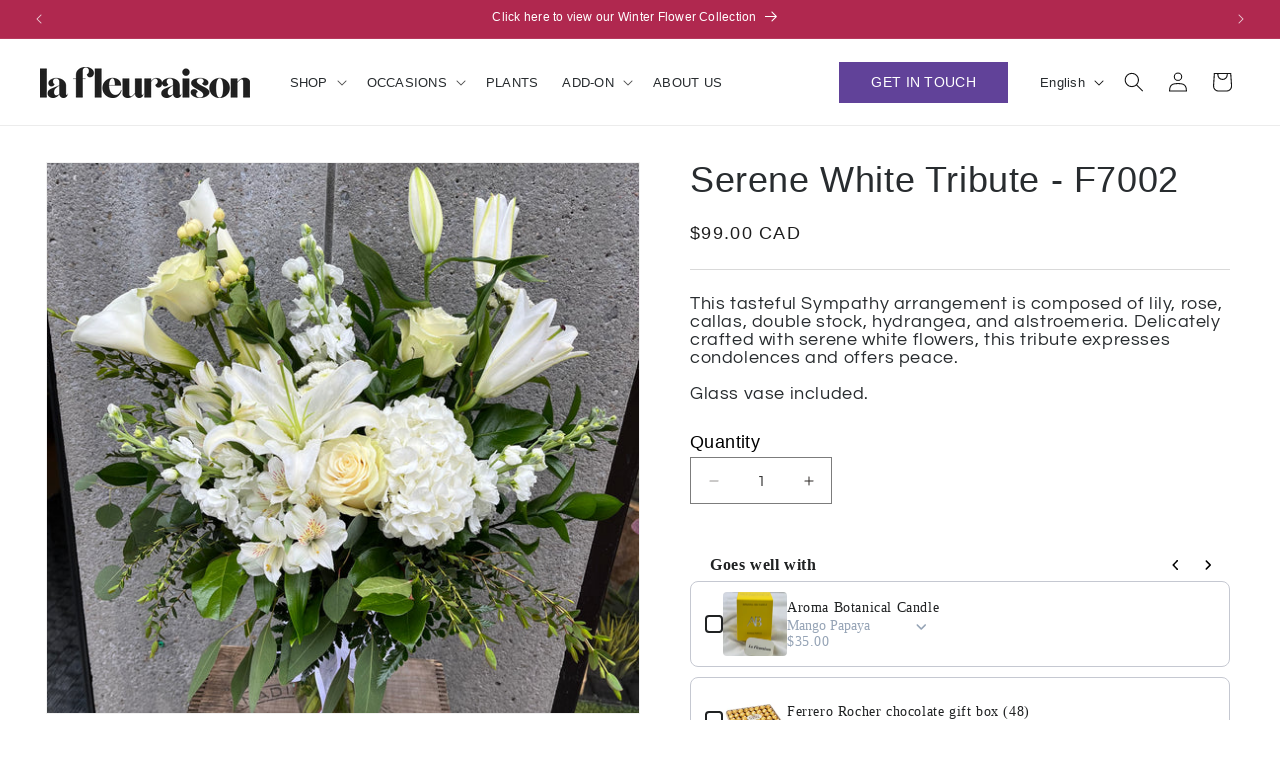

--- FILE ---
content_type: text/html; charset=utf-8
request_url: https://lafleuraison.ca/products/serene-white-tribute-f7002
body_size: 52304
content:
<!doctype html>
<html class="js" lang="en">
  <head>
    <meta charset="utf-8">
    <meta http-equiv="X-UA-Compatible" content="IE=edge">
    <meta name="viewport" content="width=device-width,initial-scale=1">
    <meta name="theme-color" content="">
    <link rel="canonical" href="https://lafleuraison.ca/products/serene-white-tribute-f7002"><link rel="preconnect" href="https://fonts.shopifycdn.com" crossorigin><title>
      Serene White Tribute - F7002
 &ndash; La Fleuraison</title>

    
      <meta name="description" content="This tasteful Sympathy arrangement is composed of lily, rose, callas, double stock, hydrangea, and alstroemeria. Delicately crafted with serene white flowers, this tribute expresses condolences and offers peace. Glass vase included.">
    

    

<meta property="og:site_name" content="La Fleuraison">
<meta property="og:url" content="https://lafleuraison.ca/products/serene-white-tribute-f7002">
<meta property="og:title" content="Serene White Tribute - F7002">
<meta property="og:type" content="product">
<meta property="og:description" content="This tasteful Sympathy arrangement is composed of lily, rose, callas, double stock, hydrangea, and alstroemeria. Delicately crafted with serene white flowers, this tribute expresses condolences and offers peace. Glass vase included."><meta property="og:image" content="http://lafleuraison.ca/cdn/shop/files/E2FFBE7B-AB47-4D46-9D94-23AF3F0B7B19.jpg?v=1712107952">
  <meta property="og:image:secure_url" content="https://lafleuraison.ca/cdn/shop/files/E2FFBE7B-AB47-4D46-9D94-23AF3F0B7B19.jpg?v=1712107952">
  <meta property="og:image:width" content="3024">
  <meta property="og:image:height" content="4032"><meta property="og:price:amount" content="99.00">
  <meta property="og:price:currency" content="CAD"><meta name="twitter:card" content="summary_large_image">
<meta name="twitter:title" content="Serene White Tribute - F7002">
<meta name="twitter:description" content="This tasteful Sympathy arrangement is composed of lily, rose, callas, double stock, hydrangea, and alstroemeria. Delicately crafted with serene white flowers, this tribute expresses condolences and offers peace. Glass vase included.">


    <script src="//lafleuraison.ca/cdn/shop/t/5/assets/constants.js?v=132983761750457495441745533242" defer="defer"></script>
    <script src="//lafleuraison.ca/cdn/shop/t/5/assets/pubsub.js?v=25310214064522200911745533244" defer="defer"></script>
    <script src="//lafleuraison.ca/cdn/shop/t/5/assets/global.js?v=184345515105158409801745533243" defer="defer"></script>
    <script src="//lafleuraison.ca/cdn/shop/t/5/assets/details-disclosure.js?v=13653116266235556501745533243" defer="defer"></script>
    <script src="//lafleuraison.ca/cdn/shop/t/5/assets/details-modal.js?v=25581673532751508451745533243" defer="defer"></script>
    <script src="//lafleuraison.ca/cdn/shop/t/5/assets/search-form.js?v=133129549252120666541745533244" defer="defer"></script>
    <link rel="preconnect" href="https://fonts.googleapis.com">
    <link rel="preconnect" href="https://fonts.gstatic.com" crossorigin>
    <link
      href="https://fonts.googleapis.com/css2?family=ABeeZee&family=DM+Serif+Display&family=Questrial&family=Work+Sans:ital,wght@0,600;1,600&display=swap"
      rel="stylesheet"
    ><script>window.performance && window.performance.mark && window.performance.mark('shopify.content_for_header.start');</script><meta id="shopify-digital-wallet" name="shopify-digital-wallet" content="/45947846815/digital_wallets/dialog">
<meta name="shopify-checkout-api-token" content="63bd598d39ef9ccb4314122258ff3e5e">
<meta id="in-context-paypal-metadata" data-shop-id="45947846815" data-venmo-supported="false" data-environment="production" data-locale="en_US" data-paypal-v4="true" data-currency="CAD">
<link rel="alternate" hreflang="x-default" href="https://lafleuraison.ca/products/serene-white-tribute-f7002">
<link rel="alternate" hreflang="en" href="https://lafleuraison.ca/products/serene-white-tribute-f7002">
<link rel="alternate" hreflang="fr" href="https://lafleuraison.ca/fr/products/serene-white-tribute-f7002">
<link rel="alternate" hreflang="es" href="https://lafleuraison.ca/es/products/serene-white-tribute-f7002">
<link rel="alternate" type="application/json+oembed" href="https://lafleuraison.ca/products/serene-white-tribute-f7002.oembed">
<script async="async" src="/checkouts/internal/preloads.js?locale=en-CA"></script>
<link rel="preconnect" href="https://shop.app" crossorigin="anonymous">
<script async="async" src="https://shop.app/checkouts/internal/preloads.js?locale=en-CA&shop_id=45947846815" crossorigin="anonymous"></script>
<script id="apple-pay-shop-capabilities" type="application/json">{"shopId":45947846815,"countryCode":"CA","currencyCode":"CAD","merchantCapabilities":["supports3DS"],"merchantId":"gid:\/\/shopify\/Shop\/45947846815","merchantName":"La Fleuraison","requiredBillingContactFields":["postalAddress","email","phone"],"requiredShippingContactFields":["postalAddress","email","phone"],"shippingType":"shipping","supportedNetworks":["visa","masterCard","amex","discover","interac","jcb"],"total":{"type":"pending","label":"La Fleuraison","amount":"1.00"},"shopifyPaymentsEnabled":true,"supportsSubscriptions":true}</script>
<script id="shopify-features" type="application/json">{"accessToken":"63bd598d39ef9ccb4314122258ff3e5e","betas":["rich-media-storefront-analytics"],"domain":"lafleuraison.ca","predictiveSearch":true,"shopId":45947846815,"locale":"en"}</script>
<script>var Shopify = Shopify || {};
Shopify.shop = "lalfleuraison.myshopify.com";
Shopify.locale = "en";
Shopify.currency = {"active":"CAD","rate":"1.0"};
Shopify.country = "CA";
Shopify.theme = {"name":"Custom Theme LaFleuraison","id":173989724319,"schema_name":"Dawn","schema_version":"15.3.0","theme_store_id":887,"role":"main"};
Shopify.theme.handle = "null";
Shopify.theme.style = {"id":null,"handle":null};
Shopify.cdnHost = "lafleuraison.ca/cdn";
Shopify.routes = Shopify.routes || {};
Shopify.routes.root = "/";</script>
<script type="module">!function(o){(o.Shopify=o.Shopify||{}).modules=!0}(window);</script>
<script>!function(o){function n(){var o=[];function n(){o.push(Array.prototype.slice.apply(arguments))}return n.q=o,n}var t=o.Shopify=o.Shopify||{};t.loadFeatures=n(),t.autoloadFeatures=n()}(window);</script>
<script>
  window.ShopifyPay = window.ShopifyPay || {};
  window.ShopifyPay.apiHost = "shop.app\/pay";
  window.ShopifyPay.redirectState = null;
</script>
<script id="shop-js-analytics" type="application/json">{"pageType":"product"}</script>
<script defer="defer" async type="module" src="//lafleuraison.ca/cdn/shopifycloud/shop-js/modules/v2/client.init-shop-cart-sync_BT-GjEfc.en.esm.js"></script>
<script defer="defer" async type="module" src="//lafleuraison.ca/cdn/shopifycloud/shop-js/modules/v2/chunk.common_D58fp_Oc.esm.js"></script>
<script defer="defer" async type="module" src="//lafleuraison.ca/cdn/shopifycloud/shop-js/modules/v2/chunk.modal_xMitdFEc.esm.js"></script>
<script type="module">
  await import("//lafleuraison.ca/cdn/shopifycloud/shop-js/modules/v2/client.init-shop-cart-sync_BT-GjEfc.en.esm.js");
await import("//lafleuraison.ca/cdn/shopifycloud/shop-js/modules/v2/chunk.common_D58fp_Oc.esm.js");
await import("//lafleuraison.ca/cdn/shopifycloud/shop-js/modules/v2/chunk.modal_xMitdFEc.esm.js");

  window.Shopify.SignInWithShop?.initShopCartSync?.({"fedCMEnabled":true,"windoidEnabled":true});

</script>
<script defer="defer" async type="module" src="//lafleuraison.ca/cdn/shopifycloud/shop-js/modules/v2/client.payment-terms_Ci9AEqFq.en.esm.js"></script>
<script defer="defer" async type="module" src="//lafleuraison.ca/cdn/shopifycloud/shop-js/modules/v2/chunk.common_D58fp_Oc.esm.js"></script>
<script defer="defer" async type="module" src="//lafleuraison.ca/cdn/shopifycloud/shop-js/modules/v2/chunk.modal_xMitdFEc.esm.js"></script>
<script type="module">
  await import("//lafleuraison.ca/cdn/shopifycloud/shop-js/modules/v2/client.payment-terms_Ci9AEqFq.en.esm.js");
await import("//lafleuraison.ca/cdn/shopifycloud/shop-js/modules/v2/chunk.common_D58fp_Oc.esm.js");
await import("//lafleuraison.ca/cdn/shopifycloud/shop-js/modules/v2/chunk.modal_xMitdFEc.esm.js");

  
</script>
<script>
  window.Shopify = window.Shopify || {};
  if (!window.Shopify.featureAssets) window.Shopify.featureAssets = {};
  window.Shopify.featureAssets['shop-js'] = {"shop-cart-sync":["modules/v2/client.shop-cart-sync_DZOKe7Ll.en.esm.js","modules/v2/chunk.common_D58fp_Oc.esm.js","modules/v2/chunk.modal_xMitdFEc.esm.js"],"init-fed-cm":["modules/v2/client.init-fed-cm_B6oLuCjv.en.esm.js","modules/v2/chunk.common_D58fp_Oc.esm.js","modules/v2/chunk.modal_xMitdFEc.esm.js"],"shop-cash-offers":["modules/v2/client.shop-cash-offers_D2sdYoxE.en.esm.js","modules/v2/chunk.common_D58fp_Oc.esm.js","modules/v2/chunk.modal_xMitdFEc.esm.js"],"shop-login-button":["modules/v2/client.shop-login-button_QeVjl5Y3.en.esm.js","modules/v2/chunk.common_D58fp_Oc.esm.js","modules/v2/chunk.modal_xMitdFEc.esm.js"],"pay-button":["modules/v2/client.pay-button_DXTOsIq6.en.esm.js","modules/v2/chunk.common_D58fp_Oc.esm.js","modules/v2/chunk.modal_xMitdFEc.esm.js"],"shop-button":["modules/v2/client.shop-button_DQZHx9pm.en.esm.js","modules/v2/chunk.common_D58fp_Oc.esm.js","modules/v2/chunk.modal_xMitdFEc.esm.js"],"avatar":["modules/v2/client.avatar_BTnouDA3.en.esm.js"],"init-windoid":["modules/v2/client.init-windoid_CR1B-cfM.en.esm.js","modules/v2/chunk.common_D58fp_Oc.esm.js","modules/v2/chunk.modal_xMitdFEc.esm.js"],"init-shop-for-new-customer-accounts":["modules/v2/client.init-shop-for-new-customer-accounts_C_vY_xzh.en.esm.js","modules/v2/client.shop-login-button_QeVjl5Y3.en.esm.js","modules/v2/chunk.common_D58fp_Oc.esm.js","modules/v2/chunk.modal_xMitdFEc.esm.js"],"init-shop-email-lookup-coordinator":["modules/v2/client.init-shop-email-lookup-coordinator_BI7n9ZSv.en.esm.js","modules/v2/chunk.common_D58fp_Oc.esm.js","modules/v2/chunk.modal_xMitdFEc.esm.js"],"init-shop-cart-sync":["modules/v2/client.init-shop-cart-sync_BT-GjEfc.en.esm.js","modules/v2/chunk.common_D58fp_Oc.esm.js","modules/v2/chunk.modal_xMitdFEc.esm.js"],"shop-toast-manager":["modules/v2/client.shop-toast-manager_DiYdP3xc.en.esm.js","modules/v2/chunk.common_D58fp_Oc.esm.js","modules/v2/chunk.modal_xMitdFEc.esm.js"],"init-customer-accounts":["modules/v2/client.init-customer-accounts_D9ZNqS-Q.en.esm.js","modules/v2/client.shop-login-button_QeVjl5Y3.en.esm.js","modules/v2/chunk.common_D58fp_Oc.esm.js","modules/v2/chunk.modal_xMitdFEc.esm.js"],"init-customer-accounts-sign-up":["modules/v2/client.init-customer-accounts-sign-up_iGw4briv.en.esm.js","modules/v2/client.shop-login-button_QeVjl5Y3.en.esm.js","modules/v2/chunk.common_D58fp_Oc.esm.js","modules/v2/chunk.modal_xMitdFEc.esm.js"],"shop-follow-button":["modules/v2/client.shop-follow-button_CqMgW2wH.en.esm.js","modules/v2/chunk.common_D58fp_Oc.esm.js","modules/v2/chunk.modal_xMitdFEc.esm.js"],"checkout-modal":["modules/v2/client.checkout-modal_xHeaAweL.en.esm.js","modules/v2/chunk.common_D58fp_Oc.esm.js","modules/v2/chunk.modal_xMitdFEc.esm.js"],"shop-login":["modules/v2/client.shop-login_D91U-Q7h.en.esm.js","modules/v2/chunk.common_D58fp_Oc.esm.js","modules/v2/chunk.modal_xMitdFEc.esm.js"],"lead-capture":["modules/v2/client.lead-capture_BJmE1dJe.en.esm.js","modules/v2/chunk.common_D58fp_Oc.esm.js","modules/v2/chunk.modal_xMitdFEc.esm.js"],"payment-terms":["modules/v2/client.payment-terms_Ci9AEqFq.en.esm.js","modules/v2/chunk.common_D58fp_Oc.esm.js","modules/v2/chunk.modal_xMitdFEc.esm.js"]};
</script>
<script>(function() {
  var isLoaded = false;
  function asyncLoad() {
    if (isLoaded) return;
    isLoaded = true;
    var urls = ["https:\/\/cdn.nfcube.com\/instafeed-0bc5e7dbd00f37ee024511e769282408.js?shop=lalfleuraison.myshopify.com"];
    for (var i = 0; i < urls.length; i++) {
      var s = document.createElement('script');
      s.type = 'text/javascript';
      s.async = true;
      s.src = urls[i];
      var x = document.getElementsByTagName('script')[0];
      x.parentNode.insertBefore(s, x);
    }
  };
  if(window.attachEvent) {
    window.attachEvent('onload', asyncLoad);
  } else {
    window.addEventListener('load', asyncLoad, false);
  }
})();</script>
<script id="__st">var __st={"a":45947846815,"offset":-18000,"reqid":"5a71adf6-fc19-4b5e-a4d8-86ff1bb3c4e3-1769066782","pageurl":"lafleuraison.ca\/products\/serene-white-tribute-f7002","u":"1accd7dc16c3","p":"product","rtyp":"product","rid":9240003641503};</script>
<script>window.ShopifyPaypalV4VisibilityTracking = true;</script>
<script id="captcha-bootstrap">!function(){'use strict';const t='contact',e='account',n='new_comment',o=[[t,t],['blogs',n],['comments',n],[t,'customer']],c=[[e,'customer_login'],[e,'guest_login'],[e,'recover_customer_password'],[e,'create_customer']],r=t=>t.map((([t,e])=>`form[action*='/${t}']:not([data-nocaptcha='true']) input[name='form_type'][value='${e}']`)).join(','),a=t=>()=>t?[...document.querySelectorAll(t)].map((t=>t.form)):[];function s(){const t=[...o],e=r(t);return a(e)}const i='password',u='form_key',d=['recaptcha-v3-token','g-recaptcha-response','h-captcha-response',i],f=()=>{try{return window.sessionStorage}catch{return}},m='__shopify_v',_=t=>t.elements[u];function p(t,e,n=!1){try{const o=window.sessionStorage,c=JSON.parse(o.getItem(e)),{data:r}=function(t){const{data:e,action:n}=t;return t[m]||n?{data:e,action:n}:{data:t,action:n}}(c);for(const[e,n]of Object.entries(r))t.elements[e]&&(t.elements[e].value=n);n&&o.removeItem(e)}catch(o){console.error('form repopulation failed',{error:o})}}const l='form_type',E='cptcha';function T(t){t.dataset[E]=!0}const w=window,h=w.document,L='Shopify',v='ce_forms',y='captcha';let A=!1;((t,e)=>{const n=(g='f06e6c50-85a8-45c8-87d0-21a2b65856fe',I='https://cdn.shopify.com/shopifycloud/storefront-forms-hcaptcha/ce_storefront_forms_captcha_hcaptcha.v1.5.2.iife.js',D={infoText:'Protected by hCaptcha',privacyText:'Privacy',termsText:'Terms'},(t,e,n)=>{const o=w[L][v],c=o.bindForm;if(c)return c(t,g,e,D).then(n);var r;o.q.push([[t,g,e,D],n]),r=I,A||(h.body.append(Object.assign(h.createElement('script'),{id:'captcha-provider',async:!0,src:r})),A=!0)});var g,I,D;w[L]=w[L]||{},w[L][v]=w[L][v]||{},w[L][v].q=[],w[L][y]=w[L][y]||{},w[L][y].protect=function(t,e){n(t,void 0,e),T(t)},Object.freeze(w[L][y]),function(t,e,n,w,h,L){const[v,y,A,g]=function(t,e,n){const i=e?o:[],u=t?c:[],d=[...i,...u],f=r(d),m=r(i),_=r(d.filter((([t,e])=>n.includes(e))));return[a(f),a(m),a(_),s()]}(w,h,L),I=t=>{const e=t.target;return e instanceof HTMLFormElement?e:e&&e.form},D=t=>v().includes(t);t.addEventListener('submit',(t=>{const e=I(t);if(!e)return;const n=D(e)&&!e.dataset.hcaptchaBound&&!e.dataset.recaptchaBound,o=_(e),c=g().includes(e)&&(!o||!o.value);(n||c)&&t.preventDefault(),c&&!n&&(function(t){try{if(!f())return;!function(t){const e=f();if(!e)return;const n=_(t);if(!n)return;const o=n.value;o&&e.removeItem(o)}(t);const e=Array.from(Array(32),(()=>Math.random().toString(36)[2])).join('');!function(t,e){_(t)||t.append(Object.assign(document.createElement('input'),{type:'hidden',name:u})),t.elements[u].value=e}(t,e),function(t,e){const n=f();if(!n)return;const o=[...t.querySelectorAll(`input[type='${i}']`)].map((({name:t})=>t)),c=[...d,...o],r={};for(const[a,s]of new FormData(t).entries())c.includes(a)||(r[a]=s);n.setItem(e,JSON.stringify({[m]:1,action:t.action,data:r}))}(t,e)}catch(e){console.error('failed to persist form',e)}}(e),e.submit())}));const S=(t,e)=>{t&&!t.dataset[E]&&(n(t,e.some((e=>e===t))),T(t))};for(const o of['focusin','change'])t.addEventListener(o,(t=>{const e=I(t);D(e)&&S(e,y())}));const B=e.get('form_key'),M=e.get(l),P=B&&M;t.addEventListener('DOMContentLoaded',(()=>{const t=y();if(P)for(const e of t)e.elements[l].value===M&&p(e,B);[...new Set([...A(),...v().filter((t=>'true'===t.dataset.shopifyCaptcha))])].forEach((e=>S(e,t)))}))}(h,new URLSearchParams(w.location.search),n,t,e,['guest_login'])})(!0,!0)}();</script>
<script integrity="sha256-4kQ18oKyAcykRKYeNunJcIwy7WH5gtpwJnB7kiuLZ1E=" data-source-attribution="shopify.loadfeatures" defer="defer" src="//lafleuraison.ca/cdn/shopifycloud/storefront/assets/storefront/load_feature-a0a9edcb.js" crossorigin="anonymous"></script>
<script crossorigin="anonymous" defer="defer" src="//lafleuraison.ca/cdn/shopifycloud/storefront/assets/shopify_pay/storefront-65b4c6d7.js?v=20250812"></script>
<script data-source-attribution="shopify.dynamic_checkout.dynamic.init">var Shopify=Shopify||{};Shopify.PaymentButton=Shopify.PaymentButton||{isStorefrontPortableWallets:!0,init:function(){window.Shopify.PaymentButton.init=function(){};var t=document.createElement("script");t.src="https://lafleuraison.ca/cdn/shopifycloud/portable-wallets/latest/portable-wallets.en.js",t.type="module",document.head.appendChild(t)}};
</script>
<script data-source-attribution="shopify.dynamic_checkout.buyer_consent">
  function portableWalletsHideBuyerConsent(e){var t=document.getElementById("shopify-buyer-consent"),n=document.getElementById("shopify-subscription-policy-button");t&&n&&(t.classList.add("hidden"),t.setAttribute("aria-hidden","true"),n.removeEventListener("click",e))}function portableWalletsShowBuyerConsent(e){var t=document.getElementById("shopify-buyer-consent"),n=document.getElementById("shopify-subscription-policy-button");t&&n&&(t.classList.remove("hidden"),t.removeAttribute("aria-hidden"),n.addEventListener("click",e))}window.Shopify?.PaymentButton&&(window.Shopify.PaymentButton.hideBuyerConsent=portableWalletsHideBuyerConsent,window.Shopify.PaymentButton.showBuyerConsent=portableWalletsShowBuyerConsent);
</script>
<script data-source-attribution="shopify.dynamic_checkout.cart.bootstrap">document.addEventListener("DOMContentLoaded",(function(){function t(){return document.querySelector("shopify-accelerated-checkout-cart, shopify-accelerated-checkout")}if(t())Shopify.PaymentButton.init();else{new MutationObserver((function(e,n){t()&&(Shopify.PaymentButton.init(),n.disconnect())})).observe(document.body,{childList:!0,subtree:!0})}}));
</script>
<link id="shopify-accelerated-checkout-styles" rel="stylesheet" media="screen" href="https://lafleuraison.ca/cdn/shopifycloud/portable-wallets/latest/accelerated-checkout-backwards-compat.css" crossorigin="anonymous">
<style id="shopify-accelerated-checkout-cart">
        #shopify-buyer-consent {
  margin-top: 1em;
  display: inline-block;
  width: 100%;
}

#shopify-buyer-consent.hidden {
  display: none;
}

#shopify-subscription-policy-button {
  background: none;
  border: none;
  padding: 0;
  text-decoration: underline;
  font-size: inherit;
  cursor: pointer;
}

#shopify-subscription-policy-button::before {
  box-shadow: none;
}

      </style>
<script id="sections-script" data-sections="header" defer="defer" src="//lafleuraison.ca/cdn/shop/t/5/compiled_assets/scripts.js?v=4993"></script>
<script>window.performance && window.performance.mark && window.performance.mark('shopify.content_for_header.end');</script>


    <style data-shopify>
      @font-face {
  font-family: Questrial;
  font-weight: 400;
  font-style: normal;
  font-display: swap;
  src: url("//lafleuraison.ca/cdn/fonts/questrial/questrial_n4.66abac5d8209a647b4bf8089b0451928ef144c07.woff2") format("woff2"),
       url("//lafleuraison.ca/cdn/fonts/questrial/questrial_n4.e86c53e77682db9bf4b0ee2dd71f214dc16adda4.woff") format("woff");
}

      
      
      
      

      
        :root,
        .color-scheme-1 {
          --color-background: 255,255,255;
        
          --gradient-background: #ffffff;
        

        

        --color-foreground: 18,18,18;
        --color-background-contrast: 191,191,191;
        --color-shadow: 18,18,18;
        --color-button: 18,18,18;
        --color-button-text: 255,255,255;
        --color-secondary-button: 255,255,255;
        --color-secondary-button-text: 18,18,18;
        --color-link: 18,18,18;
        --color-badge-foreground: 18,18,18;
        --color-badge-background: 255,255,255;
        --color-badge-border: 18,18,18;
        --payment-terms-background-color: rgb(255 255 255);
      }
      
        
        .color-scheme-2 {
          --color-background: 243,243,243;
        
          --gradient-background: #f3f3f3;
        

        

        --color-foreground: 18,18,18;
        --color-background-contrast: 179,179,179;
        --color-shadow: 18,18,18;
        --color-button: 18,18,18;
        --color-button-text: 243,243,243;
        --color-secondary-button: 243,243,243;
        --color-secondary-button-text: 18,18,18;
        --color-link: 18,18,18;
        --color-badge-foreground: 18,18,18;
        --color-badge-background: 243,243,243;
        --color-badge-border: 18,18,18;
        --payment-terms-background-color: rgb(243 243 243);
      }
      
        
        .color-scheme-3 {
          --color-background: 36,40,51;
        
          --gradient-background: #242833;
        

        

        --color-foreground: 255,255,255;
        --color-background-contrast: 47,52,66;
        --color-shadow: 18,18,18;
        --color-button: 255,255,255;
        --color-button-text: 0,0,0;
        --color-secondary-button: 36,40,51;
        --color-secondary-button-text: 255,255,255;
        --color-link: 255,255,255;
        --color-badge-foreground: 255,255,255;
        --color-badge-background: 36,40,51;
        --color-badge-border: 255,255,255;
        --payment-terms-background-color: rgb(36 40 51);
      }
      
        
        .color-scheme-4 {
          --color-background: 18,18,18;
        
          --gradient-background: #121212;
        

        

        --color-foreground: 255,255,255;
        --color-background-contrast: 146,146,146;
        --color-shadow: 18,18,18;
        --color-button: 255,255,255;
        --color-button-text: 18,18,18;
        --color-secondary-button: 18,18,18;
        --color-secondary-button-text: 255,255,255;
        --color-link: 255,255,255;
        --color-badge-foreground: 255,255,255;
        --color-badge-background: 18,18,18;
        --color-badge-border: 255,255,255;
        --payment-terms-background-color: rgb(18 18 18);
      }
      
        
        .color-scheme-5 {
          --color-background: 51,79,180;
        
          --gradient-background: #334fb4;
        

        

        --color-foreground: 255,255,255;
        --color-background-contrast: 23,35,81;
        --color-shadow: 18,18,18;
        --color-button: 255,255,255;
        --color-button-text: 51,79,180;
        --color-secondary-button: 51,79,180;
        --color-secondary-button-text: 255,255,255;
        --color-link: 255,255,255;
        --color-badge-foreground: 255,255,255;
        --color-badge-background: 51,79,180;
        --color-badge-border: 255,255,255;
        --payment-terms-background-color: rgb(51 79 180);
      }
      
        
        .color-scheme-42f77f9b-a833-483d-80bb-b9bbf4a422d1 {
          --color-background: 176,40,79;
        
          --gradient-background: #b0284f;
        

        

        --color-foreground: 255,255,255;
        --color-background-contrast: 72,16,32;
        --color-shadow: 255,255,255;
        --color-button: 255,255,255;
        --color-button-text: 255,255,255;
        --color-secondary-button: 176,40,79;
        --color-secondary-button-text: 255,255,255;
        --color-link: 255,255,255;
        --color-badge-foreground: 255,255,255;
        --color-badge-background: 176,40,79;
        --color-badge-border: 255,255,255;
        --payment-terms-background-color: rgb(176 40 79);
      }
      
        
        .color-scheme-ce4fd9be-ba80-452e-9b22-6c29dcc69330 {
          --color-background: 217,203,210;
        
          --gradient-background: #d9cbd2;
        

        

        --color-foreground: 30,30,30;
        --color-background-contrast: 163,129,146;
        --color-shadow: 30,30,30;
        --color-button: 30,30,30;
        --color-button-text: 255,255,255;
        --color-secondary-button: 217,203,210;
        --color-secondary-button-text: 30,30,30;
        --color-link: 30,30,30;
        --color-badge-foreground: 30,30,30;
        --color-badge-background: 217,203,210;
        --color-badge-border: 30,30,30;
        --payment-terms-background-color: rgb(217 203 210);
      }
      

      body, .color-scheme-1, .color-scheme-2, .color-scheme-3, .color-scheme-4, .color-scheme-5, .color-scheme-42f77f9b-a833-483d-80bb-b9bbf4a422d1, .color-scheme-ce4fd9be-ba80-452e-9b22-6c29dcc69330 {
        color: rgba(var(--color-foreground), 0.75);
        background-color: rgb(var(--color-background));
      }

      :root {
        --font-body-family: Questrial, sans-serif;
        --font-body-style: normal;
        --font-body-weight: 400;
        --font-body-weight-bold: 700;

        --font-heading-family: Helvetica, Arial, sans-serif;
        --font-heading-style: normal;
        --font-heading-weight: 400;

        --font-body-scale: 1.0;
        --font-heading-scale: 1.0;

        --media-padding: px;
        --media-border-opacity: 0.05;
        --media-border-width: 1px;
        --media-radius: 0px;
        --media-shadow-opacity: 0.0;
        --media-shadow-horizontal-offset: 0px;
        --media-shadow-vertical-offset: 4px;
        --media-shadow-blur-radius: 5px;
        --media-shadow-visible: 0;

        --page-width: 150rem;
        --page-width-margin: 0rem;

        --product-card-image-padding: 0.0rem;
        --product-card-corner-radius: 0.0rem;
        --product-card-text-alignment: left;
        --product-card-border-width: 0.0rem;
        --product-card-border-opacity: 0.1;
        --product-card-shadow-opacity: 0.0;
        --product-card-shadow-visible: 0;
        --product-card-shadow-horizontal-offset: 0.0rem;
        --product-card-shadow-vertical-offset: 0.4rem;
        --product-card-shadow-blur-radius: 0.5rem;

        --collection-card-image-padding: 0.0rem;
        --collection-card-corner-radius: 0.0rem;
        --collection-card-text-alignment: left;
        --collection-card-border-width: 0.0rem;
        --collection-card-border-opacity: 0.1;
        --collection-card-shadow-opacity: 0.0;
        --collection-card-shadow-visible: 0;
        --collection-card-shadow-horizontal-offset: 0.0rem;
        --collection-card-shadow-vertical-offset: 0.4rem;
        --collection-card-shadow-blur-radius: 0.5rem;

        --blog-card-image-padding: 0.0rem;
        --blog-card-corner-radius: 0.0rem;
        --blog-card-text-alignment: left;
        --blog-card-border-width: 0.0rem;
        --blog-card-border-opacity: 0.1;
        --blog-card-shadow-opacity: 0.0;
        --blog-card-shadow-visible: 0;
        --blog-card-shadow-horizontal-offset: 0.0rem;
        --blog-card-shadow-vertical-offset: 0.4rem;
        --blog-card-shadow-blur-radius: 0.5rem;

        --badge-corner-radius: 4.0rem;

        --popup-border-width: 1px;
        --popup-border-opacity: 0.1;
        --popup-corner-radius: 0px;
        --popup-shadow-opacity: 0.05;
        --popup-shadow-horizontal-offset: 0px;
        --popup-shadow-vertical-offset: 4px;
        --popup-shadow-blur-radius: 5px;

        --drawer-border-width: 1px;
        --drawer-border-opacity: 0.1;
        --drawer-shadow-opacity: 0.0;
        --drawer-shadow-horizontal-offset: 0px;
        --drawer-shadow-vertical-offset: 4px;
        --drawer-shadow-blur-radius: 5px;

        --spacing-sections-desktop: 0px;
        --spacing-sections-mobile: 0px;

        --grid-desktop-vertical-spacing: 8px;
        --grid-desktop-horizontal-spacing: 8px;
        --grid-mobile-vertical-spacing: 4px;
        --grid-mobile-horizontal-spacing: 4px;

        --text-boxes-border-opacity: 0.1;
        --text-boxes-border-width: 0px;
        --text-boxes-radius: 0px;
        --text-boxes-shadow-opacity: 0.0;
        --text-boxes-shadow-visible: 0;
        --text-boxes-shadow-horizontal-offset: 0px;
        --text-boxes-shadow-vertical-offset: 4px;
        --text-boxes-shadow-blur-radius: 5px;

        --buttons-radius: 0px;
        --buttons-radius-outset: 0px;
        --buttons-border-width: 1px;
        --buttons-border-opacity: 1.0;
        --buttons-shadow-opacity: 0.0;
        --buttons-shadow-visible: 0;
        --buttons-shadow-horizontal-offset: 0px;
        --buttons-shadow-vertical-offset: 4px;
        --buttons-shadow-blur-radius: 5px;
        --buttons-border-offset: 0px;

        --inputs-radius: 0px;
        --inputs-border-width: 1px;
        --inputs-border-opacity: 0.55;
        --inputs-shadow-opacity: 0.0;
        --inputs-shadow-horizontal-offset: 0px;
        --inputs-margin-offset: 0px;
        --inputs-shadow-vertical-offset: 4px;
        --inputs-shadow-blur-radius: 5px;
        --inputs-radius-outset: 0px;

        --variant-pills-radius: 0px;
        --variant-pills-border-width: 1px;
        --variant-pills-border-opacity: 0.55;
        --variant-pills-shadow-opacity: 0.0;
        --variant-pills-shadow-horizontal-offset: 0px;
        --variant-pills-shadow-vertical-offset: 4px;
        --variant-pills-shadow-blur-radius: 5px;
      }

      *,
      *::before,
      *::after {
        box-sizing: inherit;
      }

      html {
        box-sizing: border-box;
        font-size: calc(var(--font-body-scale) * 62.5%);
        height: 100%;
      }

      body {
        display: grid;
        grid-template-rows: auto auto 1fr auto;
        grid-template-columns: 100%;
        min-height: 100%;
        margin: 0;
        font-size: 1.5rem;
        letter-spacing: 0.06rem;
        line-height: calc(1 + 0.8 / var(--font-body-scale));
        font-family: var(--font-body-family);
        font-style: var(--font-body-style);
        font-weight: var(--font-body-weight);
      }

      @media screen and (min-width: 750px) {
        body {
          font-size: 1.6rem;
        }
      }
    </style>

    <link href="//lafleuraison.ca/cdn/shop/t/5/assets/base.css?v=93618306178589539581757141590" rel="stylesheet" type="text/css" media="all" />
    <link rel="stylesheet" href="//lafleuraison.ca/cdn/shop/t/5/assets/full-style.css?v=20550449417098766131757132949" type="text/css">

    <link rel="stylesheet" href="//lafleuraison.ca/cdn/shop/t/5/assets/component-cart-items.css?v=123238115697927560811745533242" media="print" onload="this.media='all'">
      <link rel="preload" as="font" href="//lafleuraison.ca/cdn/fonts/questrial/questrial_n4.66abac5d8209a647b4bf8089b0451928ef144c07.woff2" type="font/woff2" crossorigin>
      
<link href="//lafleuraison.ca/cdn/shop/t/5/assets/component-localization-form.css?v=170315343355214948141745533242" rel="stylesheet" type="text/css" media="all" />
      <script src="//lafleuraison.ca/cdn/shop/t/5/assets/localization-form.js?v=144176611646395275351745533244" defer="defer"></script><link
        rel="stylesheet"
        href="//lafleuraison.ca/cdn/shop/t/5/assets/component-predictive-search.css?v=118923337488134913561745533242"
        media="print"
        onload="this.media='all'"
      ><script>
      if (Shopify.designMode) {
        document.documentElement.classList.add('shopify-design-mode');
      }
    </script><script src="https://cdn.jsdelivr.net/npm/@splidejs/splide@3.6.12/dist/js/splide.min.js" type="text/javascript"></script><link href="https://cdn.jsdelivr.net/npm/@splidejs/splide@3.6.12/dist/css/splide.min.css" rel="stylesheet" type="text/css" media="all" /><script
      src="https://code.jquery.com/jquery-3.7.1.min.js"
      integrity="sha256-/JqT3SQfawRcv/BIHPThkBvs0OEvtFFmqPF/lYI/Cxo="
      crossorigin="anonymous"
    ></script>
  <!-- BEGIN app block: shopify://apps/optis-color-swatch/blocks/bss-se-script/ad128d8f-5ebd-45ad-954a-7dd4c4226109 --><script id='bss-se-store-data' type='application/json'>
    {
      "shop": {
        "domain": "lalfleuraison.myshopify.com",
        "permanent_domain": "lalfleuraison.myshopify.com",
        "url": "https://lafleuraison.ca",
        "secure_url": "https://lafleuraison.ca",
        "money_format": "${{amount}}",
        "money_with_currency_format": "${{amount}} CAD",
        "currency": "CAD",
        "published_locales": [{"shop_locale":{"locale":"en","enabled":true,"primary":true,"published":true}},{"shop_locale":{"locale":"fr","enabled":true,"primary":false,"published":true}},{"shop_locale":{"locale":"es","enabled":true,"primary":false,"published":true}}],
        "lang": "en"
      },
      "customer": {
        "id": null,
        "tags": null
      },
      "template": "product",
      "product": {"id":"gid://shopify/Product/9240003641503","title": "Serene White Tribute - F7002","handle":"serene-white-tribute-f7002","available": true,"published_at": "2024-04-02 21:32:27 -0400","featured_image": {"alt": "Serene White Tribute - F7002","src":"\/\/lafleuraison.ca\/cdn\/shop\/files\/E2FFBE7B-AB47-4D46-9D94-23AF3F0B7B19.jpg?v=1712107952"},"price":"$99.00","priceRange":{"min":{"amount":"99.00"},"max":{"amount":"99.00"} },"compare_at_price": "","options_with_values": [{"name": "Title","position": 1,"values": [{"id": 4147381829791,"name": "Default Title","selected": true,"available": true,"product_url": null}]}],"options": ["Title"],"variants":[{"id": 45199295676575,"title": "Default Title","available": true,"url": "\/products\/serene-white-tribute-f7002?variant=45199295676575","options": ["Default Title"],"compare_at_price": "","featured_image": {"alt": null,"src": "\/\/lafleuraison.ca\/cdn\/shop\/files\/E2FFBE7B-AB47-4D46-9D94-23AF3F0B7B19.jpg?v=1712107952"},"quantity_rule": {"min":1,"max":null,"increment":1},"sku": "","price": {"amount": "99.00","currencyAmount": "$99.00 CAD"}
        }]},
      "collection": [],
      "collections": [
        
          298428039327,
        
          298532438175,
        
          218886439071
        
      ],
      "cart": {"note":null,"attributes":{},"original_total_price":0,"total_price":0,"total_discount":0,"total_weight":0.0,"item_count":0,"items":[],"requires_shipping":false,"currency":"CAD","items_subtotal_price":0,"cart_level_discount_applications":[],"checkout_charge_amount":0},
      "cart_type": "page"
    }
</script>

<script type='application/json' id='bss-se-first-variant' data-product-id='gid://shopify/Product/9240003641503'>
    {"id":45199295676575,"title":"Default Title","option1":"Default Title","option2":null,"option3":null,"sku":"","requires_shipping":true,"taxable":true,"featured_image":null,"available":true,"name":"Serene White Tribute - F7002","public_title":null,"options":["Default Title"],"price":9900,"weight":0,"compare_at_price":null,"inventory_management":null,"barcode":"","requires_selling_plan":false,"selling_plan_allocations":[]}
</script>

<script id='bss-se-config-data'>
    // const options = [];
    const generals = {"domain":"lalfleuraison.myshopify.com","storefront_token":"888ba54b1ea053b80b1d32f6f4e44fe0"};
    const globalSettings = {"out_of_stock_style":1,"enable_tooltip":0,"image_swatch":"{\"width\":450,\"height\":450}"};
    const displaySettings = {"swatch":{"product_page":{"width":40,"height":40,"spacing":8,"alignment":"start","hide_extra":0,"border_color":"#c2c2c2","border_width":1.5,"border_radius":50,"hide_extra_by":"count","count_extra_event":0,"show_limit_values":5,"hover_border_color":"#75bcfb","active_border_color":"#000000"},"collection_page":{"width":26,"height":26,"spacing":6,"alignment":"start","hide_extra":0,"border_color":"#c2c2c2","border_width":1,"border_radius":50,"hide_extra_by":"count","show_option_name":0,"count_extra_event":1,"show_limit_values":3,"hover_border_color":"#75bcfb","active_border_color":"#000000"}},"button":{"product_page":{"spacing":8,"alignment":"start","font_size":13,"hide_extra":0,"padding_lr":16,"padding_tb":12,"text_color":"#000000","border_color":"#898989","border_width":1.5,"border_radius":8,"hide_extra_by":"count","background_color":"#ffffff","hover_text_color":"#000000","active_text_color":"#ffffff","count_extra_event":0,"show_limit_values":5,"hover_border_color":"#000000","active_border_color":"#000000","hover_background_color":"#D9CBD2","active_background_color":"#D9CBD2"},"collection_page":{"spacing":4,"alignment":"start","font_size":13,"hide_extra":0,"padding_lr":4,"padding_tb":6,"text_color":"#000000","border_color":"#898989","border_width":1,"border_radius":4,"hide_extra_by":"count","background_color":"#ffffff","hover_text_color":"#000000","show_option_name":0,"active_text_color":"#ffffff","count_extra_event":1,"show_limit_values":3,"hover_border_color":"#000000","active_border_color":"#000000","hover_background_color":"#D9CBD2","active_background_color":"#D9CBD2"}},"dropdown":{"product_page":{"font_size":13,"padding_lr":12,"padding_tb":14,"text_color":"#000000","border_color":"#898989","border_width":1.5,"border_radius":4,"background_color":"#ffffff","hover_text_color":"#000000","active_text_color":"#000000","hover_border_color":"#000000","hover_background_color":"#f1f1f1","active_background_color":"#f1f1f1"},"collection_page":{"font_size":13,"padding_lr":8,"padding_tb":8,"text_color":"#000000","border_color":"#898989","border_width":1,"border_radius":4,"background_color":"#ffffff","hover_text_color":"#000000","show_option_name":0,"active_text_color":"#000000","hover_border_color":"#000000","hover_background_color":"#f1f1f1","active_background_color":"#f1f1f1"}}};

    let featuresAccess = null;
    
      featuresAccess = {"availableFeatures":{"VARIANT_DISPLAY":true,"PRODUCT_GROUP":"restrict","STYLING":true,"SETTING":true,"VARIANT_IMAGE":false},"details":{"PRODUCT_GROUP":{"READ":true,"DELETE":true,"CREATE":false,"UPDATE":false}}};
    

    /**
    * format productOptions: [
    *     {"name":"option 2","position":1,"values":["option value 21","option value 22","option value 23"]},
    *     {"name":"option 1","position":2,"values":["option value 11","option value 12","option value 13"]},
    *     {"name":"option 3","position":3,"values":["option value 31","option value 32","option value 33"]}
    *  ] || [];
    */
    if (typeof BSS_SE == 'undefined') {
      var BSS_SE = {};
      BSS_SE.globalSettings = globalSettings;
      BSS_SE.generals = generals;
      BSS_SE.displaySettings = displaySettings;
      BSS_SE.featuresAccess = featuresAccess;

      // future update
      BSS_SE.globalSettings.product = {
        appendTarget: 'themeVariantPicker',
        position: 'beforebegin',
      }

      BSS_SE.globalSettings.collection = {
        appendTarget: 'price',
        position: 'beforebegin',
      }
    }
</script>

<style id='bss-se-styles'>
    
    

    /** Out of stock */
      div[class*="se-type"][out-of-stock],
      .se-dropdown-selected[out-of-stock] > span,
      .se-dropdown-item[out-of-stock] > span {
        position: relative;
        overflow: hidden;
      }
      div[class*="se-type"][out-of-stock]:not(:hover) {
        color: rgba(18, 18, 18, 0.6);
      }
      div[class*="se-type"]:not(.se-type-swatch)[out-of-stock][aria-checked="true"] {
        color: rgba(255, 255, 255, 0.6);
      }
      div[class*="se-type"][out-of-stock]:after,
      .se-dropdown-selected[out-of-stock] > span:after,
      .se-dropdown-item[out-of-stock] > span:after {
        content: '';
        position: absolute;
        height: 100%;
        width: 0;
        inset: 0;
        border-right: 1.5px solid;
        border-color: #FF0000;
        transform: rotate(45deg);
        margin: auto;
      }
    

    /** Enable tooltip */
    

    .bss-se-default-style {
      /** Generals */
     --se-option-spacing: 12px;
      --se-option-name-font_size: 14px;
      --se-selected-value-font_size: 14px;

      /* Styling */
      --se-swatch-width: 40px;
      --se-swatch-height: 40px;
      --se-swatch-spacing: 8px;
      --se-swatch-alignment: start;
      --se-swatch-border_radius: 50px;
      --se-swatch-border_width: 1.5px;
      --se-swatch-border_color: #c2c2c2;
      --se-swatch-hover_border_color: #75bcfb;
      --se-swatch-active_border_color: #000000;
      --se-swatch-count_extra_font_size: 8px;
      --se-swatch-count_extra_text_color: #000000;
      --se-swatch-out_of_stock_stroke_angle: 45deg;
      --se-swatch-out_of_stock_stroke_length: 100%;

      --se-swatch_card-width: 94px;
      --se-swatch_card-height: 78px;
      --se-swatch_card-spacing: 8px;
      --se-swatch_card-alignment: start;
      --se-swatch_card-border_radius: 4px;
      --se-swatch_card-border_width: 1px;
      --se-swatch_card-border_color: #c2c2c2;
      --se-swatch_card-hover_border_color: #75bcfb;
      --se-swatch_card-active_border_color: #000000;
      --se-swatch_card-font_size: 13px;
      --se-swatch_card-font_weight: normal;
      --se-swatch_card-text_align: start;
      --se-swatch_card-text_color: #000000;
      --se-swatch_card-hover_text_color: #000000;
      --se-swatch_card-active_text_color: #000000;
      --se-swatch_card-background_color: #ffffff;
      --se-swatch_card-hover_background_color: #ffffff;
      --se-swatch_card-active_background_color: #ffffff;
      --se-swatch_card-count_extra_font_size: 13px;
      --se-swatch_card-count_extra_text_color: #000000;
      --se-swatch_card-show_price:  block ;
      
      
      --se-swatch_card_count_extra_min_height: 31px;
      --se-swatch_card-out_of_stock_stroke_angle: 34deg;
      --se-swatch_card-out_of_stock_stroke_length: 165px;

      --se-button-padding_lr: 16px;
      --se-button-padding_tb: 12px;
      --se-button-spacing: 8px;
      --se-button-alignment: start;
      --se-button-border_radius: 8px;
      --se-button-border_width: 1.5px;
      --se-button-border_color: #898989;
      --se-button-hover_border_color: #000000;
      --se-button-active_border_color: #000000;
      --se-button-font_size: 13px;
      --se-button-text_color: #000000;
      --se-button-hover_text_color: #000000;
      --se-button-active_text_color: #ffffff;
      --se-button-background_color: #ffffff;
      --se-button-hover_background_color: #D9CBD2;
      --se-button-active_background_color: #D9CBD2;
      --se-button-count_extra_font_size: 8px;
      --se-button-count_extra_text_color: #000000;

      --se-dropdown-padding_lr: 12px;
      --se-dropdown-padding_tb: 14px;
      --se-dropdown-border_radius: 4px;
      --se-dropdown-border_width: 1.5px;
      --se-dropdown-border_color: #898989;
      --se-dropdown-hover_border_color: #000000;
      --se-dropdown-font_size: 13px;
      --se-dropdown-text_color: #000000;
      --se-dropdown-hover_text_color: #000000;
      --se-dropdown-active_text_color: #000000;
      --se-dropdown-background_color: #ffffff;
      --se-dropdown-hover_background_color:  #f1f1f1;
      --se-dropdown-active_background_color: #f1f1f1;
    }
    .bss-se-collection-page {
      /* Generals */
      --se-option-spacing: 8px;

      /* Styling */
      --se-swatch-width: 26px;
      --se-swatch-height: 26px;
      --se-swatch-spacing: 6px;
      --se-swatch-alignment: start;
      --se-swatch-border_radius: 50px;
      --se-swatch-border_width: 1px;
      --se-swatch-border_color: #c2c2c2;
      --se-swatch-hover_border_color: #75bcfb;
      --se-swatch-active_border_color: #000000;
      --se-swatch-count_extra_font_size: 8px;
      --se-swatch-count_extra_text_color: #000000;
      --se-swatch-show_option_name:  none ;
      --se-swatch-option_name_font_weight: normal;
      --se-swatch-selected_value_font_weight: normal;
      --se-swatch-out_of_stock_stroke_angle: 45deg;
      --se-swatch-out_of_stock_stroke_length: 100%;

      --se-button-padding_lr: 4px;
      --se-button-padding_tb: 6px;
      --se-button-spacing: 4px;
      --se-button-alignment: start;
      --se-button-border_radius: 4px;
      --se-button-border_width: 1px;
      --se-button-border_color: #898989;
      --se-button-hover_border_color: #000000;
      --se-button-active_border_color: #000000;
      --se-button-font_size: 13px;
      --se-button-text_color: #000000;
      --se-button-hover_text_color: #000000;
      --se-button-active_text_color: #ffffff;
      --se-button-background_color: #ffffff;
      --se-button-hover_background_color: #D9CBD2;
      --se-button-active_background_color: #D9CBD2;
      --se-button-count_extra_font_size: 8px;
      --se-button-count_extra_text_color: #000000;
      --se-button-show_option_name:  none ;
      --se-button-option_name_font_weight: normal;
      --se-button-selected_value_font_weight: normal;

      --se-dropdown-padding_lr: 8px;
      --se-dropdown-padding_tb: 8px;
      --se-dropdown-border_radius: 4px;
      --se-dropdown-border_width: 1px;
      --se-dropdown-border_color: #898989;
      --se-dropdown-hover_border_color: #000000;
      --se-dropdown-font_size: 13px;
      --se-dropdown-text_color: #000000;
      --se-dropdown-hover_text_color: #000000;
      --se-dropdown-active_text_color: #000000;
      --se-dropdown-background_color: #ffffff;
      --se-dropdown-hover_background_color:  #f1f1f1;
      --se-dropdown-active_background_color: #f1f1f1;
      --se-dropdown-show_option_name:  none ;
      --se-dropdown-option_name_font_weight: normal;
      --se-dropdown-selected_value_font_weight: normal;
    }
    /* Custom css */
    
</style>

<script class='se-new-selected-variant' type='application/json'>
    
    {
      "id": "45199295676575",
      "title": "Default Title",
      "available": true,
      "url": "\/products\/serene-white-tribute-f7002?variant=45199295676575",
      "options": ["Default Title"],
      "compare_at_price": "",
      "price": {
        "amount": "99.00",
        "currencyAmount": "$99.00 CAD"
      },
      "featured_image": {
        "alt": null,
        "src": "\/\/lafleuraison.ca\/cdn\/shop\/files\/E2FFBE7B-AB47-4D46-9D94-23AF3F0B7B19.jpg?v=1712107952"
      },
      "quantity_rule": {"min":1,"max":null,"increment":1},
      "inventory_quantity": -57,
      "sku": ""
    }
</script>
<script class='se-option-value-status' type='application/json'>
    {"Title": {
            "selected": "Default Title",
            "option_values": {"Default Title": {
                    "id": 4147381829791,
                    "out_of_stock": false,
                    "is_show": true,
                    "selected": true,
                    "price": "$99.00 CAD",
                    "price_without_currency": "99.00"
                  }}
          }}
</script>





<style>
    .ml {
        margin-left: 40px !important;
    }
    .mr {
        margin-right: 40px !important;
    }
</style>


    
<script>
function swatchFixSupportHideWatermark() { return true; }
</script>



<!-- END app block --><link href="https://cdn.shopify.com/extensions/019a4b9c-ef55-74f2-9071-bcb1219808a9/nash-shopify-app-132/assets/cart.css" rel="stylesheet" type="text/css" media="all">
<script src="https://cdn.shopify.com/extensions/019bda90-f067-7ec4-b613-2aa8a87b802e/swatch-options-181/assets/bss-se-js.js" type="text/javascript" defer="defer"></script>
<link href="https://cdn.shopify.com/extensions/019bda90-f067-7ec4-b613-2aa8a87b802e/swatch-options-181/assets/bss-se-style.css" rel="stylesheet" type="text/css" media="all">
<link href="https://monorail-edge.shopifysvc.com" rel="dns-prefetch">
<script>(function(){if ("sendBeacon" in navigator && "performance" in window) {try {var session_token_from_headers = performance.getEntriesByType('navigation')[0].serverTiming.find(x => x.name == '_s').description;} catch {var session_token_from_headers = undefined;}var session_cookie_matches = document.cookie.match(/_shopify_s=([^;]*)/);var session_token_from_cookie = session_cookie_matches && session_cookie_matches.length === 2 ? session_cookie_matches[1] : "";var session_token = session_token_from_headers || session_token_from_cookie || "";function handle_abandonment_event(e) {var entries = performance.getEntries().filter(function(entry) {return /monorail-edge.shopifysvc.com/.test(entry.name);});if (!window.abandonment_tracked && entries.length === 0) {window.abandonment_tracked = true;var currentMs = Date.now();var navigation_start = performance.timing.navigationStart;var payload = {shop_id: 45947846815,url: window.location.href,navigation_start,duration: currentMs - navigation_start,session_token,page_type: "product"};window.navigator.sendBeacon("https://monorail-edge.shopifysvc.com/v1/produce", JSON.stringify({schema_id: "online_store_buyer_site_abandonment/1.1",payload: payload,metadata: {event_created_at_ms: currentMs,event_sent_at_ms: currentMs}}));}}window.addEventListener('pagehide', handle_abandonment_event);}}());</script>
<script id="web-pixels-manager-setup">(function e(e,d,r,n,o){if(void 0===o&&(o={}),!Boolean(null===(a=null===(i=window.Shopify)||void 0===i?void 0:i.analytics)||void 0===a?void 0:a.replayQueue)){var i,a;window.Shopify=window.Shopify||{};var t=window.Shopify;t.analytics=t.analytics||{};var s=t.analytics;s.replayQueue=[],s.publish=function(e,d,r){return s.replayQueue.push([e,d,r]),!0};try{self.performance.mark("wpm:start")}catch(e){}var l=function(){var e={modern:/Edge?\/(1{2}[4-9]|1[2-9]\d|[2-9]\d{2}|\d{4,})\.\d+(\.\d+|)|Firefox\/(1{2}[4-9]|1[2-9]\d|[2-9]\d{2}|\d{4,})\.\d+(\.\d+|)|Chrom(ium|e)\/(9{2}|\d{3,})\.\d+(\.\d+|)|(Maci|X1{2}).+ Version\/(15\.\d+|(1[6-9]|[2-9]\d|\d{3,})\.\d+)([,.]\d+|)( \(\w+\)|)( Mobile\/\w+|) Safari\/|Chrome.+OPR\/(9{2}|\d{3,})\.\d+\.\d+|(CPU[ +]OS|iPhone[ +]OS|CPU[ +]iPhone|CPU IPhone OS|CPU iPad OS)[ +]+(15[._]\d+|(1[6-9]|[2-9]\d|\d{3,})[._]\d+)([._]\d+|)|Android:?[ /-](13[3-9]|1[4-9]\d|[2-9]\d{2}|\d{4,})(\.\d+|)(\.\d+|)|Android.+Firefox\/(13[5-9]|1[4-9]\d|[2-9]\d{2}|\d{4,})\.\d+(\.\d+|)|Android.+Chrom(ium|e)\/(13[3-9]|1[4-9]\d|[2-9]\d{2}|\d{4,})\.\d+(\.\d+|)|SamsungBrowser\/([2-9]\d|\d{3,})\.\d+/,legacy:/Edge?\/(1[6-9]|[2-9]\d|\d{3,})\.\d+(\.\d+|)|Firefox\/(5[4-9]|[6-9]\d|\d{3,})\.\d+(\.\d+|)|Chrom(ium|e)\/(5[1-9]|[6-9]\d|\d{3,})\.\d+(\.\d+|)([\d.]+$|.*Safari\/(?![\d.]+ Edge\/[\d.]+$))|(Maci|X1{2}).+ Version\/(10\.\d+|(1[1-9]|[2-9]\d|\d{3,})\.\d+)([,.]\d+|)( \(\w+\)|)( Mobile\/\w+|) Safari\/|Chrome.+OPR\/(3[89]|[4-9]\d|\d{3,})\.\d+\.\d+|(CPU[ +]OS|iPhone[ +]OS|CPU[ +]iPhone|CPU IPhone OS|CPU iPad OS)[ +]+(10[._]\d+|(1[1-9]|[2-9]\d|\d{3,})[._]\d+)([._]\d+|)|Android:?[ /-](13[3-9]|1[4-9]\d|[2-9]\d{2}|\d{4,})(\.\d+|)(\.\d+|)|Mobile Safari.+OPR\/([89]\d|\d{3,})\.\d+\.\d+|Android.+Firefox\/(13[5-9]|1[4-9]\d|[2-9]\d{2}|\d{4,})\.\d+(\.\d+|)|Android.+Chrom(ium|e)\/(13[3-9]|1[4-9]\d|[2-9]\d{2}|\d{4,})\.\d+(\.\d+|)|Android.+(UC? ?Browser|UCWEB|U3)[ /]?(15\.([5-9]|\d{2,})|(1[6-9]|[2-9]\d|\d{3,})\.\d+)\.\d+|SamsungBrowser\/(5\.\d+|([6-9]|\d{2,})\.\d+)|Android.+MQ{2}Browser\/(14(\.(9|\d{2,})|)|(1[5-9]|[2-9]\d|\d{3,})(\.\d+|))(\.\d+|)|K[Aa][Ii]OS\/(3\.\d+|([4-9]|\d{2,})\.\d+)(\.\d+|)/},d=e.modern,r=e.legacy,n=navigator.userAgent;return n.match(d)?"modern":n.match(r)?"legacy":"unknown"}(),u="modern"===l?"modern":"legacy",c=(null!=n?n:{modern:"",legacy:""})[u],f=function(e){return[e.baseUrl,"/wpm","/b",e.hashVersion,"modern"===e.buildTarget?"m":"l",".js"].join("")}({baseUrl:d,hashVersion:r,buildTarget:u}),m=function(e){var d=e.version,r=e.bundleTarget,n=e.surface,o=e.pageUrl,i=e.monorailEndpoint;return{emit:function(e){var a=e.status,t=e.errorMsg,s=(new Date).getTime(),l=JSON.stringify({metadata:{event_sent_at_ms:s},events:[{schema_id:"web_pixels_manager_load/3.1",payload:{version:d,bundle_target:r,page_url:o,status:a,surface:n,error_msg:t},metadata:{event_created_at_ms:s}}]});if(!i)return console&&console.warn&&console.warn("[Web Pixels Manager] No Monorail endpoint provided, skipping logging."),!1;try{return self.navigator.sendBeacon.bind(self.navigator)(i,l)}catch(e){}var u=new XMLHttpRequest;try{return u.open("POST",i,!0),u.setRequestHeader("Content-Type","text/plain"),u.send(l),!0}catch(e){return console&&console.warn&&console.warn("[Web Pixels Manager] Got an unhandled error while logging to Monorail."),!1}}}}({version:r,bundleTarget:l,surface:e.surface,pageUrl:self.location.href,monorailEndpoint:e.monorailEndpoint});try{o.browserTarget=l,function(e){var d=e.src,r=e.async,n=void 0===r||r,o=e.onload,i=e.onerror,a=e.sri,t=e.scriptDataAttributes,s=void 0===t?{}:t,l=document.createElement("script"),u=document.querySelector("head"),c=document.querySelector("body");if(l.async=n,l.src=d,a&&(l.integrity=a,l.crossOrigin="anonymous"),s)for(var f in s)if(Object.prototype.hasOwnProperty.call(s,f))try{l.dataset[f]=s[f]}catch(e){}if(o&&l.addEventListener("load",o),i&&l.addEventListener("error",i),u)u.appendChild(l);else{if(!c)throw new Error("Did not find a head or body element to append the script");c.appendChild(l)}}({src:f,async:!0,onload:function(){if(!function(){var e,d;return Boolean(null===(d=null===(e=window.Shopify)||void 0===e?void 0:e.analytics)||void 0===d?void 0:d.initialized)}()){var d=window.webPixelsManager.init(e)||void 0;if(d){var r=window.Shopify.analytics;r.replayQueue.forEach((function(e){var r=e[0],n=e[1],o=e[2];d.publishCustomEvent(r,n,o)})),r.replayQueue=[],r.publish=d.publishCustomEvent,r.visitor=d.visitor,r.initialized=!0}}},onerror:function(){return m.emit({status:"failed",errorMsg:"".concat(f," has failed to load")})},sri:function(e){var d=/^sha384-[A-Za-z0-9+/=]+$/;return"string"==typeof e&&d.test(e)}(c)?c:"",scriptDataAttributes:o}),m.emit({status:"loading"})}catch(e){m.emit({status:"failed",errorMsg:(null==e?void 0:e.message)||"Unknown error"})}}})({shopId: 45947846815,storefrontBaseUrl: "https://lafleuraison.ca",extensionsBaseUrl: "https://extensions.shopifycdn.com/cdn/shopifycloud/web-pixels-manager",monorailEndpoint: "https://monorail-edge.shopifysvc.com/unstable/produce_batch",surface: "storefront-renderer",enabledBetaFlags: ["2dca8a86"],webPixelsConfigList: [{"id":"122618015","eventPayloadVersion":"v1","runtimeContext":"LAX","scriptVersion":"1","type":"CUSTOM","privacyPurposes":["ANALYTICS"],"name":"Google Analytics tag (migrated)"},{"id":"shopify-app-pixel","configuration":"{}","eventPayloadVersion":"v1","runtimeContext":"STRICT","scriptVersion":"0450","apiClientId":"shopify-pixel","type":"APP","privacyPurposes":["ANALYTICS","MARKETING"]},{"id":"shopify-custom-pixel","eventPayloadVersion":"v1","runtimeContext":"LAX","scriptVersion":"0450","apiClientId":"shopify-pixel","type":"CUSTOM","privacyPurposes":["ANALYTICS","MARKETING"]}],isMerchantRequest: false,initData: {"shop":{"name":"La Fleuraison","paymentSettings":{"currencyCode":"CAD"},"myshopifyDomain":"lalfleuraison.myshopify.com","countryCode":"CA","storefrontUrl":"https:\/\/lafleuraison.ca"},"customer":null,"cart":null,"checkout":null,"productVariants":[{"price":{"amount":99.0,"currencyCode":"CAD"},"product":{"title":"Serene White Tribute - F7002","vendor":"La Fleuraison","id":"9240003641503","untranslatedTitle":"Serene White Tribute - F7002","url":"\/products\/serene-white-tribute-f7002","type":"Sympathy"},"id":"45199295676575","image":{"src":"\/\/lafleuraison.ca\/cdn\/shop\/files\/E2FFBE7B-AB47-4D46-9D94-23AF3F0B7B19.jpg?v=1712107952"},"sku":"","title":"Default Title","untranslatedTitle":"Default Title"}],"purchasingCompany":null},},"https://lafleuraison.ca/cdn","fcfee988w5aeb613cpc8e4bc33m6693e112",{"modern":"","legacy":""},{"shopId":"45947846815","storefrontBaseUrl":"https:\/\/lafleuraison.ca","extensionBaseUrl":"https:\/\/extensions.shopifycdn.com\/cdn\/shopifycloud\/web-pixels-manager","surface":"storefront-renderer","enabledBetaFlags":"[\"2dca8a86\"]","isMerchantRequest":"false","hashVersion":"fcfee988w5aeb613cpc8e4bc33m6693e112","publish":"custom","events":"[[\"page_viewed\",{}],[\"product_viewed\",{\"productVariant\":{\"price\":{\"amount\":99.0,\"currencyCode\":\"CAD\"},\"product\":{\"title\":\"Serene White Tribute - F7002\",\"vendor\":\"La Fleuraison\",\"id\":\"9240003641503\",\"untranslatedTitle\":\"Serene White Tribute - F7002\",\"url\":\"\/products\/serene-white-tribute-f7002\",\"type\":\"Sympathy\"},\"id\":\"45199295676575\",\"image\":{\"src\":\"\/\/lafleuraison.ca\/cdn\/shop\/files\/E2FFBE7B-AB47-4D46-9D94-23AF3F0B7B19.jpg?v=1712107952\"},\"sku\":\"\",\"title\":\"Default Title\",\"untranslatedTitle\":\"Default Title\"}}]]"});</script><script>
  window.ShopifyAnalytics = window.ShopifyAnalytics || {};
  window.ShopifyAnalytics.meta = window.ShopifyAnalytics.meta || {};
  window.ShopifyAnalytics.meta.currency = 'CAD';
  var meta = {"product":{"id":9240003641503,"gid":"gid:\/\/shopify\/Product\/9240003641503","vendor":"La Fleuraison","type":"Sympathy","handle":"serene-white-tribute-f7002","variants":[{"id":45199295676575,"price":9900,"name":"Serene White Tribute - F7002","public_title":null,"sku":""}],"remote":false},"page":{"pageType":"product","resourceType":"product","resourceId":9240003641503,"requestId":"5a71adf6-fc19-4b5e-a4d8-86ff1bb3c4e3-1769066782"}};
  for (var attr in meta) {
    window.ShopifyAnalytics.meta[attr] = meta[attr];
  }
</script>
<script class="analytics">
  (function () {
    var customDocumentWrite = function(content) {
      var jquery = null;

      if (window.jQuery) {
        jquery = window.jQuery;
      } else if (window.Checkout && window.Checkout.$) {
        jquery = window.Checkout.$;
      }

      if (jquery) {
        jquery('body').append(content);
      }
    };

    var hasLoggedConversion = function(token) {
      if (token) {
        return document.cookie.indexOf('loggedConversion=' + token) !== -1;
      }
      return false;
    }

    var setCookieIfConversion = function(token) {
      if (token) {
        var twoMonthsFromNow = new Date(Date.now());
        twoMonthsFromNow.setMonth(twoMonthsFromNow.getMonth() + 2);

        document.cookie = 'loggedConversion=' + token + '; expires=' + twoMonthsFromNow;
      }
    }

    var trekkie = window.ShopifyAnalytics.lib = window.trekkie = window.trekkie || [];
    if (trekkie.integrations) {
      return;
    }
    trekkie.methods = [
      'identify',
      'page',
      'ready',
      'track',
      'trackForm',
      'trackLink'
    ];
    trekkie.factory = function(method) {
      return function() {
        var args = Array.prototype.slice.call(arguments);
        args.unshift(method);
        trekkie.push(args);
        return trekkie;
      };
    };
    for (var i = 0; i < trekkie.methods.length; i++) {
      var key = trekkie.methods[i];
      trekkie[key] = trekkie.factory(key);
    }
    trekkie.load = function(config) {
      trekkie.config = config || {};
      trekkie.config.initialDocumentCookie = document.cookie;
      var first = document.getElementsByTagName('script')[0];
      var script = document.createElement('script');
      script.type = 'text/javascript';
      script.onerror = function(e) {
        var scriptFallback = document.createElement('script');
        scriptFallback.type = 'text/javascript';
        scriptFallback.onerror = function(error) {
                var Monorail = {
      produce: function produce(monorailDomain, schemaId, payload) {
        var currentMs = new Date().getTime();
        var event = {
          schema_id: schemaId,
          payload: payload,
          metadata: {
            event_created_at_ms: currentMs,
            event_sent_at_ms: currentMs
          }
        };
        return Monorail.sendRequest("https://" + monorailDomain + "/v1/produce", JSON.stringify(event));
      },
      sendRequest: function sendRequest(endpointUrl, payload) {
        // Try the sendBeacon API
        if (window && window.navigator && typeof window.navigator.sendBeacon === 'function' && typeof window.Blob === 'function' && !Monorail.isIos12()) {
          var blobData = new window.Blob([payload], {
            type: 'text/plain'
          });

          if (window.navigator.sendBeacon(endpointUrl, blobData)) {
            return true;
          } // sendBeacon was not successful

        } // XHR beacon

        var xhr = new XMLHttpRequest();

        try {
          xhr.open('POST', endpointUrl);
          xhr.setRequestHeader('Content-Type', 'text/plain');
          xhr.send(payload);
        } catch (e) {
          console.log(e);
        }

        return false;
      },
      isIos12: function isIos12() {
        return window.navigator.userAgent.lastIndexOf('iPhone; CPU iPhone OS 12_') !== -1 || window.navigator.userAgent.lastIndexOf('iPad; CPU OS 12_') !== -1;
      }
    };
    Monorail.produce('monorail-edge.shopifysvc.com',
      'trekkie_storefront_load_errors/1.1',
      {shop_id: 45947846815,
      theme_id: 173989724319,
      app_name: "storefront",
      context_url: window.location.href,
      source_url: "//lafleuraison.ca/cdn/s/trekkie.storefront.1bbfab421998800ff09850b62e84b8915387986d.min.js"});

        };
        scriptFallback.async = true;
        scriptFallback.src = '//lafleuraison.ca/cdn/s/trekkie.storefront.1bbfab421998800ff09850b62e84b8915387986d.min.js';
        first.parentNode.insertBefore(scriptFallback, first);
      };
      script.async = true;
      script.src = '//lafleuraison.ca/cdn/s/trekkie.storefront.1bbfab421998800ff09850b62e84b8915387986d.min.js';
      first.parentNode.insertBefore(script, first);
    };
    trekkie.load(
      {"Trekkie":{"appName":"storefront","development":false,"defaultAttributes":{"shopId":45947846815,"isMerchantRequest":null,"themeId":173989724319,"themeCityHash":"8656646811600945849","contentLanguage":"en","currency":"CAD","eventMetadataId":"f3237936-1f24-4fc5-96bb-95a16da91bf0"},"isServerSideCookieWritingEnabled":true,"monorailRegion":"shop_domain","enabledBetaFlags":["65f19447"]},"Session Attribution":{},"S2S":{"facebookCapiEnabled":false,"source":"trekkie-storefront-renderer","apiClientId":580111}}
    );

    var loaded = false;
    trekkie.ready(function() {
      if (loaded) return;
      loaded = true;

      window.ShopifyAnalytics.lib = window.trekkie;

      var originalDocumentWrite = document.write;
      document.write = customDocumentWrite;
      try { window.ShopifyAnalytics.merchantGoogleAnalytics.call(this); } catch(error) {};
      document.write = originalDocumentWrite;

      window.ShopifyAnalytics.lib.page(null,{"pageType":"product","resourceType":"product","resourceId":9240003641503,"requestId":"5a71adf6-fc19-4b5e-a4d8-86ff1bb3c4e3-1769066782","shopifyEmitted":true});

      var match = window.location.pathname.match(/checkouts\/(.+)\/(thank_you|post_purchase)/)
      var token = match? match[1]: undefined;
      if (!hasLoggedConversion(token)) {
        setCookieIfConversion(token);
        window.ShopifyAnalytics.lib.track("Viewed Product",{"currency":"CAD","variantId":45199295676575,"productId":9240003641503,"productGid":"gid:\/\/shopify\/Product\/9240003641503","name":"Serene White Tribute - F7002","price":"99.00","sku":"","brand":"La Fleuraison","variant":null,"category":"Sympathy","nonInteraction":true,"remote":false},undefined,undefined,{"shopifyEmitted":true});
      window.ShopifyAnalytics.lib.track("monorail:\/\/trekkie_storefront_viewed_product\/1.1",{"currency":"CAD","variantId":45199295676575,"productId":9240003641503,"productGid":"gid:\/\/shopify\/Product\/9240003641503","name":"Serene White Tribute - F7002","price":"99.00","sku":"","brand":"La Fleuraison","variant":null,"category":"Sympathy","nonInteraction":true,"remote":false,"referer":"https:\/\/lafleuraison.ca\/products\/serene-white-tribute-f7002"});
      }
    });


        var eventsListenerScript = document.createElement('script');
        eventsListenerScript.async = true;
        eventsListenerScript.src = "//lafleuraison.ca/cdn/shopifycloud/storefront/assets/shop_events_listener-3da45d37.js";
        document.getElementsByTagName('head')[0].appendChild(eventsListenerScript);

})();</script>
  <script>
  if (!window.ga || (window.ga && typeof window.ga !== 'function')) {
    window.ga = function ga() {
      (window.ga.q = window.ga.q || []).push(arguments);
      if (window.Shopify && window.Shopify.analytics && typeof window.Shopify.analytics.publish === 'function') {
        window.Shopify.analytics.publish("ga_stub_called", {}, {sendTo: "google_osp_migration"});
      }
      console.error("Shopify's Google Analytics stub called with:", Array.from(arguments), "\nSee https://help.shopify.com/manual/promoting-marketing/pixels/pixel-migration#google for more information.");
    };
    if (window.Shopify && window.Shopify.analytics && typeof window.Shopify.analytics.publish === 'function') {
      window.Shopify.analytics.publish("ga_stub_initialized", {}, {sendTo: "google_osp_migration"});
    }
  }
</script>
<script
  defer
  src="https://lafleuraison.ca/cdn/shopifycloud/perf-kit/shopify-perf-kit-3.0.4.min.js"
  data-application="storefront-renderer"
  data-shop-id="45947846815"
  data-render-region="gcp-us-central1"
  data-page-type="product"
  data-theme-instance-id="173989724319"
  data-theme-name="Dawn"
  data-theme-version="15.3.0"
  data-monorail-region="shop_domain"
  data-resource-timing-sampling-rate="10"
  data-shs="true"
  data-shs-beacon="true"
  data-shs-export-with-fetch="true"
  data-shs-logs-sample-rate="1"
  data-shs-beacon-endpoint="https://lafleuraison.ca/api/collect"
></script>
</head>

  <body class="gradient">
    <a class="skip-to-content-link button visually-hidden" href="#MainContent">
      Skip to content
    </a><!-- BEGIN sections: header-group -->
<div id="shopify-section-sections--23878309019807__announcement-bar" class="shopify-section shopify-section-group-header-group announcement-bar-section"><link href="//lafleuraison.ca/cdn/shop/t/5/assets/component-slideshow.css?v=17933591812325749411745533242" rel="stylesheet" type="text/css" media="all" />
<link href="//lafleuraison.ca/cdn/shop/t/5/assets/component-slider.css?v=14039311878856620671745533242" rel="stylesheet" type="text/css" media="all" />

  <link href="//lafleuraison.ca/cdn/shop/t/5/assets/component-list-social.css?v=35792976012981934991745533242" rel="stylesheet" type="text/css" media="all" />


<div
  class="utility-bar color-scheme-42f77f9b-a833-483d-80bb-b9bbf4a422d1 gradient utility-bar--bottom-border"
>
  <div class="page-width utility-bar__grid"><slideshow-component
        class="announcement-bar"
        role="region"
        aria-roledescription="Carousel"
        aria-label="Announcement bar"
      >
        <div class="announcement-bar-slider slider-buttons">
          <button
            type="button"
            class="slider-button slider-button--prev"
            name="previous"
            aria-label="Previous announcement"
            aria-controls="Slider-sections--23878309019807__announcement-bar"
          >
            <span class="svg-wrapper"><svg class="icon icon-caret" viewBox="0 0 10 6"><path fill="currentColor" fill-rule="evenodd" d="M9.354.646a.5.5 0 0 0-.708 0L5 4.293 1.354.646a.5.5 0 0 0-.708.708l4 4a.5.5 0 0 0 .708 0l4-4a.5.5 0 0 0 0-.708" clip-rule="evenodd"/></svg>
</span>
          </button>
          <div
            class="grid grid--1-col slider slider--everywhere"
            id="Slider-sections--23878309019807__announcement-bar"
            aria-live="polite"
            aria-atomic="true"
            data-autoplay="true"
            data-speed="3"
          ><div
                class="slideshow__slide slider__slide grid__item grid--1-col"
                id="Slide-sections--23878309019807__announcement-bar-1"
                
                role="group"
                aria-roledescription="Announcement"
                aria-label="1 of 2"
                tabindex="-1"
              >
                <div
                  class="announcement-bar__announcement"
                  role="region"
                  aria-label="Announcement"
                ><a
                        href="/collections/winter-flower-collection"
                        class="announcement-bar__link link link--text focus-inset animate-arrow"
                      ><p class="announcement-bar__message h5">
                      <span>Click here to view our Winter Flower Collection</span><svg xmlns="http://www.w3.org/2000/svg" fill="none" class="icon icon-arrow" viewBox="0 0 14 10"><path fill="currentColor" fill-rule="evenodd" d="M8.537.808a.5.5 0 0 1 .817-.162l4 4a.5.5 0 0 1 0 .708l-4 4a.5.5 0 1 1-.708-.708L11.793 5.5H1a.5.5 0 0 1 0-1h10.793L8.646 1.354a.5.5 0 0 1-.109-.546" clip-rule="evenodd"/></svg>
</p></a></div>
              </div><div
                class="slideshow__slide slider__slide grid__item grid--1-col"
                id="Slide-sections--23878309019807__announcement-bar-2"
                
                role="group"
                aria-roledescription="Announcement"
                aria-label="2 of 2"
                tabindex="-1"
              >
                <div
                  class="announcement-bar__announcement"
                  role="region"
                  aria-label="Announcement"
                ><p class="announcement-bar__message h5">
                      <span>Order must be over 59$ to be eligible for delivery</span></p></div>
              </div></div>
          <button
            type="button"
            class="slider-button slider-button--next"
            name="next"
            aria-label="Next announcement"
            aria-controls="Slider-sections--23878309019807__announcement-bar"
          >
            <span class="svg-wrapper"><svg class="icon icon-caret" viewBox="0 0 10 6"><path fill="currentColor" fill-rule="evenodd" d="M9.354.646a.5.5 0 0 0-.708 0L5 4.293 1.354.646a.5.5 0 0 0-.708.708l4 4a.5.5 0 0 0 .708 0l4-4a.5.5 0 0 0 0-.708" clip-rule="evenodd"/></svg>
</span>
          </button>
        </div>
      </slideshow-component><div class="localization-wrapper">
</div>
  </div>
</div>


</div><div id="shopify-section-sections--23878309019807__header" class="shopify-section shopify-section-group-header-group section-header"><link rel="stylesheet" href="//lafleuraison.ca/cdn/shop/t/5/assets/component-list-menu.css?v=151968516119678728991745533242" media="print" onload="this.media='all'">
<link rel="stylesheet" href="//lafleuraison.ca/cdn/shop/t/5/assets/component-search.css?v=165164710990765432851745533242" media="print" onload="this.media='all'">
<link rel="stylesheet" href="//lafleuraison.ca/cdn/shop/t/5/assets/component-menu-drawer.css?v=147478906057189667651745533242" media="print" onload="this.media='all'">
<link
  rel="stylesheet"
  href="//lafleuraison.ca/cdn/shop/t/5/assets/component-cart-notification.css?v=54116361853792938221745533242"
  media="print"
  onload="this.media='all'"
><link rel="stylesheet" href="//lafleuraison.ca/cdn/shop/t/5/assets/component-price.css?v=70172745017360139101745533242" media="print" onload="this.media='all'"><link rel="stylesheet" href="//lafleuraison.ca/cdn/shop/t/5/assets/component-mega-menu.css?v=10110889665867715061745533242" media="print" onload="this.media='all'"><style>
  header-drawer {
    justify-self: start;
    margin-left: -1.2rem;
  }@media screen and (min-width: 990px) {
      header-drawer {
        display: none;
      }
    }.menu-drawer-container {
    display: flex;
  }

  .list-menu {
    list-style: none;
    padding: 0;
    margin: 0;
  }

  .list-menu--inline {
    display: inline-flex;
    flex-wrap: wrap;
  }

  summary.list-menu__item {
    padding-right: 2.7rem;
  }

  .list-menu__item {
    display: flex;
    align-items: center;
    line-height: calc(1 + 0.3 / var(--font-body-scale));
  }

  .list-menu__item--link {
    text-decoration: none;
    padding-bottom: 1rem;
    padding-top: 1rem;
    line-height: calc(1 + 0.8 / var(--font-body-scale));
  }

  @media screen and (min-width: 750px) {
    .list-menu__item--link {
      padding-bottom: 0.5rem;
      padding-top: 0.5rem;
    }
  }
</style><style data-shopify>.header {
    padding: 10px 3rem 10px 3rem;
  }

  .section-header {
    position: sticky; /* This is for fixing a Safari z-index issue. PR #2147 */
    margin-bottom: 0px;
  }

  @media screen and (min-width: 750px) {
    .section-header {
      margin-bottom: 0px;
    }
  }

  @media screen and (min-width: 990px) {
    .header {
      padding-top: 20px;
      padding-bottom: 20px;
    }
  }</style><script src="//lafleuraison.ca/cdn/shop/t/5/assets/cart-notification.js?v=133508293167896966491745533242" defer="defer"></script>

<sticky-header
  
    data-sticky-type="always"
  
  class="header-wrapper color-scheme-1 gradient header-wrapper--border-bottom"
><header class="header header--middle-left header--mobile-center page-width header--has-menu header--has-social header--has-account">

<header-drawer data-breakpoint="tablet">
  <details id="Details-menu-drawer-container" class="menu-drawer-container">
    <summary
      class="header__icon header__icon--menu header__icon--summary link focus-inset"
      aria-label="Menu"
    >
      <span><svg xmlns="http://www.w3.org/2000/svg" fill="none" class="icon icon-hamburger" viewBox="0 0 18 16"><path fill="currentColor" d="M1 .5a.5.5 0 1 0 0 1h15.71a.5.5 0 0 0 0-1zM.5 8a.5.5 0 0 1 .5-.5h15.71a.5.5 0 0 1 0 1H1A.5.5 0 0 1 .5 8m0 7a.5.5 0 0 1 .5-.5h15.71a.5.5 0 0 1 0 1H1a.5.5 0 0 1-.5-.5"/></svg>
<svg xmlns="http://www.w3.org/2000/svg" fill="none" class="icon icon-close" viewBox="0 0 18 17"><path fill="currentColor" d="M.865 15.978a.5.5 0 0 0 .707.707l7.433-7.431 7.579 7.282a.501.501 0 0 0 .846-.37.5.5 0 0 0-.153-.351L9.712 8.546l7.417-7.416a.5.5 0 1 0-.707-.708L8.991 7.853 1.413.573a.5.5 0 1 0-.693.72l7.563 7.268z"/></svg>
</span>
    </summary>
    <div id="menu-drawer" class="gradient menu-drawer motion-reduce color-scheme-1">
      <div class="menu-drawer__inner-container">
        <div class="menu-drawer__navigation-container">
          <nav class="menu-drawer__navigation">
            <ul class="menu-drawer__menu has-submenu list-menu" role="list"><li><details id="Details-menu-drawer-menu-item-1">
                      <summary
                        id="HeaderDrawer-shop"
                        class="menu-drawer__menu-item list-menu__item link link--text focus-inset"
                      >
                        SHOP
                        <span class="svg-wrapper"><svg xmlns="http://www.w3.org/2000/svg" fill="none" class="icon icon-arrow" viewBox="0 0 14 10"><path fill="currentColor" fill-rule="evenodd" d="M8.537.808a.5.5 0 0 1 .817-.162l4 4a.5.5 0 0 1 0 .708l-4 4a.5.5 0 1 1-.708-.708L11.793 5.5H1a.5.5 0 0 1 0-1h10.793L8.646 1.354a.5.5 0 0 1-.109-.546" clip-rule="evenodd"/></svg>
</span>
                        <span class="svg-wrapper"><svg class="icon icon-caret" viewBox="0 0 10 6"><path fill="currentColor" fill-rule="evenodd" d="M9.354.646a.5.5 0 0 0-.708 0L5 4.293 1.354.646a.5.5 0 0 0-.708.708l4 4a.5.5 0 0 0 .708 0l4-4a.5.5 0 0 0 0-.708" clip-rule="evenodd"/></svg>
</span>
                      </summary>
                      <div
                        id="link-shop"
                        class="menu-drawer__submenu has-submenu gradient motion-reduce"
                        tabindex="-1"
                      >
                        <div class="menu-drawer__inner-submenu">
                          <button class="menu-drawer__close-button link link--text focus-inset" aria-expanded="true">
                            <span class="svg-wrapper"><svg xmlns="http://www.w3.org/2000/svg" fill="none" class="icon icon-arrow" viewBox="0 0 14 10"><path fill="currentColor" fill-rule="evenodd" d="M8.537.808a.5.5 0 0 1 .817-.162l4 4a.5.5 0 0 1 0 .708l-4 4a.5.5 0 1 1-.708-.708L11.793 5.5H1a.5.5 0 0 1 0-1h10.793L8.646 1.354a.5.5 0 0 1-.109-.546" clip-rule="evenodd"/></svg>
</span>
                            SHOP
                          </button>
                          <ul class="menu-drawer__menu list-menu" role="list" tabindex="-1"><li><a
                                    id="HeaderDrawer-shop-fresh-flowers"
                                    href="/collections/fresh"
                                    class="menu-drawer__menu-item link link--text list-menu__item focus-inset"
                                    
                                  >
                                    Fresh Flowers
                                  </a></li><li><a
                                    id="HeaderDrawer-shop-dried-flowers"
                                    href="/collections/dried-flower"
                                    class="menu-drawer__menu-item link link--text list-menu__item focus-inset"
                                    
                                  >
                                    Dried Flowers
                                  </a></li><li><a
                                    id="HeaderDrawer-shop-preserved-flowers"
                                    href="/collections/preserved-flower"
                                    class="menu-drawer__menu-item link link--text list-menu__item focus-inset"
                                    
                                  >
                                    Preserved Flowers
                                  </a></li><li><a
                                    id="HeaderDrawer-shop-indoor-plants"
                                    href="/collections/indoor-plant"
                                    class="menu-drawer__menu-item link link--text list-menu__item focus-inset"
                                    
                                  >
                                    Indoor Plants
                                  </a></li><li><a
                                    id="HeaderDrawer-shop-bouquet"
                                    href="/collections/bouquet"
                                    class="menu-drawer__menu-item link link--text list-menu__item focus-inset"
                                    
                                  >
                                    Bouquet
                                  </a></li><li><a
                                    id="HeaderDrawer-shop-flower-in-vase"
                                    href="/collections/flower-in-vase"
                                    class="menu-drawer__menu-item link link--text list-menu__item focus-inset"
                                    
                                  >
                                    Flower In Vase
                                  </a></li><li><a
                                    id="HeaderDrawer-shop-flower-box"
                                    href="/collections/fresh-flower-box"
                                    class="menu-drawer__menu-item link link--text list-menu__item focus-inset"
                                    
                                  >
                                    Flower Box
                                  </a></li><li><a
                                    id="HeaderDrawer-shop-terrarium"
                                    href="/collections/terrarium"
                                    class="menu-drawer__menu-item link link--text list-menu__item focus-inset"
                                    
                                  >
                                    Terrarium
                                  </a></li></ul>
                        </div>
                      </div>
                    </details></li><li><details id="Details-menu-drawer-menu-item-2">
                      <summary
                        id="HeaderDrawer-occasions"
                        class="menu-drawer__menu-item list-menu__item link link--text focus-inset"
                      >
                        OCCASIONS
                        <span class="svg-wrapper"><svg xmlns="http://www.w3.org/2000/svg" fill="none" class="icon icon-arrow" viewBox="0 0 14 10"><path fill="currentColor" fill-rule="evenodd" d="M8.537.808a.5.5 0 0 1 .817-.162l4 4a.5.5 0 0 1 0 .708l-4 4a.5.5 0 1 1-.708-.708L11.793 5.5H1a.5.5 0 0 1 0-1h10.793L8.646 1.354a.5.5 0 0 1-.109-.546" clip-rule="evenodd"/></svg>
</span>
                        <span class="svg-wrapper"><svg class="icon icon-caret" viewBox="0 0 10 6"><path fill="currentColor" fill-rule="evenodd" d="M9.354.646a.5.5 0 0 0-.708 0L5 4.293 1.354.646a.5.5 0 0 0-.708.708l4 4a.5.5 0 0 0 .708 0l4-4a.5.5 0 0 0 0-.708" clip-rule="evenodd"/></svg>
</span>
                      </summary>
                      <div
                        id="link-occasions"
                        class="menu-drawer__submenu has-submenu gradient motion-reduce"
                        tabindex="-1"
                      >
                        <div class="menu-drawer__inner-submenu">
                          <button class="menu-drawer__close-button link link--text focus-inset" aria-expanded="true">
                            <span class="svg-wrapper"><svg xmlns="http://www.w3.org/2000/svg" fill="none" class="icon icon-arrow" viewBox="0 0 14 10"><path fill="currentColor" fill-rule="evenodd" d="M8.537.808a.5.5 0 0 1 .817-.162l4 4a.5.5 0 0 1 0 .708l-4 4a.5.5 0 1 1-.708-.708L11.793 5.5H1a.5.5 0 0 1 0-1h10.793L8.646 1.354a.5.5 0 0 1-.109-.546" clip-rule="evenodd"/></svg>
</span>
                            OCCASIONS
                          </button>
                          <ul class="menu-drawer__menu list-menu" role="list" tabindex="-1"><li><a
                                    id="HeaderDrawer-occasions-valentine-s-collection"
                                    href="/collections/valentines"
                                    class="menu-drawer__menu-item link link--text list-menu__item focus-inset"
                                    
                                  >
                                    Valentine’s Collection
                                  </a></li><li><a
                                    id="HeaderDrawer-occasions-birthday"
                                    href="/collections/birthday"
                                    class="menu-drawer__menu-item link link--text list-menu__item focus-inset"
                                    
                                  >
                                    Birthday
                                  </a></li><li><a
                                    id="HeaderDrawer-occasions-love-romance"
                                    href="/collections/love-romance-2"
                                    class="menu-drawer__menu-item link link--text list-menu__item focus-inset"
                                    
                                  >
                                    Love &amp; Romance
                                  </a></li><li><a
                                    id="HeaderDrawer-occasions-wedding"
                                    href="/collections/wedding"
                                    class="menu-drawer__menu-item link link--text list-menu__item focus-inset"
                                    
                                  >
                                    Wedding
                                  </a></li><li><a
                                    id="HeaderDrawer-occasions-new-baby"
                                    href="/collections/new-baby"
                                    class="menu-drawer__menu-item link link--text list-menu__item focus-inset"
                                    
                                  >
                                    New Baby
                                  </a></li><li><a
                                    id="HeaderDrawer-occasions-get-well"
                                    href="/collections/get-well"
                                    class="menu-drawer__menu-item link link--text list-menu__item focus-inset"
                                    
                                  >
                                    Get Well
                                  </a></li><li><a
                                    id="HeaderDrawer-occasions-sympathy"
                                    href="/collections/sympathy"
                                    class="menu-drawer__menu-item link link--text list-menu__item focus-inset"
                                    
                                  >
                                    Sympathy
                                  </a></li><li><a
                                    id="HeaderDrawer-occasions-opening-celebration"
                                    href="/collections/opening-celebrations"
                                    class="menu-drawer__menu-item link link--text list-menu__item focus-inset"
                                    
                                  >
                                    Opening Celebration
                                  </a></li><li><a
                                    id="HeaderDrawer-occasions-graduation"
                                    href="/collections/graduation"
                                    class="menu-drawer__menu-item link link--text list-menu__item focus-inset"
                                    
                                  >
                                    Graduation
                                  </a></li></ul>
                        </div>
                      </div>
                    </details></li><li><a
                      id="HeaderDrawer-plants"
                      href="/collections/indoor-plant"
                      class="menu-drawer__menu-item list-menu__item link link--text focus-inset"
                      
                    >
                      PLANTS
                    </a></li><li><details id="Details-menu-drawer-menu-item-4">
                      <summary
                        id="HeaderDrawer-add-on"
                        class="menu-drawer__menu-item list-menu__item link link--text focus-inset"
                      >
                        ADD-ON
                        <span class="svg-wrapper"><svg xmlns="http://www.w3.org/2000/svg" fill="none" class="icon icon-arrow" viewBox="0 0 14 10"><path fill="currentColor" fill-rule="evenodd" d="M8.537.808a.5.5 0 0 1 .817-.162l4 4a.5.5 0 0 1 0 .708l-4 4a.5.5 0 1 1-.708-.708L11.793 5.5H1a.5.5 0 0 1 0-1h10.793L8.646 1.354a.5.5 0 0 1-.109-.546" clip-rule="evenodd"/></svg>
</span>
                        <span class="svg-wrapper"><svg class="icon icon-caret" viewBox="0 0 10 6"><path fill="currentColor" fill-rule="evenodd" d="M9.354.646a.5.5 0 0 0-.708 0L5 4.293 1.354.646a.5.5 0 0 0-.708.708l4 4a.5.5 0 0 0 .708 0l4-4a.5.5 0 0 0 0-.708" clip-rule="evenodd"/></svg>
</span>
                      </summary>
                      <div
                        id="link-add-on"
                        class="menu-drawer__submenu has-submenu gradient motion-reduce"
                        tabindex="-1"
                      >
                        <div class="menu-drawer__inner-submenu">
                          <button class="menu-drawer__close-button link link--text focus-inset" aria-expanded="true">
                            <span class="svg-wrapper"><svg xmlns="http://www.w3.org/2000/svg" fill="none" class="icon icon-arrow" viewBox="0 0 14 10"><path fill="currentColor" fill-rule="evenodd" d="M8.537.808a.5.5 0 0 1 .817-.162l4 4a.5.5 0 0 1 0 .708l-4 4a.5.5 0 1 1-.708-.708L11.793 5.5H1a.5.5 0 0 1 0-1h10.793L8.646 1.354a.5.5 0 0 1-.109-.546" clip-rule="evenodd"/></svg>
</span>
                            ADD-ON
                          </button>
                          <ul class="menu-drawer__menu list-menu" role="list" tabindex="-1"><li><a
                                    id="HeaderDrawer-add-on-plushy"
                                    href="/collections/stuffed-animal"
                                    class="menu-drawer__menu-item link link--text list-menu__item focus-inset"
                                    
                                  >
                                    Plushy
                                  </a></li><li><a
                                    id="HeaderDrawer-add-on-candle"
                                    href="/collections/candle"
                                    class="menu-drawer__menu-item link link--text list-menu__item focus-inset"
                                    
                                  >
                                    Candle
                                  </a></li><li><a
                                    id="HeaderDrawer-add-on-card"
                                    href="/collections/card"
                                    class="menu-drawer__menu-item link link--text list-menu__item focus-inset"
                                    
                                  >
                                    Card
                                  </a></li><li><a
                                    id="HeaderDrawer-add-on-chocolate"
                                    href="/collections/chocolate"
                                    class="menu-drawer__menu-item link link--text list-menu__item focus-inset"
                                    
                                  >
                                    Chocolate
                                  </a></li><li><a
                                    id="HeaderDrawer-add-on-balloon"
                                    href="/collections/balloons"
                                    class="menu-drawer__menu-item link link--text list-menu__item focus-inset"
                                    
                                  >
                                    Balloon
                                  </a></li><li><a
                                    id="HeaderDrawer-add-on-vase-flower-food"
                                    href="/collections/vase-and-flower-nutrient"
                                    class="menu-drawer__menu-item link link--text list-menu__item focus-inset"
                                    
                                  >
                                    Vase &amp; Flower Food
                                  </a></li></ul>
                        </div>
                      </div>
                    </details></li><li><a
                      id="HeaderDrawer-about-us"
                      href="/pages/our-passion"
                      class="menu-drawer__menu-item list-menu__item link link--text focus-inset"
                      
                    >
                      ABOUT US
                    </a></li></ul>
          </nav>
          <div class="menu-drawer__utility-links"><a
                href="https://lafleuraison.ca/customer_authentication/redirect?locale=en&region_country=CA"
                class="menu-drawer__account link focus-inset h5 medium-hide large-up-hide"
                rel="nofollow"
              ><span class="svg-wrapper"><svg xmlns="http://www.w3.org/2000/svg" fill="none" class="icon icon-account" viewBox="0 0 18 19"><path fill="currentColor" fill-rule="evenodd" d="M6 4.5a3 3 0 1 1 6 0 3 3 0 0 1-6 0m3-4a4 4 0 1 0 0 8 4 4 0 0 0 0-8m5.58 12.15c1.12.82 1.83 2.24 1.91 4.85H1.51c.08-2.6.79-4.03 1.9-4.85C4.66 11.75 6.5 11.5 9 11.5s4.35.26 5.58 1.15M9 10.5c-2.5 0-4.65.24-6.17 1.35C1.27 12.98.5 14.93.5 18v.5h17V18c0-3.07-.77-5.02-2.33-6.15-1.52-1.1-3.67-1.35-6.17-1.35" clip-rule="evenodd"/></svg>
</span>Log in</a><div class="menu-drawer__localization header-localization">
<localization-form><form method="post" action="/localization" id="HeaderLanguageMobileForm" accept-charset="UTF-8" class="localization-form" enctype="multipart/form-data"><input type="hidden" name="form_type" value="localization" /><input type="hidden" name="utf8" value="✓" /><input type="hidden" name="_method" value="put" /><input type="hidden" name="return_to" value="/products/serene-white-tribute-f7002" /><div>
                        <h2 class="visually-hidden" id="HeaderLanguageMobileLabel">
                          Language
                        </h2><div class="disclosure">
  <button
    type="button"
    class="disclosure__button localization-form__select localization-selector link link--text caption-large"
    aria-expanded="false"
    aria-controls="HeaderLanguageMobileList"
    aria-describedby="HeaderLanguageMobileLabel"
  >
    <span>English</span>
    <svg class="icon icon-caret" viewBox="0 0 10 6"><path fill="currentColor" fill-rule="evenodd" d="M9.354.646a.5.5 0 0 0-.708 0L5 4.293 1.354.646a.5.5 0 0 0-.708.708l4 4a.5.5 0 0 0 .708 0l4-4a.5.5 0 0 0 0-.708" clip-rule="evenodd"/></svg>

  </button>
  <div class="disclosure__list-wrapper language-selector" hidden>
    <ul id="HeaderLanguageMobileList" role="list" class="disclosure__list list-unstyled"><li class="disclosure__item" tabindex="-1">
          <a
            class="link link--text disclosure__link caption-large focus-inset"
            href="#"
            hreflang="en"
            lang="en"
            
              aria-current="true"
            
            data-value="en"
          >
            <span
              
            ><svg xmlns="http://www.w3.org/2000/svg" fill="none" class="icon icon-checkmark" viewBox="0 0 12 9"><path fill="currentColor" fill-rule="evenodd" d="M11.35.643a.5.5 0 0 1 .006.707l-6.77 6.886a.5.5 0 0 1-.719-.006L.638 4.845a.5.5 0 1 1 .724-.69l2.872 3.011 6.41-6.517a.5.5 0 0 1 .707-.006z" clip-rule="evenodd"/></svg>
</span>
            <span>
              English
            </span>
          </a>
        </li><li class="disclosure__item" tabindex="-1">
          <a
            class="link link--text disclosure__link caption-large focus-inset"
            href="#"
            hreflang="fr"
            lang="fr"
            
            data-value="fr"
          >
            <span
              
                class="visibility-hidden"
              
            ><svg xmlns="http://www.w3.org/2000/svg" fill="none" class="icon icon-checkmark" viewBox="0 0 12 9"><path fill="currentColor" fill-rule="evenodd" d="M11.35.643a.5.5 0 0 1 .006.707l-6.77 6.886a.5.5 0 0 1-.719-.006L.638 4.845a.5.5 0 1 1 .724-.69l2.872 3.011 6.41-6.517a.5.5 0 0 1 .707-.006z" clip-rule="evenodd"/></svg>
</span>
            <span>
              Français
            </span>
          </a>
        </li><li class="disclosure__item" tabindex="-1">
          <a
            class="link link--text disclosure__link caption-large focus-inset"
            href="#"
            hreflang="es"
            lang="es"
            
            data-value="es"
          >
            <span
              
                class="visibility-hidden"
              
            ><svg xmlns="http://www.w3.org/2000/svg" fill="none" class="icon icon-checkmark" viewBox="0 0 12 9"><path fill="currentColor" fill-rule="evenodd" d="M11.35.643a.5.5 0 0 1 .006.707l-6.77 6.886a.5.5 0 0 1-.719-.006L.638 4.845a.5.5 0 1 1 .724-.69l2.872 3.011 6.41-6.517a.5.5 0 0 1 .707-.006z" clip-rule="evenodd"/></svg>
</span>
            <span>
              Español
            </span>
          </a>
        </li></ul>
  </div>
</div>
<input type="hidden" name="locale_code" value="en">
</div></form></localization-form></div><ul class="list list-social list-unstyled" role="list"><li class="list-social__item">
                  <a href="https://www.instagram.com/lafleuraison_mtl/" class="list-social__link link">
                    <span class="svg-wrapper"><svg class="icon icon-instagram" viewBox="0 0 20 20"><path fill="currentColor" fill-rule="evenodd" d="M13.23 3.492c-.84-.037-1.096-.046-3.23-.046-2.144 0-2.39.01-3.238.055-.776.027-1.195.164-1.487.273a2.4 2.4 0 0 0-.912.593 2.5 2.5 0 0 0-.602.922c-.11.282-.238.702-.274 1.486-.046.84-.046 1.095-.046 3.23s.01 2.39.046 3.229c.004.51.097 1.016.274 1.495.145.365.319.639.602.913.282.282.538.456.92.602.474.176.974.268 1.479.273.848.046 1.103.046 3.238.046s2.39-.01 3.23-.046c.784-.036 1.203-.164 1.486-.273.374-.146.648-.329.921-.602.283-.283.447-.548.602-.922.177-.476.27-.979.274-1.486.037-.84.046-1.095.046-3.23s-.01-2.39-.055-3.229c-.027-.784-.164-1.204-.274-1.495a2.4 2.4 0 0 0-.593-.913 2.6 2.6 0 0 0-.92-.602c-.284-.11-.703-.237-1.488-.273ZM6.697 2.05c.857-.036 1.131-.045 3.302-.045a63 63 0 0 1 3.302.045c.664.014 1.321.14 1.943.374a4 4 0 0 1 1.414.922c.41.397.728.88.93 1.414.23.622.354 1.279.365 1.942C18 7.56 18 7.824 18 10.005c0 2.17-.01 2.444-.046 3.292-.036.858-.173 1.442-.374 1.943-.2.53-.474.976-.92 1.423a3.9 3.9 0 0 1-1.415.922c-.51.191-1.095.337-1.943.374-.857.036-1.122.045-3.302.045-2.171 0-2.445-.009-3.302-.055-.849-.027-1.432-.164-1.943-.364a4.15 4.15 0 0 1-1.414-.922 4.1 4.1 0 0 1-.93-1.423c-.183-.51-.329-1.085-.365-1.943C2.009 12.45 2 12.167 2 10.004c0-2.161 0-2.435.055-3.302.027-.848.164-1.432.365-1.942a4.4 4.4 0 0 1 .92-1.414 4.2 4.2 0 0 1 1.415-.93c.51-.183 1.094-.33 1.943-.366Zm.427 4.806a4.105 4.105 0 1 1 5.805 5.805 4.105 4.105 0 0 1-5.805-5.805m1.882 5.371a2.668 2.668 0 1 0 2.042-4.93 2.668 2.668 0 0 0-2.042 4.93m5.922-5.942a.958.958 0 1 1-1.355-1.355.958.958 0 0 1 1.355 1.355" clip-rule="evenodd"/></svg>
</span>
                    <span class="visually-hidden">Instagram</span>
                  </a>
                </li></ul>
          </div>
        </div>
      </div>
    </div>
  </details>
</header-drawer>
<a href="/" class="header__heading-link link link--text focus-inset"><div class="header__heading-logo-wrapper">
            
            <img src="//lafleuraison.ca/cdn/shop/files/Group_1000001772.png?v=1745691057&amp;width=600" alt="La Fleuraison" srcset="//lafleuraison.ca/cdn/shop/files/Group_1000001772.png?v=1745691057&amp;width=210 210w, //lafleuraison.ca/cdn/shop/files/Group_1000001772.png?v=1745691057&amp;width=315 315w, //lafleuraison.ca/cdn/shop/files/Group_1000001772.png?v=1745691057&amp;width=420 420w" width="210" height="30.809061488673137" loading="eager" class="header__heading-logo motion-reduce" sizes="(max-width: 420px) 50vw, 210px">
          </div></a>

<nav class="header__inline-menu">
  <ul class="list-menu list-menu--inline" role="list"><li><header-menu>
            <details id="Details-HeaderMenu-1" class="mega-menu">
              <summary
                id="HeaderMenu-shop"
                class="header__menu-item list-menu__item link focus-inset"
              >
                <span
                >SHOP</span><svg class="icon icon-caret" viewBox="0 0 10 6"><path fill="currentColor" fill-rule="evenodd" d="M9.354.646a.5.5 0 0 0-.708 0L5 4.293 1.354.646a.5.5 0 0 0-.708.708l4 4a.5.5 0 0 0 .708 0l4-4a.5.5 0 0 0 0-.708" clip-rule="evenodd"/></svg>
</summary>
              <div
                id="MegaMenu-Content-1"
                class="mega-menu__content color-scheme-1 gradient motion-reduce global-settings-popup"
                tabindex="-1"
              >
                <div class="block-insi-dev-nav">
                  <p class="category-cusotm-title">Shop</p>
                  <ul
                    class="mega-menu__list page-width mega-menu__list--condensed"
                    role="list"
                  >
                    <li class="hard-coded-cat">Category</li><li class="custom-push-Fresh Flowers">
                        <a
                          id="HeaderMenu-shop-fresh-flowers"
                          href="/collections/fresh"
                          class="mega-menu__link mega-menu__link--level-2 link"
                          
                        >
                          Fresh Flowers
                        </a></li><li class="custom-push-Dried Flowers">
                        <a
                          id="HeaderMenu-shop-dried-flowers"
                          href="/collections/dried-flower"
                          class="mega-menu__link mega-menu__link--level-2 link"
                          
                        >
                          Dried Flowers
                        </a></li><li class="custom-push-Preserved Flowers">
                        <a
                          id="HeaderMenu-shop-preserved-flowers"
                          href="/collections/preserved-flower"
                          class="mega-menu__link mega-menu__link--level-2 link"
                          
                        >
                          Preserved Flowers
                        </a></li><li class="custom-push-Indoor Plants">
                        <a
                          id="HeaderMenu-shop-indoor-plants"
                          href="/collections/indoor-plant"
                          class="mega-menu__link mega-menu__link--level-2 link"
                          
                        >
                          Indoor Plants
                        </a></li><li class="custom-push-Bouquet">
                        <a
                          id="HeaderMenu-shop-bouquet"
                          href="/collections/bouquet"
                          class="mega-menu__link mega-menu__link--level-2 link"
                          
                        >
                          Bouquet
                        </a></li><li class="custom-push-Flower In Vase">
                        <a
                          id="HeaderMenu-shop-flower-in-vase"
                          href="/collections/flower-in-vase"
                          class="mega-menu__link mega-menu__link--level-2 link"
                          
                        >
                          Flower In Vase
                        </a></li><li class="custom-push-Flower Box">
                        <a
                          id="HeaderMenu-shop-flower-box"
                          href="/collections/fresh-flower-box"
                          class="mega-menu__link mega-menu__link--level-2 link"
                          
                        >
                          Flower Box
                        </a></li><li class="custom-push-Terrarium">
                        <a
                          id="HeaderMenu-shop-terrarium"
                          href="/collections/terrarium"
                          class="mega-menu__link mega-menu__link--level-2 link"
                          
                        >
                          Terrarium
                        </a></li></ul>
                </div>

                <div class="images-inside-block nav-image-blocks">
                  
                  <div class="block-inside-the-images">
                    <a href="/collections/featured">
                      <div class="image-for-the-nav-blocks">
                        <img
                          src="//lafleuraison.ca/cdn/shop/collections/A8DE2333-C74D-4151-ABAF-CAC586F1B077_480x480.jpg?v=1750455953"
                          alt="Featured"
                          class="image-for-inside"
                        >
                        <div class="overlay-text">Featured</div>
                      </div>
                    </a>
                  </div>

                  
                  <div class="block-inside-the-images">
                    <a href="/collections/fresh">
                      <div class="image-for-the-nav-blocks">
                        <img
                          src="//lafleuraison.ca/cdn/shop/collections/618FCE15-F6E9-45ED-8D25-4ADAF578180A_480x480.jpg?v=1750455746"
                          alt="Fresh Flowers"
                          class="image-for-inside"
                        >
                        <div class="overlay-text">Fresh Flowers</div>
                      </div>
                    </a>
                  </div>

                  
                  <div class="block-inside-the-images">
                    <a href="/collections/preserved-flower">
                      <div class="image-for-the-nav-blocks">
                        <img
                          src="//lafleuraison.ca/cdn/shop/collections/image_84f6a8ac-e327-46b4-822a-ea45b2e53187_480x480.jpg?v=1750456228"
                          alt="Preserved flowers"
                          class="image-for-inside"
                        >
                        <div class="overlay-text">Preserved flowers</div>
                      </div>
                    </a>
                  </div>
                </div>
              </div>
            </details>
          </header-menu></li><li><header-menu>
            <details id="Details-HeaderMenu-2" class="mega-menu">
              <summary
                id="HeaderMenu-occasions"
                class="header__menu-item list-menu__item link focus-inset"
              >
                <span
                >OCCASIONS</span><svg class="icon icon-caret" viewBox="0 0 10 6"><path fill="currentColor" fill-rule="evenodd" d="M9.354.646a.5.5 0 0 0-.708 0L5 4.293 1.354.646a.5.5 0 0 0-.708.708l4 4a.5.5 0 0 0 .708 0l4-4a.5.5 0 0 0 0-.708" clip-rule="evenodd"/></svg>
</summary>
              <div
                id="MegaMenu-Content-2"
                class="mega-menu__content color-scheme-1 gradient motion-reduce global-settings-popup"
                tabindex="-1"
              >
                <div class="block-insi-dev-nav">
                  <p class="category-cusotm-title">Shop</p>
                  <ul
                    class="mega-menu__list page-width mega-menu__list--condensed"
                    role="list"
                  >
                    <li class="hard-coded-cat">Category</li><li class="custom-push-Valentine’s Collection">
                        <a
                          id="HeaderMenu-occasions-valentine-s-collection"
                          href="/collections/valentines"
                          class="mega-menu__link mega-menu__link--level-2 link"
                          
                        >
                          Valentine’s Collection
                        </a></li><li class="custom-push-Birthday">
                        <a
                          id="HeaderMenu-occasions-birthday"
                          href="/collections/birthday"
                          class="mega-menu__link mega-menu__link--level-2 link"
                          
                        >
                          Birthday
                        </a></li><li class="custom-push-Love & Romance">
                        <a
                          id="HeaderMenu-occasions-love-romance"
                          href="/collections/love-romance-2"
                          class="mega-menu__link mega-menu__link--level-2 link"
                          
                        >
                          Love &amp; Romance
                        </a></li><li class="custom-push-Wedding">
                        <a
                          id="HeaderMenu-occasions-wedding"
                          href="/collections/wedding"
                          class="mega-menu__link mega-menu__link--level-2 link"
                          
                        >
                          Wedding
                        </a></li><li class="custom-push-New Baby">
                        <a
                          id="HeaderMenu-occasions-new-baby"
                          href="/collections/new-baby"
                          class="mega-menu__link mega-menu__link--level-2 link"
                          
                        >
                          New Baby
                        </a></li><li class="custom-push-Get Well">
                        <a
                          id="HeaderMenu-occasions-get-well"
                          href="/collections/get-well"
                          class="mega-menu__link mega-menu__link--level-2 link"
                          
                        >
                          Get Well
                        </a></li><li class="custom-push-Sympathy">
                        <a
                          id="HeaderMenu-occasions-sympathy"
                          href="/collections/sympathy"
                          class="mega-menu__link mega-menu__link--level-2 link"
                          
                        >
                          Sympathy
                        </a></li><li class="custom-push-Opening Celebration">
                        <a
                          id="HeaderMenu-occasions-opening-celebration"
                          href="/collections/opening-celebrations"
                          class="mega-menu__link mega-menu__link--level-2 link"
                          
                        >
                          Opening Celebration
                        </a></li><li class="custom-push-Graduation">
                        <a
                          id="HeaderMenu-occasions-graduation"
                          href="/collections/graduation"
                          class="mega-menu__link mega-menu__link--level-2 link"
                          
                        >
                          Graduation
                        </a></li></ul>
                </div>

                <div class="images-inside-block nav-image-blocks">
                  
                  <div class="block-inside-the-images">
                    <a href="/collections/featured">
                      <div class="image-for-the-nav-blocks">
                        <img
                          src="//lafleuraison.ca/cdn/shop/collections/A8DE2333-C74D-4151-ABAF-CAC586F1B077_480x480.jpg?v=1750455953"
                          alt="Featured"
                          class="image-for-inside"
                        >
                        <div class="overlay-text">Featured</div>
                      </div>
                    </a>
                  </div>

                  
                  <div class="block-inside-the-images">
                    <a href="/collections/fresh">
                      <div class="image-for-the-nav-blocks">
                        <img
                          src="//lafleuraison.ca/cdn/shop/collections/618FCE15-F6E9-45ED-8D25-4ADAF578180A_480x480.jpg?v=1750455746"
                          alt="Fresh Flowers"
                          class="image-for-inside"
                        >
                        <div class="overlay-text">Fresh Flowers</div>
                      </div>
                    </a>
                  </div>

                  
                  <div class="block-inside-the-images">
                    <a href="/collections/preserved-flower">
                      <div class="image-for-the-nav-blocks">
                        <img
                          src="//lafleuraison.ca/cdn/shop/collections/image_84f6a8ac-e327-46b4-822a-ea45b2e53187_480x480.jpg?v=1750456228"
                          alt="Preserved flowers"
                          class="image-for-inside"
                        >
                        <div class="overlay-text">Preserved flowers</div>
                      </div>
                    </a>
                  </div>
                </div>
              </div>
            </details>
          </header-menu></li><li><a
            id="HeaderMenu-plants"
            href="/collections/indoor-plant"
            class="header__menu-item list-menu__item link link--text focus-inset"
            
          >
            <span
            >PLANTS</span>
          </a></li><li><header-menu>
            <details id="Details-HeaderMenu-4" class="mega-menu">
              <summary
                id="HeaderMenu-add-on"
                class="header__menu-item list-menu__item link focus-inset"
              >
                <span
                >ADD-ON</span><svg class="icon icon-caret" viewBox="0 0 10 6"><path fill="currentColor" fill-rule="evenodd" d="M9.354.646a.5.5 0 0 0-.708 0L5 4.293 1.354.646a.5.5 0 0 0-.708.708l4 4a.5.5 0 0 0 .708 0l4-4a.5.5 0 0 0 0-.708" clip-rule="evenodd"/></svg>
</summary>
              <div
                id="MegaMenu-Content-4"
                class="mega-menu__content color-scheme-1 gradient motion-reduce global-settings-popup"
                tabindex="-1"
              >
                <div class="block-insi-dev-nav">
                  <p class="category-cusotm-title">Shop</p>
                  <ul
                    class="mega-menu__list page-width mega-menu__list--condensed"
                    role="list"
                  >
                    <li class="hard-coded-cat">Category</li><li class="custom-push-Plushy">
                        <a
                          id="HeaderMenu-add-on-plushy"
                          href="/collections/stuffed-animal"
                          class="mega-menu__link mega-menu__link--level-2 link"
                          
                        >
                          Plushy
                        </a></li><li class="custom-push-Candle">
                        <a
                          id="HeaderMenu-add-on-candle"
                          href="/collections/candle"
                          class="mega-menu__link mega-menu__link--level-2 link"
                          
                        >
                          Candle
                        </a></li><li class="custom-push-Card">
                        <a
                          id="HeaderMenu-add-on-card"
                          href="/collections/card"
                          class="mega-menu__link mega-menu__link--level-2 link"
                          
                        >
                          Card
                        </a></li><li class="custom-push-Chocolate">
                        <a
                          id="HeaderMenu-add-on-chocolate"
                          href="/collections/chocolate"
                          class="mega-menu__link mega-menu__link--level-2 link"
                          
                        >
                          Chocolate
                        </a></li><li class="custom-push-Balloon">
                        <a
                          id="HeaderMenu-add-on-balloon"
                          href="/collections/balloons"
                          class="mega-menu__link mega-menu__link--level-2 link"
                          
                        >
                          Balloon
                        </a></li><li class="custom-push-Vase & Flower Food">
                        <a
                          id="HeaderMenu-add-on-vase-flower-food"
                          href="/collections/vase-and-flower-nutrient"
                          class="mega-menu__link mega-menu__link--level-2 link"
                          
                        >
                          Vase &amp; Flower Food
                        </a></li></ul>
                </div>

                <div class="images-inside-block nav-image-blocks">
                  
                  <div class="block-inside-the-images">
                    <a href="/collections/featured">
                      <div class="image-for-the-nav-blocks">
                        <img
                          src="//lafleuraison.ca/cdn/shop/collections/A8DE2333-C74D-4151-ABAF-CAC586F1B077_480x480.jpg?v=1750455953"
                          alt="Featured"
                          class="image-for-inside"
                        >
                        <div class="overlay-text">Featured</div>
                      </div>
                    </a>
                  </div>

                  
                  <div class="block-inside-the-images">
                    <a href="/collections/fresh">
                      <div class="image-for-the-nav-blocks">
                        <img
                          src="//lafleuraison.ca/cdn/shop/collections/618FCE15-F6E9-45ED-8D25-4ADAF578180A_480x480.jpg?v=1750455746"
                          alt="Fresh Flowers"
                          class="image-for-inside"
                        >
                        <div class="overlay-text">Fresh Flowers</div>
                      </div>
                    </a>
                  </div>

                  
                  <div class="block-inside-the-images">
                    <a href="/collections/preserved-flower">
                      <div class="image-for-the-nav-blocks">
                        <img
                          src="//lafleuraison.ca/cdn/shop/collections/image_84f6a8ac-e327-46b4-822a-ea45b2e53187_480x480.jpg?v=1750456228"
                          alt="Preserved flowers"
                          class="image-for-inside"
                        >
                        <div class="overlay-text">Preserved flowers</div>
                      </div>
                    </a>
                  </div>
                </div>
              </div>
            </details>
          </header-menu></li><li><a
            id="HeaderMenu-about-us"
            href="/pages/our-passion"
            class="header__menu-item list-menu__item link link--text focus-inset"
            
          >
            <span
            >ABOUT US</span>
          </a></li></ul>
</nav>

<div class="header__icons header__icons--localization header-localization">
   <a class="cta-inside-icons" href="tel:+1514-937-5797">Get In Touch </a>
      <div class="desktop-localization-wrapper">
<localization-form class="small-hide medium-hide" data-prevent-hide><form method="post" action="/localization" id="HeaderLanguageForm" accept-charset="UTF-8" class="localization-form" enctype="multipart/form-data"><input type="hidden" name="form_type" value="localization" /><input type="hidden" name="utf8" value="✓" /><input type="hidden" name="_method" value="put" /><input type="hidden" name="return_to" value="/products/serene-white-tribute-f7002" /><div>
                <h2 class="visually-hidden" id="HeaderLanguageLabel">Language</h2><div class="disclosure">
  <button
    type="button"
    class="disclosure__button localization-form__select localization-selector link link--text caption-large"
    aria-expanded="false"
    aria-controls="HeaderLanguageList"
    aria-describedby="HeaderLanguageLabel"
  >
    <span>English</span>
    <svg class="icon icon-caret" viewBox="0 0 10 6"><path fill="currentColor" fill-rule="evenodd" d="M9.354.646a.5.5 0 0 0-.708 0L5 4.293 1.354.646a.5.5 0 0 0-.708.708l4 4a.5.5 0 0 0 .708 0l4-4a.5.5 0 0 0 0-.708" clip-rule="evenodd"/></svg>

  </button>
  <div class="disclosure__list-wrapper language-selector" hidden>
    <ul id="HeaderLanguageList" role="list" class="disclosure__list list-unstyled"><li class="disclosure__item" tabindex="-1">
          <a
            class="link link--text disclosure__link caption-large focus-inset"
            href="#"
            hreflang="en"
            lang="en"
            
              aria-current="true"
            
            data-value="en"
          >
            <span
              
            ><svg xmlns="http://www.w3.org/2000/svg" fill="none" class="icon icon-checkmark" viewBox="0 0 12 9"><path fill="currentColor" fill-rule="evenodd" d="M11.35.643a.5.5 0 0 1 .006.707l-6.77 6.886a.5.5 0 0 1-.719-.006L.638 4.845a.5.5 0 1 1 .724-.69l2.872 3.011 6.41-6.517a.5.5 0 0 1 .707-.006z" clip-rule="evenodd"/></svg>
</span>
            <span>
              English
            </span>
          </a>
        </li><li class="disclosure__item" tabindex="-1">
          <a
            class="link link--text disclosure__link caption-large focus-inset"
            href="#"
            hreflang="fr"
            lang="fr"
            
            data-value="fr"
          >
            <span
              
                class="visibility-hidden"
              
            ><svg xmlns="http://www.w3.org/2000/svg" fill="none" class="icon icon-checkmark" viewBox="0 0 12 9"><path fill="currentColor" fill-rule="evenodd" d="M11.35.643a.5.5 0 0 1 .006.707l-6.77 6.886a.5.5 0 0 1-.719-.006L.638 4.845a.5.5 0 1 1 .724-.69l2.872 3.011 6.41-6.517a.5.5 0 0 1 .707-.006z" clip-rule="evenodd"/></svg>
</span>
            <span>
              Français
            </span>
          </a>
        </li><li class="disclosure__item" tabindex="-1">
          <a
            class="link link--text disclosure__link caption-large focus-inset"
            href="#"
            hreflang="es"
            lang="es"
            
            data-value="es"
          >
            <span
              
                class="visibility-hidden"
              
            ><svg xmlns="http://www.w3.org/2000/svg" fill="none" class="icon icon-checkmark" viewBox="0 0 12 9"><path fill="currentColor" fill-rule="evenodd" d="M11.35.643a.5.5 0 0 1 .006.707l-6.77 6.886a.5.5 0 0 1-.719-.006L.638 4.845a.5.5 0 1 1 .724-.69l2.872 3.011 6.41-6.517a.5.5 0 0 1 .707-.006z" clip-rule="evenodd"/></svg>
</span>
            <span>
              Español
            </span>
          </a>
        </li></ul>
  </div>
</div>
<input type="hidden" name="locale_code" value="en">
</div></form></localization-form></div>
      

<details-modal class="header__search">
  <details>
    <summary
      class="header__icon header__icon--search header__icon--summary link focus-inset modal__toggle"
      aria-haspopup="dialog"
      aria-label="Search"
    >
      <span>
        <span class="svg-wrapper"><svg fill="none" class="icon icon-search" viewBox="0 0 18 19"><path fill="currentColor" fill-rule="evenodd" d="M11.03 11.68A5.784 5.784 0 1 1 2.85 3.5a5.784 5.784 0 0 1 8.18 8.18m.26 1.12a6.78 6.78 0 1 1 .72-.7l5.4 5.4a.5.5 0 1 1-.71.7z" clip-rule="evenodd"/></svg>
</span>
        <span class="svg-wrapper header__icon-close"><svg xmlns="http://www.w3.org/2000/svg" fill="none" class="icon icon-close" viewBox="0 0 18 17"><path fill="currentColor" d="M.865 15.978a.5.5 0 0 0 .707.707l7.433-7.431 7.579 7.282a.501.501 0 0 0 .846-.37.5.5 0 0 0-.153-.351L9.712 8.546l7.417-7.416a.5.5 0 1 0-.707-.708L8.991 7.853 1.413.573a.5.5 0 1 0-.693.72l7.563 7.268z"/></svg>
</span>
      </span>
    </summary>
    <div
      class="search-modal modal__content gradient"
      role="dialog"
      aria-modal="true"
      aria-label="Search"
    >
      <div class="modal-overlay"></div>
      <div
        class="search-modal__content search-modal__content-bottom"
        tabindex="-1"
      ><predictive-search class="search-modal__form" data-loading-text="Loading..."><form action="/search" method="get" role="search" class="search search-modal__form">
          <div class="field">
            <input
              class="search__input field__input"
              id="Search-In-Modal"
              type="search"
              name="q"
              value=""
              placeholder="Search"role="combobox"
                aria-expanded="false"
                aria-owns="predictive-search-results"
                aria-controls="predictive-search-results"
                aria-haspopup="listbox"
                aria-autocomplete="list"
                autocorrect="off"
                autocomplete="off"
                autocapitalize="off"
                spellcheck="false">
            <label class="field__label" for="Search-In-Modal">Search</label>
            <input type="hidden" name="options[prefix]" value="last">
            <button
              type="reset"
              class="reset__button field__button hidden"
              aria-label="Clear search term"
            >
              <span class="svg-wrapper"><svg fill="none" stroke="currentColor" class="icon icon-close" viewBox="0 0 18 18"><circle cx="9" cy="9" r="8.5" stroke-opacity=".2"/><path stroke-linecap="round" stroke-linejoin="round" d="M11.83 11.83 6.172 6.17M6.229 11.885l5.544-5.77"/></svg>
</span>
            </button>
            <button class="search__button field__button" aria-label="Search">
              <span class="svg-wrapper"><svg fill="none" class="icon icon-search" viewBox="0 0 18 19"><path fill="currentColor" fill-rule="evenodd" d="M11.03 11.68A5.784 5.784 0 1 1 2.85 3.5a5.784 5.784 0 0 1 8.18 8.18m.26 1.12a6.78 6.78 0 1 1 .72-.7l5.4 5.4a.5.5 0 1 1-.71.7z" clip-rule="evenodd"/></svg>
</span>
            </button>
          </div><div class="predictive-search predictive-search--header" tabindex="-1" data-predictive-search>

<div class="predictive-search__loading-state">
  <svg xmlns="http://www.w3.org/2000/svg" class="spinner" viewBox="0 0 66 66"><circle stroke-width="6" cx="33" cy="33" r="30" fill="none" class="path"/></svg>

</div>
</div>

            <span class="predictive-search-status visually-hidden" role="status" aria-hidden="true"></span></form></predictive-search><button
          type="button"
          class="search-modal__close-button modal__close-button link link--text focus-inset"
          aria-label="Close"
        >
          <span class="svg-wrapper"><svg xmlns="http://www.w3.org/2000/svg" fill="none" class="icon icon-close" viewBox="0 0 18 17"><path fill="currentColor" d="M.865 15.978a.5.5 0 0 0 .707.707l7.433-7.431 7.579 7.282a.501.501 0 0 0 .846-.37.5.5 0 0 0-.153-.351L9.712 8.546l7.417-7.416a.5.5 0 1 0-.707-.708L8.991 7.853 1.413.573a.5.5 0 1 0-.693.72l7.563 7.268z"/></svg>
</span>
        </button>
      </div>
    </div>
  </details>
</details-modal>

<a
          href="https://lafleuraison.ca/customer_authentication/redirect?locale=en&region_country=CA"
          class="header__icon header__icon--account link focus-inset small-hide"
          rel="nofollow"
        ><span class="svg-wrapper"><svg xmlns="http://www.w3.org/2000/svg" fill="none" class="icon icon-account" viewBox="0 0 18 19"><path fill="currentColor" fill-rule="evenodd" d="M6 4.5a3 3 0 1 1 6 0 3 3 0 0 1-6 0m3-4a4 4 0 1 0 0 8 4 4 0 0 0 0-8m5.58 12.15c1.12.82 1.83 2.24 1.91 4.85H1.51c.08-2.6.79-4.03 1.9-4.85C4.66 11.75 6.5 11.5 9 11.5s4.35.26 5.58 1.15M9 10.5c-2.5 0-4.65.24-6.17 1.35C1.27 12.98.5 14.93.5 18v.5h17V18c0-3.07-.77-5.02-2.33-6.15-1.52-1.1-3.67-1.35-6.17-1.35" clip-rule="evenodd"/></svg>
</span><span class="visually-hidden">Log in</span>
        </a><a href="/cart" class="header__icon header__icon--cart link focus-inset" id="cart-icon-bubble">
        
          <span class="svg-wrapper"><svg xmlns="http://www.w3.org/2000/svg" fill="none" class="icon icon-cart-empty" viewBox="0 0 40 40"><path fill="currentColor" fill-rule="evenodd" d="M15.75 11.8h-3.16l-.77 11.6a5 5 0 0 0 4.99 5.34h7.38a5 5 0 0 0 4.99-5.33L28.4 11.8zm0 1h-2.22l-.71 10.67a4 4 0 0 0 3.99 4.27h7.38a4 4 0 0 0 4-4.27l-.72-10.67h-2.22v.63a4.75 4.75 0 1 1-9.5 0zm8.5 0h-7.5v.63a3.75 3.75 0 1 0 7.5 0z"/></svg>
</span>
        
        <span class="visually-hidden">Cart</span></a>
    </div>
  </header>
</sticky-header>

<script type="application/ld+json">
  {
    "@context": "http://schema.org",
    "@type": "Organization",
    "name": "La Fleuraison",
    
      "logo": "https:\/\/lafleuraison.ca\/cdn\/shop\/files\/Group_1000001772.png?v=1745691057\u0026width=500",
    
    "sameAs": [
      "",
      "",
      "",
      "https:\/\/www.instagram.com\/lafleuraison_mtl\/",
      "",
      "",
      "",
      "",
      ""
    ],
    "url": "https:\/\/lafleuraison.ca"
  }
</script>
</div>
<!-- END sections: header-group -->

    <main id="MainContent" class="content-for-layout focus-none" role="main" tabindex="-1">
      <section id="shopify-section-template--23878308692127__main" class="shopify-section section"><product-info
  id="MainProduct-template--23878308692127__main"
  class="section-template--23878308692127__main-padding gradient color-scheme-1"
  data-section="template--23878308692127__main"
  data-product-id="9240003641503"
  data-update-url="true"
  data-url="/products/serene-white-tribute-f7002"
  
>
  <link href="//lafleuraison.ca/cdn/shop/t/5/assets/section-main-product.css?v=161818056142182136911745533244" rel="stylesheet" type="text/css" media="all" />
  <link href="//lafleuraison.ca/cdn/shop/t/5/assets/component-accordion.css?v=7971072480289620591745533242" rel="stylesheet" type="text/css" media="all" />
  <link href="//lafleuraison.ca/cdn/shop/t/5/assets/component-price.css?v=70172745017360139101745533242" rel="stylesheet" type="text/css" media="all" />
  <link href="//lafleuraison.ca/cdn/shop/t/5/assets/component-slider.css?v=14039311878856620671745533242" rel="stylesheet" type="text/css" media="all" />
  <link href="//lafleuraison.ca/cdn/shop/t/5/assets/component-rating.css?v=179577762467860590411745533242" rel="stylesheet" type="text/css" media="all" />
  <link href="//lafleuraison.ca/cdn/shop/t/5/assets/component-deferred-media.css?v=14096082462203297471745533242" rel="stylesheet" type="text/css" media="all" />

  
<style data-shopify>.section-template--23878308692127__main-padding {
      padding-top: 27px;
      padding-bottom: 9px;
    }

    @media screen and (min-width: 750px) {
      .section-template--23878308692127__main-padding {
        padding-top: 36px;
        padding-bottom: 12px;
      }
    }</style><script src="//lafleuraison.ca/cdn/shop/t/5/assets/product-info.js?v=19485075357881213091745533244" defer="defer"></script>
  <script src="//lafleuraison.ca/cdn/shop/t/5/assets/product-form.js?v=16477139885528072191745533244" defer="defer"></script>

  <div class="page-width">
    <div class="product product--medium product--left product--thumbnail_slider product--mobile-show grid grid--1-col grid--2-col-tablet">
      <div class="grid__item product__media-wrapper">
        
<media-gallery
  id="MediaGallery-template--23878308692127__main"
  role="region"
  
    class="product__column-sticky"
  
  aria-label="Gallery Viewer"
  data-desktop-layout="thumbnail_slider"
>
  <div id="GalleryStatus-template--23878308692127__main" class="visually-hidden" role="status"></div>
  <slider-component id="GalleryViewer-template--23878308692127__main" class="slider-mobile-gutter">
    <a class="skip-to-content-link button visually-hidden quick-add-hidden" href="#ProductInfo-template--23878308692127__main">
      Skip to product information
    </a>
    <ul
      id="Slider-Gallery-template--23878308692127__main"
      class="product__media-list contains-media grid grid--peek list-unstyled slider slider--mobile"
      role="list"
    >
<li
            id="Slide-template--23878308692127__main-31716629741727"
            class="product__media-item grid__item slider__slide is-active"
            data-media-id="template--23878308692127__main-31716629741727"
          >

<div
  class="product-media-container media-type-image media-fit-cover global-media-settings gradient constrain-height"
  style="--ratio: 0.75; --preview-ratio: 0.75;"
>
  <modal-opener
    class="product__modal-opener product__modal-opener--image"
    data-modal="#ProductModal-template--23878308692127__main"
  >
    <span
      class="product__media-icon motion-reduce quick-add-hidden product__media-icon--lightbox"
      aria-hidden="true"
    >
      
          <span class="svg-wrapper"><svg xmlns="http://www.w3.org/2000/svg" fill="none" class="icon icon-plus" viewBox="0 0 19 19"><path fill="currentColor" fill-rule="evenodd" d="M4.667 7.94a.5.5 0 0 1 .499-.501l5.534-.014a.5.5 0 1 1 .002 1l-5.534.014a.5.5 0 0 1-.5-.5" clip-rule="evenodd"/><path fill="currentColor" fill-rule="evenodd" d="M7.926 4.665a.5.5 0 0 1 .501.498l.014 5.534a.5.5 0 1 1-1 .003l-.014-5.534a.5.5 0 0 1 .499-.501" clip-rule="evenodd"/><path fill="currentColor" fill-rule="evenodd" d="M12.832 3.03a6.931 6.931 0 1 0-9.802 9.802 6.931 6.931 0 0 0 9.802-9.802M2.323 2.323a7.931 7.931 0 0 1 11.296 11.136l4.628 4.628a.5.5 0 0 1-.707.707l-4.662-4.662A7.932 7.932 0 0 1 2.323 2.323" clip-rule="evenodd"/></svg>
</span>
      
    </span>

<div class="loading__spinner hidden">
  <svg xmlns="http://www.w3.org/2000/svg" class="spinner" viewBox="0 0 66 66"><circle stroke-width="6" cx="33" cy="33" r="30" fill="none" class="path"/></svg>

</div>
<div class="product__media media media--transparent">
      <img src="//lafleuraison.ca/cdn/shop/files/E2FFBE7B-AB47-4D46-9D94-23AF3F0B7B19.jpg?v=1712107952&amp;width=1946" alt="" srcset="//lafleuraison.ca/cdn/shop/files/E2FFBE7B-AB47-4D46-9D94-23AF3F0B7B19.jpg?v=1712107952&amp;width=246 246w, //lafleuraison.ca/cdn/shop/files/E2FFBE7B-AB47-4D46-9D94-23AF3F0B7B19.jpg?v=1712107952&amp;width=493 493w, //lafleuraison.ca/cdn/shop/files/E2FFBE7B-AB47-4D46-9D94-23AF3F0B7B19.jpg?v=1712107952&amp;width=600 600w, //lafleuraison.ca/cdn/shop/files/E2FFBE7B-AB47-4D46-9D94-23AF3F0B7B19.jpg?v=1712107952&amp;width=713 713w, //lafleuraison.ca/cdn/shop/files/E2FFBE7B-AB47-4D46-9D94-23AF3F0B7B19.jpg?v=1712107952&amp;width=823 823w, //lafleuraison.ca/cdn/shop/files/E2FFBE7B-AB47-4D46-9D94-23AF3F0B7B19.jpg?v=1712107952&amp;width=990 990w, //lafleuraison.ca/cdn/shop/files/E2FFBE7B-AB47-4D46-9D94-23AF3F0B7B19.jpg?v=1712107952&amp;width=1100 1100w, //lafleuraison.ca/cdn/shop/files/E2FFBE7B-AB47-4D46-9D94-23AF3F0B7B19.jpg?v=1712107952&amp;width=1206 1206w, //lafleuraison.ca/cdn/shop/files/E2FFBE7B-AB47-4D46-9D94-23AF3F0B7B19.jpg?v=1712107952&amp;width=1346 1346w, //lafleuraison.ca/cdn/shop/files/E2FFBE7B-AB47-4D46-9D94-23AF3F0B7B19.jpg?v=1712107952&amp;width=1426 1426w, //lafleuraison.ca/cdn/shop/files/E2FFBE7B-AB47-4D46-9D94-23AF3F0B7B19.jpg?v=1712107952&amp;width=1646 1646w, //lafleuraison.ca/cdn/shop/files/E2FFBE7B-AB47-4D46-9D94-23AF3F0B7B19.jpg?v=1712107952&amp;width=1946 1946w" width="1946" height="2595" class="image-magnify-lightbox" sizes="(min-width: 1500px) 770px, (min-width: 990px) calc(55.0vw - 10rem), (min-width: 750px) calc((100vw - 11.5rem) / 2), calc(100vw / 1 - 4rem)">
    </div>
    <button
      class="product__media-toggle quick-add-hidden product__media-zoom-lightbox"
      type="button"
      aria-haspopup="dialog"
      data-media-id="31716629741727"
    >
      <span class="visually-hidden">
        Open media 1 in modal
      </span>
    </button>
  </modal-opener></div>

          </li></ul>
    <div class="slider-buttons quick-add-hidden small-hide">
      <button
        type="button"
        class="slider-button slider-button--prev"
        name="previous"
        aria-label="Slide left"
      >
        <span class="svg-wrapper"><svg class="icon icon-caret" viewBox="0 0 10 6"><path fill="currentColor" fill-rule="evenodd" d="M9.354.646a.5.5 0 0 0-.708 0L5 4.293 1.354.646a.5.5 0 0 0-.708.708l4 4a.5.5 0 0 0 .708 0l4-4a.5.5 0 0 0 0-.708" clip-rule="evenodd"/></svg>
</span>
      </button>
      <div class="slider-counter caption">
        <span class="slider-counter--current">1</span>
        <span aria-hidden="true"> / </span>
        <span class="visually-hidden">of</span>
        <span class="slider-counter--total">1</span>
      </div>
      <button
        type="button"
        class="slider-button slider-button--next"
        name="next"
        aria-label="Slide right"
      >
        <span class="svg-wrapper"><svg class="icon icon-caret" viewBox="0 0 10 6"><path fill="currentColor" fill-rule="evenodd" d="M9.354.646a.5.5 0 0 0-.708 0L5 4.293 1.354.646a.5.5 0 0 0-.708.708l4 4a.5.5 0 0 0 .708 0l4-4a.5.5 0 0 0 0-.708" clip-rule="evenodd"/></svg>
</span>
      </button>
    </div>
  </slider-component></media-gallery>

      </div>
      <div class="product__info-wrapper grid__item">
        <section
          id="ProductInfo-template--23878308692127__main"
          class="product__info-container product__column-sticky"
        ><div class="product__title" >
                  <h1>Serene White Tribute - F7002</h1>
                  <a href="/products/serene-white-tribute-f7002" class="product__title">
                    <h2 class="h1">
                      Serene White Tribute - F7002
                    </h2>
                  </a>
                </div><div id="price-template--23878308692127__main" role="status" >
<div
    class="
      price price--large price--show-badge"
  >
    <div class="price__container"><div class="price__regular"><span class="visually-hidden visually-hidden--inline">Regular price</span>
          <span class="price-item price-item--regular">
            $99.00 CAD
          </span></div>
      <div class="price__sale">
          <span class="visually-hidden visually-hidden--inline">Regular price</span>
          <span>
            <s class="price-item price-item--regular">
              
                
              
            </s>
          </span><span class="visually-hidden visually-hidden--inline">Sale price</span>
        <span class="price-item price-item--sale price-item--last">
          $99.00 CAD
        </span>
      </div>
      <small class="unit-price caption hidden">
        <span class="visually-hidden">Unit price</span>
        <span class="price-item price-item--last">
          <span></span>
          <span aria-hidden="true">/</span>
          <span class="visually-hidden">&nbsp;per&nbsp;</span>
          <span>
          </span>
        </span>
      </small>
    </div><span class="badge price__badge-sale color-scheme-4">
        Sale
      </span>

      <span class="badge price__badge-sold-out color-scheme-3">
        Sold out
      </span></div>

</div><div class="product__tax caption rte"><a href="/policies/shipping-policy">Shipping</a> calculated at checkout.
</div><div ><form method="post" action="/cart/add" id="product-form-installment-template--23878308692127__main" accept-charset="UTF-8" class="installment caption-large" enctype="multipart/form-data"><input type="hidden" name="form_type" value="product" /><input type="hidden" name="utf8" value="✓" /><input type="hidden" name="id" value="45199295676575">
                    <shopify-payment-terms variant-id="45199295676575" shopify-meta="{&quot;type&quot;:&quot;product&quot;,&quot;currency_code&quot;:&quot;CAD&quot;,&quot;country_code&quot;:&quot;CA&quot;,&quot;variants&quot;:[{&quot;id&quot;:45199295676575,&quot;price_per_term&quot;:&quot;$24.75&quot;,&quot;full_price&quot;:&quot;$99.00&quot;,&quot;eligible&quot;:true,&quot;available&quot;:true,&quot;number_of_payment_terms&quot;:4}],&quot;min_price&quot;:&quot;$35.00&quot;,&quot;max_price&quot;:&quot;$30,000.00&quot;,&quot;financing_plans&quot;:[{&quot;min_price&quot;:&quot;$35.00&quot;,&quot;max_price&quot;:&quot;$49.99&quot;,&quot;terms&quot;:[{&quot;apr&quot;:0,&quot;loan_type&quot;:&quot;split_pay&quot;,&quot;installments_count&quot;:2}]},{&quot;min_price&quot;:&quot;$50.00&quot;,&quot;max_price&quot;:&quot;$149.99&quot;,&quot;terms&quot;:[{&quot;apr&quot;:0,&quot;loan_type&quot;:&quot;split_pay&quot;,&quot;installments_count&quot;:4}]},{&quot;min_price&quot;:&quot;$150.00&quot;,&quot;max_price&quot;:&quot;$999.99&quot;,&quot;terms&quot;:[{&quot;apr&quot;:0,&quot;loan_type&quot;:&quot;split_pay&quot;,&quot;installments_count&quot;:4},{&quot;apr&quot;:15,&quot;loan_type&quot;:&quot;interest&quot;,&quot;installments_count&quot;:3},{&quot;apr&quot;:15,&quot;loan_type&quot;:&quot;interest&quot;,&quot;installments_count&quot;:6},{&quot;apr&quot;:15,&quot;loan_type&quot;:&quot;interest&quot;,&quot;installments_count&quot;:12}]},{&quot;min_price&quot;:&quot;$1,000.00&quot;,&quot;max_price&quot;:&quot;$30,000.00&quot;,&quot;terms&quot;:[{&quot;apr&quot;:15,&quot;loan_type&quot;:&quot;interest&quot;,&quot;installments_count&quot;:3},{&quot;apr&quot;:15,&quot;loan_type&quot;:&quot;interest&quot;,&quot;installments_count&quot;:6},{&quot;apr&quot;:15,&quot;loan_type&quot;:&quot;interest&quot;,&quot;installments_count&quot;:12}]}],&quot;installments_buyer_prequalification_enabled&quot;:false,&quot;seller_id&quot;:null}" ux-mode="iframe" show-new-buyer-incentive="false"></shopify-payment-terms>
<input type="hidden" name="product-id" value="9240003641503" /><input type="hidden" name="section-id" value="template--23878308692127__main" /></form></div><div class="product__description rte quick-add-hidden" >
                    <p><span>This tasteful Sympathy arrangement is composed of lily, rose, callas, double stock, hydrangea, and alstroemeria. Delicately crafted with serene white flowers, this tribute expresses condolences and offers peace.</span></p>
<p><span>Glass vase included.</span></p>
                  </div>

<div
                  id="Quantity-Form-template--23878308692127__main"
                  class="product-form__input product-form__quantity"
                  
                >
                  
                  

                  <label class="quantity__label form__label" for="Quantity-template--23878308692127__main">
                    Quantity
                    <span class="quantity__rules-cart hidden">

<div class="loading__spinner hidden">
  <svg xmlns="http://www.w3.org/2000/svg" class="spinner" viewBox="0 0 66 66"><circle stroke-width="6" cx="33" cy="33" r="30" fill="none" class="path"/></svg>

</div>
<span
                        >(<span class="quantity-cart">0</span> in cart)</span
                      >
                    </span>
                  </label>
                  <div class="price-per-item__container">
                    <quantity-input class="quantity" data-url="/products/serene-white-tribute-f7002" data-section="template--23878308692127__main">
                      <button class="quantity__button" name="minus" type="button">
                        <span class="visually-hidden">Decrease quantity for Serene White Tribute - F7002</span>
                        <span class="svg-wrapper"><svg xmlns="http://www.w3.org/2000/svg" fill="none" class="icon icon-minus" viewBox="0 0 10 2"><path fill="currentColor" fill-rule="evenodd" d="M.5 1C.5.7.7.5 1 .5h8a.5.5 0 1 1 0 1H1A.5.5 0 0 1 .5 1" clip-rule="evenodd"/></svg>
</span>
                      </button>
                      <input
                        class="quantity__input"
                        type="number"
                        name="quantity"
                        id="Quantity-template--23878308692127__main"
                        data-cart-quantity="0"
                        data-min="1"
                        min="1"
                        
                        step="1"
                        value="1"
                        form="product-form-template--23878308692127__main"
                      >
                      <button class="quantity__button" name="plus" type="button">
                        <span class="visually-hidden">Increase quantity for Serene White Tribute - F7002</span>
                        <span class="svg-wrapper"><svg xmlns="http://www.w3.org/2000/svg" fill="none" class="icon icon-plus" viewBox="0 0 10 10"><path fill="currentColor" fill-rule="evenodd" d="M1 4.51a.5.5 0 0 0 0 1h3.5l.01 3.5a.5.5 0 0 0 1-.01V5.5l3.5-.01a.5.5 0 0 0-.01-1H5.5L5.49.99a.5.5 0 0 0-1 .01v3.5l-3.5.01z" clip-rule="evenodd"/></svg>
</span>
                      </button>
                    </quantity-input></div>
                  <div class="quantity__rules caption" id="Quantity-Rules-template--23878308692127__main"></div></div>
<div ><product-form
      class="product-form"
      data-hide-errors="false"
      data-section-id="template--23878308692127__main"
    >
      <div class="product-form__error-message-wrapper" role="alert" hidden>
        <span class="svg-wrapper"><svg class="icon icon-error" viewBox="0 0 13 13"><circle cx="6.5" cy="6.5" r="5.5" stroke="#fff" stroke-width="2"/><circle cx="6.5" cy="6.5" r="5.5" fill="#EB001B" stroke="#EB001B" stroke-width=".7"/><path fill="#fff" d="m5.874 3.528.1 4.044h1.053l.1-4.044zm.627 6.133c.38 0 .68-.288.68-.656s-.3-.656-.68-.656-.681.288-.681.656.3.656.68.656"/><path fill="#fff" stroke="#EB001B" stroke-width=".7" d="M5.874 3.178h-.359l.01.359.1 4.044.008.341h1.736l.008-.341.1-4.044.01-.359H5.873Zm.627 6.833c.56 0 1.03-.432 1.03-1.006s-.47-1.006-1.03-1.006-1.031.432-1.031 1.006.47 1.006 1.03 1.006Z"/></svg>
</span>
        <span class="product-form__error-message"></span>
      </div><form method="post" action="/cart/add" id="product-form-template--23878308692127__main" accept-charset="UTF-8" class="form" enctype="multipart/form-data" novalidate="novalidate" data-type="add-to-cart-form"><input type="hidden" name="form_type" value="product" /><input type="hidden" name="utf8" value="✓" />
        <input
          type="hidden"
          name="id"
          value="45199295676575"
          
          class="product-variant-id"
        ><div class="product-form__buttons"><button
            id="ProductSubmitButton-template--23878308692127__main"
            type="submit"
            name="add"
            class="product-form__submit button button--full-width button--primary"
            
          >
            <span>Add to cart
</span>

<div class="loading__spinner hidden">
  <svg xmlns="http://www.w3.org/2000/svg" class="spinner" viewBox="0 0 66 66"><circle stroke-width="6" cx="33" cy="33" r="30" fill="none" class="path"/></svg>

</div>
</button></div><input type="hidden" name="product-id" value="9240003641503" /><input type="hidden" name="section-id" value="template--23878308692127__main" /></form></product-form><link href="//lafleuraison.ca/cdn/shop/t/5/assets/component-pickup-availability.css?v=34645222959864780961745533242" rel="stylesheet" type="text/css" media="all" />
<pickup-availability
      class="product__pickup-availabilities quick-add-hidden"
      
        available
      
      data-root-url="/"
      data-variant-id="45199295676575"
      data-has-only-default-variant="true"
      data-product-page-color-scheme="gradient color-scheme-1"
    >
      <template>
        <pickup-availability-preview class="pickup-availability-preview">
          <span class="svg-wrapper"><svg xmlns="http://www.w3.org/2000/svg" fill="none" class="icon icon-unavailable" viewBox="0 0 20 20"><path fill="#DE3618" stroke="#fff" d="M13.94 3.94 10 7.878l-3.94-3.94A1.499 1.499 0 1 0 3.94 6.06L7.88 10l-3.94 3.94a1.499 1.499 0 1 0 2.12 2.12L10 12.12l3.94 3.94a1.497 1.497 0 0 0 2.12 0 1.5 1.5 0 0 0 0-2.12L12.122 10l3.94-3.94a1.499 1.499 0 1 0-2.121-2.12z"/></svg>
</span>
          <div class="pickup-availability-info">
            <p class="caption-large">Couldn&#39;t load pickup availability</p>
            <button class="pickup-availability-button link link--text underlined-link">
              Refresh
            </button>
          </div>
        </pickup-availability-preview>
      </template>
    </pickup-availability>

    <script src="//lafleuraison.ca/cdn/shop/t/5/assets/pickup-availability.js?v=78418059211521962961745533244" defer="defer"></script></div>
<div class="info-hold-el">
                <ul>
              <li><svg xmlns="http://www.w3.org/2000/svg" width="5" height="6" viewBox="0 0 5 6" fill="none">
                <circle cx="2.5" cy="3" r="2.5" fill="#D9CBD2"/>
              </svg></li>
                  <li>Carefully Picked</li>
                <li><svg xmlns="http://www.w3.org/2000/svg" width="5" height="6" viewBox="0 0 5 6" fill="none">
                <circle cx="2.5" cy="3" r="2.5" fill="#D9CBD2"/>
              </svg></li>
                  <li>Fast Delivery</li>
                <li><svg xmlns="http://www.w3.org/2000/svg" width="5" height="6" viewBox="0 0 5 6" fill="none">
                <circle cx="2.5" cy="3" r="2.5" fill="#D9CBD2"/>
              </svg></li>
                  <li>Best Quality</li>
                  </ul>
              </div><!-- Failed to render app block "rebuy_personalization_engine_rebuy_widget_3CAttm": app block path "shopify://apps/rebuy-personalization-engine/blocks/rebuy-widget/a26ae9b9-933b-40bf-bbc6-bf1220bbc4dc" does not exist -->
<div class="custom-acc">
              <div class="top-block">
                <ul>
                  <li class="item-in-accordion-one" default="default">Details & Care</li>
                  <li ><svg xmlns="http://www.w3.org/2000/svg" width="5" height="6" viewBox="0 0 5 6" fill="none">
                  <circle cx="2.5" cy="3" r="2.5" fill="#D9CBD2"/>
                </svg></li>
                 <li class="item-in-accordion-two">FAQs</li>
               <li><svg xmlns="http://www.w3.org/2000/svg" width="5" height="6" viewBox="0 0 5 6" fill="none">
                  <circle cx="2.5" cy="3" r="2.5" fill="#D9CBD2"/>
                </svg></li>
                 <li class="item-in-accordion-three">Shipping & Pick Up</li>
               <li><svg xmlns="http://www.w3.org/2000/svg" width="5" height="6" viewBox="0 0 5 6" fill="none">
                  <circle cx="2.5" cy="3" r="2.5" fill="#D9CBD2"/>
                </svg></li>
              </ul>
              </div>
              <div class="bottom-block">
              <p class="info-one body-info-pr" default="default">For long lasting home decor and gifts browse our selection of dried and preserved flowers, all handcrafted by our talented florists. For long lasting home decor and gifts browse our selection of dried and preserved flowers, all handcrafted by our talented florists.</p>
              <div class="info-two body-info-pr">
              <!-- Just Flowers -->
            <div class="bouquet-flowers">
            <div class="block-border">              
            <p class="bold-it">1. How long will my flowers last?</p>
            Most fresh arrangements last 5–7 days. To keep them beautiful, trim the stems, change the water daily, and keep them away from direct sunlight and heat.
            
            </div>
            <div class="block-border">
            <p class="bold-it">2. Can I customize my bouquet?</p>
            
            
            Absolutely! We love creating one-of-a-kind arrangements just for you. To customize your bouquet, feel free to call, text, or email us—we’ll make it unforgettable.
            
            </div>
            <div class="block-border"> 
            <p class="bold-it">3. What’s the difference between fresh, dried, and preserved flowers?</p>
            
            Fresh flowers are perishable and fragrant.
            
            Dried flowers are naturally air-dried and have a textural quality.
            
            Preserved flowers are treated to maintain their softness and beauty for months.
            
            </div>
            <div class="block-border"> 
            <p class="bold-it">4. Do you include a note card with the flowers?</p>
            Yes, a complimentary card is included when the Message to Recipient section is filled out at checkout.
            </div>
            </div>
              <!--  Plants -->

            <div class="bouquet-flowers">
            <div class="block-border">              
            <p class="bold-it">1. How do I take care of my indoor plant?</p>
          Each plant has its own needs, but generally: place it in bright, indirect light, water when the top inch of soil feels dry, and avoid overwatering.
            
            </div>
            <div class="block-border">
            <p class="bold-it">2. Are pots included?</p>
        Pots are not included by default. You can select a pot on the product page to complete your look.
            
            </div>
            <div class="block-border"> 
            <p class="bold-it">3. Are these plants safe for pets?</p>
           Some plants are pet-friendly, others aren’t. Check the product details or reach out to us if you're unsure—we’re here to help.

            
            </div>
            <div class="block-border"> 
            <p class="bold-it">4.Can I include a message if it's a gift?</p>
          Absolutely. Fill out the Message to Recipient section at checkout and we’ll include a complimentary card with your note.
            </div>
            </div>

              <!-- Preserved & Dried Flowers -->

               <div class="bouquet-flowers">
            <div class="block-border">              
            <p class="bold-it">1. How long do preserved and dried flowers last?</p>
            With proper care, preserved and dried flowers can last several months to years. We recommend keeping them in a dry environment, away from direct sunlight and humidity.
            
            </div>
            <div class="block-border">
            <p class="bold-it">2. Do they require water?</p>
              No. These arrangements are maintenance-free and should not be watered.            
            </div>
            <div class="block-border"> 
            <p class="bold-it">3. What’s the difference between preserved and dried flowers?</p>
              Preserved flowers are treated with natural solutions to retain their softness, colour, and flexibility. Dried flowers are naturally dehydrated, offering a more rustic and textural appearance.
            
            </div>
            <div class="block-border"> 
            <p class="bold-it">4. Are they fragile?</p>
                Yes. Both preserved and dried flowers are delicate and should be handled with care to maintain their appearance over time.
            </div>
               <div class="block-border"> 
            <p class="bold-it">5. Can I include a message with my order?</p>
Yes, a complimentary card is included when the Message to Recipient section is filled out at checkout.
            </div>
            </div>
       </div>
              <p class="info-three body-info-pr"><b>Store:</b> La Fleuraison<br><br>
 Pickup available, usually ready in 1 hour <br><br>
<b>Address</b>: 1970 Rue Sainte-Catherine Ouest Montréal QC H3H 1M4 Canada
        <br><br>
<b>Phone:</b> +15149375797</p>
              </div>
              </div><a href="/products/serene-white-tribute-f7002" class="link product__view-details animate-arrow">
            View full details
<svg xmlns="http://www.w3.org/2000/svg" fill="none" class="icon icon-arrow" viewBox="0 0 14 10"><path fill="currentColor" fill-rule="evenodd" d="M8.537.808a.5.5 0 0 1 .817-.162l4 4a.5.5 0 0 1 0 .708l-4 4a.5.5 0 1 1-.708-.708L11.793 5.5H1a.5.5 0 0 1 0-1h10.793L8.646 1.354a.5.5 0 0 1-.109-.546" clip-rule="evenodd"/></svg>
</a>
        </section>
      </div>
    </div>

    

<product-modal id="ProductModal-template--23878308692127__main" class="product-media-modal media-modal">
  <div
    class="product-media-modal__dialog color-scheme-1 gradient"
    role="dialog"
    aria-label="Media gallery"
    aria-modal="true"
    tabindex="-1"
  >
    <button
      id="ModalClose-template--23878308692127__main"
      type="button"
      class="product-media-modal__toggle"
      aria-label="Close"
    >
      <svg xmlns="http://www.w3.org/2000/svg" fill="none" class="icon icon-close" viewBox="0 0 18 17"><path fill="currentColor" d="M.865 15.978a.5.5 0 0 0 .707.707l7.433-7.431 7.579 7.282a.501.501 0 0 0 .846-.37.5.5 0 0 0-.153-.351L9.712 8.546l7.417-7.416a.5.5 0 1 0-.707-.708L8.991 7.853 1.413.573a.5.5 0 1 0-.693.72l7.563 7.268z"/></svg>

    </button>

    <div
      class="product-media-modal__content color-scheme-1 gradient"
      role="document"
      aria-label="Media gallery"
      tabindex="0"
    >
<img
    class="global-media-settings global-media-settings--no-shadow"
    srcset="//lafleuraison.ca/cdn/shop/files/E2FFBE7B-AB47-4D46-9D94-23AF3F0B7B19.jpg?v=1712107952&width=550 550w,//lafleuraison.ca/cdn/shop/files/E2FFBE7B-AB47-4D46-9D94-23AF3F0B7B19.jpg?v=1712107952&width=1100 1100w,//lafleuraison.ca/cdn/shop/files/E2FFBE7B-AB47-4D46-9D94-23AF3F0B7B19.jpg?v=1712107952&width=1445 1445w,//lafleuraison.ca/cdn/shop/files/E2FFBE7B-AB47-4D46-9D94-23AF3F0B7B19.jpg?v=1712107952&width=1680 1680w,//lafleuraison.ca/cdn/shop/files/E2FFBE7B-AB47-4D46-9D94-23AF3F0B7B19.jpg?v=1712107952&width=2048 2048w,//lafleuraison.ca/cdn/shop/files/E2FFBE7B-AB47-4D46-9D94-23AF3F0B7B19.jpg?v=1712107952&width=2200 2200w,//lafleuraison.ca/cdn/shop/files/E2FFBE7B-AB47-4D46-9D94-23AF3F0B7B19.jpg?v=1712107952&width=2890 2890w,//lafleuraison.ca/cdn/shop/files/E2FFBE7B-AB47-4D46-9D94-23AF3F0B7B19.jpg?v=1712107952 3024w
    "
    sizes="(min-width: 750px) calc(100vw - 22rem), 1100px"
    src="//lafleuraison.ca/cdn/shop/files/E2FFBE7B-AB47-4D46-9D94-23AF3F0B7B19.jpg?v=1712107952&width=1445"
    alt="Serene White Tribute - F7002"
    loading="lazy"
    width="1100"
    height="1467"
    data-media-id="31716629741727"
  ></div>
  </div>
</product-modal>


    
<script src="//lafleuraison.ca/cdn/shop/t/5/assets/product-modal.js?v=116616134454508949461745533244" defer="defer"></script>
      <script src="//lafleuraison.ca/cdn/shop/t/5/assets/media-gallery.js?v=53998976194532824491745533244" defer="defer"></script><script type="application/ld+json">
      {"@context":"http:\/\/schema.org\/","@id":"\/products\/serene-white-tribute-f7002#product","@type":"Product","brand":{"@type":"Brand","name":"La Fleuraison"},"category":"Sympathy","description":"This tasteful Sympathy arrangement is composed of lily, rose, callas, double stock, hydrangea, and alstroemeria. Delicately crafted with serene white flowers, this tribute expresses condolences and offers peace.\nGlass vase included.","image":"https:\/\/lafleuraison.ca\/cdn\/shop\/files\/E2FFBE7B-AB47-4D46-9D94-23AF3F0B7B19.jpg?v=1712107952\u0026width=1920","name":"Serene White Tribute - F7002","offers":{"@id":"\/products\/serene-white-tribute-f7002?variant=45199295676575#offer","@type":"Offer","availability":"http:\/\/schema.org\/InStock","price":"99.00","priceCurrency":"CAD","url":"https:\/\/lafleuraison.ca\/products\/serene-white-tribute-f7002?variant=45199295676575"},"url":"https:\/\/lafleuraison.ca\/products\/serene-white-tribute-f7002"}
    </script>
  </div>
</product-info>
                    <style>
                      .show
                    </style>
<script>
  $(".item-in-accordion-one").click(function(){
    $(".body-info-pr").removeAttr("default");
    $(".info-one").attr("default", "default");
  });
    $(".item-in-accordion-two").click(function(){
    $(".body-info-pr").removeAttr("default");
    $(".info-two").attr("default", "default");
  });
      $(".item-in-accordion-three").click(function(){
    $(".body-info-pr").removeAttr("default")
    $(".info-three").attr("default", "default");
  });
</script>

</section><div id="shopify-section-template--23878308692127__collection_switch_yyp48L" class="shopify-section collection-block"><div class="swtich-block-parent">
  <div class="switch-block-holder">
    <div class="switch-the-padded-site">
    <h2 class="switch-title-block">Best selling flowers</h2>
    <div class="filtering-values">
      <div class="filterBlock">
         <ul class="filtering-items">
        
          <li default="default" class="filtering-type itemType-featured" filteringType="featured" >Featured</li>
        
          <li  class="filtering-type itemType-bouquet" filteringType="bouquet" >Bouquet</li>
        
          <li  class="filtering-type itemType-love-and-romance" filteringType="love-and-romance" >Love & Romance</li>
        
          <li  class="filtering-type itemType-birthday" filteringType="birthday" >Birthday</li>
        
          <li  class="filtering-type itemType-indoor" filteringType="indoor" >Indoor</li>
        
        </ul>
      </div>
      <div class="view-all-cta desktop-class-cs">
                
        <a  default="default"  class="view-all-cta-in show-this-cta-featured" href="/collections/all">Shop All featured</a>
        
        <a  class="view-all-cta-in show-this-cta-bouquet" href="/collections/bouquet">Shop All bouquet</a>
        
        <a  class="view-all-cta-in show-this-cta-love-and-romance" href="/collections/love-romance-2">Shop All love-and-romance</a>
        
        <a  class="view-all-cta-in show-this-cta-birthday" href="/collections/birthday">Shop All birthday</a>
        
        <a  class="view-all-cta-in show-this-cta-indoor" href="/collections/indoor-plant">Shop All indoor</a>
        
      </div>
    </div>
    </div>
    <div class="swtich-block-el">
       
              <ul filteringTypeList="featured" class="switchert-type itemsInside-featured slide-with-items-featured" default="default" >
                
              <li class="item-inside-theloop items-inside-the-1">
                   <div class="item-with-the-pr-in-htle-loop">
                 <a href="/products/mystic-azure-whisper-f5001">
                   <img
                      class="cover-image-of-product"
                     src="//lafleuraison.ca/cdn/shop/files/4AF16F61-8BE4-454B-B906-229DA2F356FC_large.jpg?v=1722389349"
                     alt="Mystic Azure Whisper - F5001"
                     width="800"
                     height="800"
                     loading="eager" />
                    </a>
                     <form class="form-id-type" id="form-9214483497119" method="post" action="/cart/add">
              <input type="hidden" name="id" id="9214483497119" value="45099709956255" />
              <input style="display:none;" min="1" type="number" id="quantity" name="quantity" value="1"/>
                       <button type="submit" value="Add to cart" class="btn">
                          <span class="expand-holder">
                     <svg class="exand" xmlns="http://www.w3.org/2000/svg" width="36" height="36" viewBox="0 0 36 36" fill="none">
                        <path d="M18 7.5V28.5M7.5 18H28.5" stroke="#2A3B19" stroke-width="2" stroke-linecap="round" stroke-linejoin="round"/>
                        </svg>
                     
                  </span>
                       </button>
</form>
                  
                   </div>
                  <h4 class="prTitle-inCollection-loop">Mystic Azure Whisper - F5001 <span class="por-price">$69.00</span></h4>

              </li>
                
              <li class="item-inside-theloop items-inside-the-2">
                   <div class="item-with-the-pr-in-htle-loop">
                 <a href="/products/blush-harmony-garden-6001">
                   <img
                      class="cover-image-of-product"
                     src="//lafleuraison.ca/cdn/shop/files/257D9D24-AB6C-4878-876E-C5A8D49E550A_large.jpg?v=1710438864"
                     alt="Blush Harmony Garden - F6001"
                     width="800"
                     height="800"
                     loading="eager" />
                    </a>
                     <form class="form-id-type" id="form-9215297126559" method="post" action="/cart/add">
              <input type="hidden" name="id" id="9215297126559" value="45104168927391" />
              <input style="display:none;" min="1" type="number" id="quantity" name="quantity" value="1"/>
                       <button type="submit" value="Add to cart" class="btn">
                          <span class="expand-holder">
                     <svg class="exand" xmlns="http://www.w3.org/2000/svg" width="36" height="36" viewBox="0 0 36 36" fill="none">
                        <path d="M18 7.5V28.5M7.5 18H28.5" stroke="#2A3B19" stroke-width="2" stroke-linecap="round" stroke-linejoin="round"/>
                        </svg>
                     
                  </span>
                       </button>
</form>
                  
                   </div>
                  <h4 class="prTitle-inCollection-loop">Blush Harmony Garden - F6001 <span class="por-price">$125.00</span></h4>

              </li>
                
              <li class="item-inside-theloop items-inside-the-3">
                   <div class="item-with-the-pr-in-htle-loop">
                 <a href="/products/untitled-mar14_16-09">
                   <img
                      class="cover-image-of-product"
                     src="//lafleuraison.ca/cdn/shop/files/617FDE9C-0EB8-41CE-ACA3-A23DEC7A18AF_large.jpg?v=1710451812"
                     alt="Vintage Velvet Dream - D4527-R"
                     width="800"
                     height="800"
                     loading="eager" />
                    </a>
                     <form class="form-id-type" id="form-9215349489823" method="post" action="/cart/add">
              <input type="hidden" name="id" id="9215349489823" value="45104365142175" />
              <input style="display:none;" min="1" type="number" id="quantity" name="quantity" value="1"/>
                       <button type="submit" value="Add to cart" class="btn">
                          <span class="expand-holder">
                     <svg class="exand" xmlns="http://www.w3.org/2000/svg" width="36" height="36" viewBox="0 0 36 36" fill="none">
                        <path d="M18 7.5V28.5M7.5 18H28.5" stroke="#2A3B19" stroke-width="2" stroke-linecap="round" stroke-linejoin="round"/>
                        </svg>
                     
                  </span>
                       </button>
</form>
                  
                   </div>
                  <h4 class="prTitle-inCollection-loop">Vintage Velvet Dream - D4527-R <span class="por-price">$59.00</span></h4>

              </li>
                
              <li class="item-inside-theloop items-inside-the-4">
                   <div class="item-with-the-pr-in-htle-loop">
                 <a href="/products/cherished-embrace">
                   <img
                      class="cover-image-of-product"
                     src="//lafleuraison.ca/cdn/shop/files/BFECFE1B-A955-46A7-BE03-827833BF390E_large.jpg?v=1767419627"
                     alt="Cherished Embrace - P1018"
                     width="800"
                     height="800"
                     loading="eager" />
                    </a>
                     <form class="form-id-type" id="form-9215377768607" method="post" action="/cart/add">
              <input type="hidden" name="id" id="9215377768607" value="62629987385503" />
              <input style="display:none;" min="1" type="number" id="quantity" name="quantity" value="1"/>
                       <button type="submit" value="Add to cart" class="btn">
                          <span class="expand-holder">
                     <svg class="exand" xmlns="http://www.w3.org/2000/svg" width="36" height="36" viewBox="0 0 36 36" fill="none">
                        <path d="M18 7.5V28.5M7.5 18H28.5" stroke="#2A3B19" stroke-width="2" stroke-linecap="round" stroke-linejoin="round"/>
                        </svg>
                     
                  </span>
                       </button>
</form>
                  
                   </div>
                  <h4 class="prTitle-inCollection-loop">Cherished Embrace - P1018 <span class="por-price">$150.00</span></h4>

              </li>
                
              <li class="item-inside-theloop items-inside-the-5">
                   <div class="item-with-the-pr-in-htle-loop">
                 <a href="/products/crimson-elegance-indulgence">
                   <img
                      class="cover-image-of-product"
                     src="//lafleuraison.ca/cdn/shop/files/E6A4C5D3-A2A5-415F-8831-EFA115C56C68_large.webp?v=1710462734"
                     alt="Crimson Elegance Indulgence - P4002"
                     width="800"
                     height="800"
                     loading="eager" />
                    </a>
                     <form class="form-id-type" id="form-9215401656479" method="post" action="/cart/add">
              <input type="hidden" name="id" id="9215401656479" value="45104728277151" />
              <input style="display:none;" min="1" type="number" id="quantity" name="quantity" value="1"/>
                       <button type="submit" value="Add to cart" class="btn">
                          <span class="expand-holder">
                     <svg class="exand" xmlns="http://www.w3.org/2000/svg" width="36" height="36" viewBox="0 0 36 36" fill="none">
                        <path d="M18 7.5V28.5M7.5 18H28.5" stroke="#2A3B19" stroke-width="2" stroke-linecap="round" stroke-linejoin="round"/>
                        </svg>
                     
                  </span>
                       </button>
</form>
                  
                   </div>
                  <h4 class="prTitle-inCollection-loop">Crimson Elegance Indulgence - P4002 <span class="por-price">$89.00</span></h4>

              </li>
                
              <li class="item-inside-theloop items-inside-the-6">
                   <div class="item-with-the-pr-in-htle-loop">
                 <a href="/products/butterfly-whimsy-garden">
                   <img
                      class="cover-image-of-product"
                     src="//lafleuraison.ca/cdn/shop/files/4FB762C9-EBBC-4532-ADD7-E1BD96949F97_large.jpg?v=1710463470"
                     alt="Butterfly Whimsy Garden - P1014"
                     width="800"
                     height="800"
                     loading="eager" />
                    </a>
                     <form class="form-id-type" id="form-9215401984159" method="post" action="/cart/add">
              <input type="hidden" name="id" id="9215401984159" value="45104729981087" />
              <input style="display:none;" min="1" type="number" id="quantity" name="quantity" value="1"/>
                       <button type="submit" value="Add to cart" class="btn">
                          <span class="expand-holder">
                     <svg class="exand" xmlns="http://www.w3.org/2000/svg" width="36" height="36" viewBox="0 0 36 36" fill="none">
                        <path d="M18 7.5V28.5M7.5 18H28.5" stroke="#2A3B19" stroke-width="2" stroke-linecap="round" stroke-linejoin="round"/>
                        </svg>
                     
                  </span>
                       </button>
</form>
                  
                   </div>
                  <h4 class="prTitle-inCollection-loop">Butterfly Whimsy Garden - P1014 <span class="por-price">$89.00</span></h4>

              </li>
                
              <li class="item-inside-theloop items-inside-the-7">
                   <div class="item-with-the-pr-in-htle-loop">
                 <a href="/products/sweetheart-s-grand-gesture-b1401">
                   <img
                      class="cover-image-of-product"
                     src="//lafleuraison.ca/cdn/shop/files/65C4AA20-4436-4E73-9C26-76499EDB357A_large.webp?v=1710555084"
                     alt="Sweetheart’s Grand Gesture - F1401"
                     width="800"
                     height="800"
                     loading="eager" />
                    </a>
                     <form class="form-id-type" id="form-9215997673631" method="post" action="/cart/add">
              <input type="hidden" name="id" id="9215997673631" value="45109126791327" />
              <input style="display:none;" min="1" type="number" id="quantity" name="quantity" value="1"/>
                       <button type="submit" value="Add to cart" class="btn">
                          <span class="expand-holder">
                     <svg class="exand" xmlns="http://www.w3.org/2000/svg" width="36" height="36" viewBox="0 0 36 36" fill="none">
                        <path d="M18 7.5V28.5M7.5 18H28.5" stroke="#2A3B19" stroke-width="2" stroke-linecap="round" stroke-linejoin="round"/>
                        </svg>
                     
                  </span>
                       </button>
</form>
                  
                   </div>
                  <h4 class="prTitle-inCollection-loop">Sweetheart’s Grand Gesture - F1401 <span class="por-price">$150.00</span></h4>

              </li>
                
              <li class="item-inside-theloop items-inside-the-8">
                   <div class="item-with-the-pr-in-htle-loop">
                 <a href="/products/festive-winter-f8009">
                   <img
                      class="cover-image-of-product"
                     src="//lafleuraison.ca/cdn/shop/files/B2D27CF6-BBB1-4FAB-8958-F2DBF711E250_large.jpg?v=1730923474"
                     alt="Festive Winter - F8009"
                     width="800"
                     height="800"
                     loading="eager" />
                    </a>
                     <form class="form-id-type" id="form-10482642124959" method="post" action="/cart/add">
              <input type="hidden" name="id" id="10482642124959" value="52077117440159" />
              <input style="display:none;" min="1" type="number" id="quantity" name="quantity" value="1"/>
                       <button type="submit" value="Add to cart" class="btn">
                          <span class="expand-holder">
                     <svg class="exand" xmlns="http://www.w3.org/2000/svg" width="36" height="36" viewBox="0 0 36 36" fill="none">
                        <path d="M18 7.5V28.5M7.5 18H28.5" stroke="#2A3B19" stroke-width="2" stroke-linecap="round" stroke-linejoin="round"/>
                        </svg>
                     
                  </span>
                       </button>
</form>
                  
                   </div>
                  <h4 class="prTitle-inCollection-loop">Festive Winter - F8009 <span class="por-price">$79.00</span></h4>

              </li>
                
              </ul>
      
              <ul filteringTypeList="bouquet" class="switchert-type itemsInside-bouquet slide-with-items-bouquet" >
                
              <li class="item-inside-theloop items-inside-the-1">
                   <div class="item-with-the-pr-in-htle-loop">
                 <a href="/products/florist-choice-bouquet-f2742">
                   <img
                      class="cover-image-of-product"
                     src="//lafleuraison.ca/cdn/shop/files/759B9443-3887-4008-B28A-80AB6D9F1293_large.jpg?v=1722390479"
                     alt="Florist Choice Bouquet - F2742"
                     width="800"
                     height="800"
                     loading="eager" />
                    </a>
                     <form class="form-id-type" id="form-9450869489823" method="post" action="/cart/add">
              <input type="hidden" name="id" id="9450869489823" value="46184898953375" />
              <input style="display:none;" min="1" type="number" id="quantity" name="quantity" value="1"/>
                       <button type="submit" value="Add to cart" class="btn">
                          <span class="expand-holder">
                     <svg class="exand" xmlns="http://www.w3.org/2000/svg" width="36" height="36" viewBox="0 0 36 36" fill="none">
                        <path d="M18 7.5V28.5M7.5 18H28.5" stroke="#2A3B19" stroke-width="2" stroke-linecap="round" stroke-linejoin="round"/>
                        </svg>
                     
                  </span>
                       </button>
</form>
                  
                   </div>
                  <h4 class="prTitle-inCollection-loop">Florist Choice Bouquet - F2742 <span class="por-price">$59.00</span></h4>

              </li>
                
              <li class="item-inside-theloop items-inside-the-2">
                   <div class="item-with-the-pr-in-htle-loop">
                 <a href="/products/quintessence-of-love-f2763">
                   <img
                      class="cover-image-of-product"
                     src="//lafleuraison.ca/cdn/shop/files/6FDADA62-D31D-4231-BDB6-2D5099FBC887_large.jpg?v=1719191223"
                     alt="Quintessence of Love - F2763"
                     width="800"
                     height="800"
                     loading="eager" />
                    </a>
                     <form class="form-id-type" id="form-9214474191007" method="post" action="/cart/add">
              <input type="hidden" name="id" id="9214474191007" value="45099626627231" />
              <input style="display:none;" min="1" type="number" id="quantity" name="quantity" value="1"/>
                       <button type="submit" value="Add to cart" class="btn">
                          <span class="expand-holder">
                     <svg class="exand" xmlns="http://www.w3.org/2000/svg" width="36" height="36" viewBox="0 0 36 36" fill="none">
                        <path d="M18 7.5V28.5M7.5 18H28.5" stroke="#2A3B19" stroke-width="2" stroke-linecap="round" stroke-linejoin="round"/>
                        </svg>
                     
                  </span>
                       </button>
</form>
                  
                   </div>
                  <h4 class="prTitle-inCollection-loop">Quintessence of Love - F2763 <span class="por-price">$59.00</span></h4>

              </li>
                
              <li class="item-inside-theloop items-inside-the-3">
                   <div class="item-with-the-pr-in-htle-loop">
                 <a href="/products/whispering-pink-bliss">
                   <img
                      class="cover-image-of-product"
                     src="//lafleuraison.ca/cdn/shop/files/C7400362-8F60-4E23-A667-FFF9878D725D_large.jpg?v=1710445074"
                     alt="Whispering Pink Bliss - F6005"
                     width="800"
                     height="800"
                     loading="eager" />
                    </a>
                     <form class="form-id-type" id="form-9215331041439" method="post" action="/cart/add">
              <input type="hidden" name="id" id="9215331041439" value="45104304717983" />
              <input style="display:none;" min="1" type="number" id="quantity" name="quantity" value="1"/>
                       <button type="submit" value="Add to cart" class="btn">
                          <span class="expand-holder">
                     <svg class="exand" xmlns="http://www.w3.org/2000/svg" width="36" height="36" viewBox="0 0 36 36" fill="none">
                        <path d="M18 7.5V28.5M7.5 18H28.5" stroke="#2A3B19" stroke-width="2" stroke-linecap="round" stroke-linejoin="round"/>
                        </svg>
                     
                  </span>
                       </button>
</form>
                  
                   </div>
                  <h4 class="prTitle-inCollection-loop">Whispering Pink Bliss - F6005 <span class="por-price">$59.00</span></h4>

              </li>
                
              <li class="item-inside-theloop items-inside-the-4">
                   <div class="item-with-the-pr-in-htle-loop">
                 <a href="/products/sunset-meadows-delight-2767">
                   <img
                      class="cover-image-of-product"
                     src="//lafleuraison.ca/cdn/shop/files/7ECE4A09-A159-4E26-8186-D4F54A272D98_large.jpg?v=1722389126"
                     alt="Sunset Meadows Delight - F2767"
                     width="800"
                     height="800"
                     loading="eager" />
                    </a>
                     <form class="form-id-type" id="form-9215299846303" method="post" action="/cart/add">
              <input type="hidden" name="id" id="9215299846303" value="45104179511455" />
              <input style="display:none;" min="1" type="number" id="quantity" name="quantity" value="1"/>
                       <button type="submit" value="Add to cart" class="btn">
                          <span class="expand-holder">
                     <svg class="exand" xmlns="http://www.w3.org/2000/svg" width="36" height="36" viewBox="0 0 36 36" fill="none">
                        <path d="M18 7.5V28.5M7.5 18H28.5" stroke="#2A3B19" stroke-width="2" stroke-linecap="round" stroke-linejoin="round"/>
                        </svg>
                     
                  </span>
                       </button>
</form>
                  
                   </div>
                  <h4 class="prTitle-inCollection-loop">Sunset Meadows Delight - F2767 <span class="por-price">$59.00</span></h4>

              </li>
                
              <li class="item-inside-theloop items-inside-the-5">
                   <div class="item-with-the-pr-in-htle-loop">
                 <a href="/products/pastel-embrace-f">
                   <img
                      class="cover-image-of-product"
                     src="//lafleuraison.ca/cdn/shop/files/9F571412-1085-476E-A23B-841051C1A3F8_large.jpg?v=1750817853"
                     alt="Pastel Embrace - F3358"
                     width="800"
                     height="800"
                     loading="eager" />
                    </a>
                     <form class="form-id-type" id="form-9221322834079" method="post" action="/cart/add">
              <input type="hidden" name="id" id="9221322834079" value="45132522881183" />
              <input style="display:none;" min="1" type="number" id="quantity" name="quantity" value="1"/>
                       <button type="submit" value="Add to cart" class="btn">
                          <span class="expand-holder">
                     <svg class="exand" xmlns="http://www.w3.org/2000/svg" width="36" height="36" viewBox="0 0 36 36" fill="none">
                        <path d="M18 7.5V28.5M7.5 18H28.5" stroke="#2A3B19" stroke-width="2" stroke-linecap="round" stroke-linejoin="round"/>
                        </svg>
                     
                  </span>
                       </button>
</form>
                  
                   </div>
                  <h4 class="prTitle-inCollection-loop">Pastel Embrace - F3358 <span class="por-price">$69.00</span></h4>

              </li>
                
              <li class="item-inside-theloop items-inside-the-6">
                   <div class="item-with-the-pr-in-htle-loop">
                 <a href="/products/sunset-splendor-medley-5787">
                   <img
                      class="cover-image-of-product"
                     src="//lafleuraison.ca/cdn/shop/files/F9B7C1CA-7AF6-462B-90B4-BBE296C3A42F_large.jpg?v=1753667485"
                     alt="Sunset Splendor Medley - F5787"
                     width="800"
                     height="800"
                     loading="eager" />
                    </a>
                     <form class="form-id-type" id="form-9215296438431" method="post" action="/cart/add">
              <input type="hidden" name="id" id="9215296438431" value="45104166502559" />
              <input style="display:none;" min="1" type="number" id="quantity" name="quantity" value="1"/>
                       <button type="submit" value="Add to cart" class="btn">
                          <span class="expand-holder">
                     <svg class="exand" xmlns="http://www.w3.org/2000/svg" width="36" height="36" viewBox="0 0 36 36" fill="none">
                        <path d="M18 7.5V28.5M7.5 18H28.5" stroke="#2A3B19" stroke-width="2" stroke-linecap="round" stroke-linejoin="round"/>
                        </svg>
                     
                  </span>
                       </button>
</form>
                  
                   </div>
                  <h4 class="prTitle-inCollection-loop">Sunset Splendor Medley - F5787 <span class="por-price">$69.00</span></h4>

              </li>
                
              <li class="item-inside-theloop items-inside-the-7">
                   <div class="item-with-the-pr-in-htle-loop">
                 <a href="/products/blush-harmony-f2787">
                   <img
                      class="cover-image-of-product"
                     src="//lafleuraison.ca/cdn/shop/files/618FCE15-F6E9-45ED-8D25-4ADAF578180A_large.jpg?v=1740669543"
                     alt="Blush Harmony - F2787"
                     width="800"
                     height="800"
                     loading="eager" />
                    </a>
                     <form class="form-id-type" id="form-9220157472927" method="post" action="/cart/add">
              <input type="hidden" name="id" id="9220157472927" value="45127728005279" />
              <input style="display:none;" min="1" type="number" id="quantity" name="quantity" value="1"/>
                       <button type="submit" value="Add to cart" class="btn">
                          <span class="expand-holder">
                     <svg class="exand" xmlns="http://www.w3.org/2000/svg" width="36" height="36" viewBox="0 0 36 36" fill="none">
                        <path d="M18 7.5V28.5M7.5 18H28.5" stroke="#2A3B19" stroke-width="2" stroke-linecap="round" stroke-linejoin="round"/>
                        </svg>
                     
                  </span>
                       </button>
</form>
                  
                   </div>
                  <h4 class="prTitle-inCollection-loop">Blush Harmony - F2787 <span class="por-price">$79.00</span></h4>

              </li>
                
              <li class="item-inside-theloop items-inside-the-8">
                   <div class="item-with-the-pr-in-htle-loop">
                 <a href="/products/vivid-embrace-f5780">
                   <img
                      class="cover-image-of-product"
                     src="//lafleuraison.ca/cdn/shop/files/IMG_6625_large.jpg?v=1748463449"
                     alt="Vivid Embrace - F5780"
                     width="800"
                     height="800"
                     loading="eager" />
                    </a>
                     <form class="form-id-type" id="form-9220150263967" method="post" action="/cart/add">
              <input type="hidden" name="id" id="9220150263967" value="45127709098143" />
              <input style="display:none;" min="1" type="number" id="quantity" name="quantity" value="1"/>
                       <button type="submit" value="Add to cart" class="btn">
                          <span class="expand-holder">
                     <svg class="exand" xmlns="http://www.w3.org/2000/svg" width="36" height="36" viewBox="0 0 36 36" fill="none">
                        <path d="M18 7.5V28.5M7.5 18H28.5" stroke="#2A3B19" stroke-width="2" stroke-linecap="round" stroke-linejoin="round"/>
                        </svg>
                     
                  </span>
                       </button>
</form>
                  
                   </div>
                  <h4 class="prTitle-inCollection-loop">Vivid Embrace - F5780 <span class="por-price">$59.00</span></h4>

              </li>
                
              <li class="item-inside-theloop items-inside-the-9">
                   <div class="item-with-the-pr-in-htle-loop">
                 <a href="/products/crimson-blush-harmony-f2764">
                   <img
                      class="cover-image-of-product"
                     src="//lafleuraison.ca/cdn/shop/files/F669FE6C-E169-4066-AD65-C37C4ECBF5AD_large.jpg?v=1710345568"
                     alt="Crimson Blush Harmony - F2764"
                     width="800"
                     height="800"
                     loading="eager" />
                    </a>
                     <form class="form-id-type" id="form-9214470324383" method="post" action="/cart/add">
              <input type="hidden" name="id" id="9214470324383" value="45099582357663" />
              <input style="display:none;" min="1" type="number" id="quantity" name="quantity" value="1"/>
                       <button type="submit" value="Add to cart" class="btn">
                          <span class="expand-holder">
                     <svg class="exand" xmlns="http://www.w3.org/2000/svg" width="36" height="36" viewBox="0 0 36 36" fill="none">
                        <path d="M18 7.5V28.5M7.5 18H28.5" stroke="#2A3B19" stroke-width="2" stroke-linecap="round" stroke-linejoin="round"/>
                        </svg>
                     
                  </span>
                       </button>
</form>
                  
                   </div>
                  <h4 class="prTitle-inCollection-loop">Crimson Blush Harmony - F2764 <span class="por-price">$125.00</span></h4>

              </li>
                
              <li class="item-inside-theloop items-inside-the-10">
                   <div class="item-with-the-pr-in-htle-loop">
                 <a href="/products/serene-elegance-f6007">
                   <img
                      class="cover-image-of-product"
                     src="//lafleuraison.ca/cdn/shop/files/6634BFC1-5D70-4890-9748-19596BE0D273_large.jpg?v=1715971274"
                     alt="Serene Elegance - F6007"
                     width="800"
                     height="800"
                     loading="eager" />
                    </a>
                     <form class="form-id-type" id="form-9216792952991" method="post" action="/cart/add">
              <input type="hidden" name="id" id="9216792952991" value="45115066155167" />
              <input style="display:none;" min="1" type="number" id="quantity" name="quantity" value="1"/>
                       <button type="submit" value="Add to cart" class="btn">
                          <span class="expand-holder">
                     <svg class="exand" xmlns="http://www.w3.org/2000/svg" width="36" height="36" viewBox="0 0 36 36" fill="none">
                        <path d="M18 7.5V28.5M7.5 18H28.5" stroke="#2A3B19" stroke-width="2" stroke-linecap="round" stroke-linejoin="round"/>
                        </svg>
                     
                  </span>
                       </button>
</form>
                  
                   </div>
                  <h4 class="prTitle-inCollection-loop">Serene Elegance - F6007 <span class="por-price">$125.00</span></h4>

              </li>
                
              <li class="item-inside-theloop items-inside-the-11">
                   <div class="item-with-the-pr-in-htle-loop">
                 <a href="/products/blushing-elegance-f2131">
                   <img
                      class="cover-image-of-product"
                     src="//lafleuraison.ca/cdn/shop/files/D8E0FEEE-5A8B-40D8-ADD6-00AC561B75EF_large.jpg?v=1710875680"
                     alt="Blushing Elegance - F2131"
                     width="800"
                     height="800"
                     loading="eager" />
                    </a>
                     <form class="form-id-type" id="form-9220152950943" method="post" action="/cart/add">
              <input type="hidden" name="id" id="9220152950943" value="45127716536479" />
              <input style="display:none;" min="1" type="number" id="quantity" name="quantity" value="1"/>
                       <button type="submit" value="Add to cart" class="btn">
                          <span class="expand-holder">
                     <svg class="exand" xmlns="http://www.w3.org/2000/svg" width="36" height="36" viewBox="0 0 36 36" fill="none">
                        <path d="M18 7.5V28.5M7.5 18H28.5" stroke="#2A3B19" stroke-width="2" stroke-linecap="round" stroke-linejoin="round"/>
                        </svg>
                     
                  </span>
                       </button>
</form>
                  
                   </div>
                  <h4 class="prTitle-inCollection-loop">Blushing Elegance - F2131 <span class="por-price">$99.00</span></h4>

              </li>
                
              <li class="item-inside-theloop items-inside-the-12">
                   <div class="item-with-the-pr-in-htle-loop">
                 <a href="/products/eternal-embrace-f2765">
                   <img
                      class="cover-image-of-product"
                     src="//lafleuraison.ca/cdn/shop/files/00548F5D-2F17-4A75-857F-34B3B2CCDACA_large.jpg?v=1710344818"
                     alt="Eternal Embrace - F2765"
                     width="800"
                     height="800"
                     loading="eager" />
                    </a>
                     <form class="form-id-type" id="form-9214460067999" method="post" action="/cart/add">
              <input type="hidden" name="id" id="9214460067999" value="45099489427615" />
              <input style="display:none;" min="1" type="number" id="quantity" name="quantity" value="1"/>
                       <button type="submit" value="Add to cart" class="btn">
                          <span class="expand-holder">
                     <svg class="exand" xmlns="http://www.w3.org/2000/svg" width="36" height="36" viewBox="0 0 36 36" fill="none">
                        <path d="M18 7.5V28.5M7.5 18H28.5" stroke="#2A3B19" stroke-width="2" stroke-linecap="round" stroke-linejoin="round"/>
                        </svg>
                     
                  </span>
                       </button>
</form>
                  
                   </div>
                  <h4 class="prTitle-inCollection-loop">Eternal Embrace - F2765 <span class="por-price">$99.00</span></h4>

              </li>
                
              <li class="item-inside-theloop items-inside-the-13">
                   <div class="item-with-the-pr-in-htle-loop">
                 <a href="/products/mystic-azure-whisper-f5001">
                   <img
                      class="cover-image-of-product"
                     src="//lafleuraison.ca/cdn/shop/files/4AF16F61-8BE4-454B-B906-229DA2F356FC_large.jpg?v=1722389349"
                     alt="Mystic Azure Whisper - F5001"
                     width="800"
                     height="800"
                     loading="eager" />
                    </a>
                     <form class="form-id-type" id="form-9214483497119" method="post" action="/cart/add">
              <input type="hidden" name="id" id="9214483497119" value="45099709956255" />
              <input style="display:none;" min="1" type="number" id="quantity" name="quantity" value="1"/>
                       <button type="submit" value="Add to cart" class="btn">
                          <span class="expand-holder">
                     <svg class="exand" xmlns="http://www.w3.org/2000/svg" width="36" height="36" viewBox="0 0 36 36" fill="none">
                        <path d="M18 7.5V28.5M7.5 18H28.5" stroke="#2A3B19" stroke-width="2" stroke-linecap="round" stroke-linejoin="round"/>
                        </svg>
                     
                  </span>
                       </button>
</form>
                  
                   </div>
                  <h4 class="prTitle-inCollection-loop">Mystic Azure Whisper - F5001 <span class="por-price">$69.00</span></h4>

              </li>
                
              <li class="item-inside-theloop items-inside-the-14">
                   <div class="item-with-the-pr-in-htle-loop">
                 <a href="/products/blush-harmony-garden-6001">
                   <img
                      class="cover-image-of-product"
                     src="//lafleuraison.ca/cdn/shop/files/257D9D24-AB6C-4878-876E-C5A8D49E550A_large.jpg?v=1710438864"
                     alt="Blush Harmony Garden - F6001"
                     width="800"
                     height="800"
                     loading="eager" />
                    </a>
                     <form class="form-id-type" id="form-9215297126559" method="post" action="/cart/add">
              <input type="hidden" name="id" id="9215297126559" value="45104168927391" />
              <input style="display:none;" min="1" type="number" id="quantity" name="quantity" value="1"/>
                       <button type="submit" value="Add to cart" class="btn">
                          <span class="expand-holder">
                     <svg class="exand" xmlns="http://www.w3.org/2000/svg" width="36" height="36" viewBox="0 0 36 36" fill="none">
                        <path d="M18 7.5V28.5M7.5 18H28.5" stroke="#2A3B19" stroke-width="2" stroke-linecap="round" stroke-linejoin="round"/>
                        </svg>
                     
                  </span>
                       </button>
</form>
                  
                   </div>
                  <h4 class="prTitle-inCollection-loop">Blush Harmony Garden - F6001 <span class="por-price">$125.00</span></h4>

              </li>
                
              <li class="item-inside-theloop items-inside-the-15">
                   <div class="item-with-the-pr-in-htle-loop">
                 <a href="/products/sunshine-and-serenity-f5053">
                   <img
                      class="cover-image-of-product"
                     src="//lafleuraison.ca/cdn/shop/files/B88ABE15-6269-40C3-BAC3-56B5D6C8E6EA_large.jpg?v=1710347050"
                     alt="Sunshine and Serenity - F5053"
                     width="800"
                     height="800"
                     loading="eager" />
                    </a>
                     <form class="form-id-type" id="form-9214480416927" method="post" action="/cart/add">
              <input type="hidden" name="id" id="9214480416927" value="45099685773471" />
              <input style="display:none;" min="1" type="number" id="quantity" name="quantity" value="1"/>
                       <button type="submit" value="Add to cart" class="btn">
                          <span class="expand-holder">
                     <svg class="exand" xmlns="http://www.w3.org/2000/svg" width="36" height="36" viewBox="0 0 36 36" fill="none">
                        <path d="M18 7.5V28.5M7.5 18H28.5" stroke="#2A3B19" stroke-width="2" stroke-linecap="round" stroke-linejoin="round"/>
                        </svg>
                     
                  </span>
                       </button>
</form>
                  
                   </div>
                  <h4 class="prTitle-inCollection-loop">Sunshine and Serenity - F5053 <span class="por-price">$99.00</span></h4>

              </li>
                
              <li class="item-inside-theloop items-inside-the-16">
                   <div class="item-with-the-pr-in-htle-loop">
                 <a href="/products/blushing-clouds">
                   <img
                      class="cover-image-of-product"
                     src="//lafleuraison.ca/cdn/shop/files/3AD8BF95-BDF3-4F48-A3B9-AFAE9E2B4986_large.jpg?v=1710444175"
                     alt="Blushing Clouds - F3476"
                     width="800"
                     height="800"
                     loading="eager" />
                    </a>
                     <form class="form-id-type" id="form-9215323865247" method="post" action="/cart/add">
              <input type="hidden" name="id" id="9215323865247" value="45104284237983" />
              <input style="display:none;" min="1" type="number" id="quantity" name="quantity" value="1"/>
                       <button type="submit" value="Add to cart" class="btn">
                          <span class="expand-holder">
                     <svg class="exand" xmlns="http://www.w3.org/2000/svg" width="36" height="36" viewBox="0 0 36 36" fill="none">
                        <path d="M18 7.5V28.5M7.5 18H28.5" stroke="#2A3B19" stroke-width="2" stroke-linecap="round" stroke-linejoin="round"/>
                        </svg>
                     
                  </span>
                       </button>
</form>
                  
                   </div>
                  <h4 class="prTitle-inCollection-loop">Blushing Clouds - F3476 <span class="por-price">$79.00</span></h4>

              </li>
                
              <li class="item-inside-theloop items-inside-the-17">
                   <div class="item-with-the-pr-in-htle-loop">
                 <a href="/products/summer-success">
                   <img
                      class="cover-image-of-product"
                     src="//lafleuraison.ca/cdn/shop/files/A8DE2333-C74D-4151-ABAF-CAC586F1B077_large.jpg?v=1710875894"
                     alt="Summer Success - F3187"
                     width="800"
                     height="800"
                     loading="eager" />
                    </a>
                     <form class="form-id-type" id="form-9220155441311" method="post" action="/cart/add">
              <input type="hidden" name="id" id="9220155441311" value="45127720468639" />
              <input style="display:none;" min="1" type="number" id="quantity" name="quantity" value="1"/>
                       <button type="submit" value="Add to cart" class="btn">
                          <span class="expand-holder">
                     <svg class="exand" xmlns="http://www.w3.org/2000/svg" width="36" height="36" viewBox="0 0 36 36" fill="none">
                        <path d="M18 7.5V28.5M7.5 18H28.5" stroke="#2A3B19" stroke-width="2" stroke-linecap="round" stroke-linejoin="round"/>
                        </svg>
                     
                  </span>
                       </button>
</form>
                  
                   </div>
                  <h4 class="prTitle-inCollection-loop">Summer Success - F3187 <span class="por-price">$79.00</span></h4>

              </li>
                
              <li class="item-inside-theloop items-inside-the-18">
                   <div class="item-with-the-pr-in-htle-loop">
                 <a href="/products/tulip-elegance-large-f6070">
                   <img
                      class="cover-image-of-product"
                     src="//lafleuraison.ca/cdn/shop/files/E66DBB31-CFAA-4905-AE85-890C30BE7A74_large.jpg?v=1714273164"
                     alt="Tulip Elegance (large) - F6070"
                     width="800"
                     height="800"
                     loading="eager" />
                    </a>
                     <form class="form-id-type" id="form-9251092037791" method="post" action="/cart/add">
              <input type="hidden" name="id" id="9251092037791" value="45303375528095" />
              <input style="display:none;" min="1" type="number" id="quantity" name="quantity" value="1"/>
                       <button type="submit" value="Add to cart" class="btn">
                          <span class="expand-holder">
                     <svg class="exand" xmlns="http://www.w3.org/2000/svg" width="36" height="36" viewBox="0 0 36 36" fill="none">
                        <path d="M18 7.5V28.5M7.5 18H28.5" stroke="#2A3B19" stroke-width="2" stroke-linecap="round" stroke-linejoin="round"/>
                        </svg>
                     
                  </span>
                       </button>
</form>
                  
                   </div>
                  <h4 class="prTitle-inCollection-loop">Tulip Elegance (large) - F6070 <span class="por-price">$89.00</span></h4>

              </li>
                
              <li class="item-inside-theloop items-inside-the-19">
                   <div class="item-with-the-pr-in-htle-loop">
                 <a href="/products/velvet-scarlet-embrace">
                   <img
                      class="cover-image-of-product"
                     src="//lafleuraison.ca/cdn/shop/files/BCCD06F4-5509-43E3-AA33-7A7FA6D4C294_large.jpg?v=1755745363"
                     alt="Velvet Scarlet Embrace - F3343"
                     width="800"
                     height="800"
                     loading="eager" />
                    </a>
                     <form class="form-id-type" id="form-9214486610079" method="post" action="/cart/add">
              <input type="hidden" name="id" id="9214486610079" value="45099730403487" />
              <input style="display:none;" min="1" type="number" id="quantity" name="quantity" value="1"/>
                       <button type="submit" value="Add to cart" class="btn">
                          <span class="expand-holder">
                     <svg class="exand" xmlns="http://www.w3.org/2000/svg" width="36" height="36" viewBox="0 0 36 36" fill="none">
                        <path d="M18 7.5V28.5M7.5 18H28.5" stroke="#2A3B19" stroke-width="2" stroke-linecap="round" stroke-linejoin="round"/>
                        </svg>
                     
                  </span>
                       </button>
</form>
                  
                   </div>
                  <h4 class="prTitle-inCollection-loop">Velvet Scarlet Embrace - F3343 <span class="por-price">$175.00</span></h4>

              </li>
                
              <li class="item-inside-theloop items-inside-the-20">
                   <div class="item-with-the-pr-in-htle-loop">
                 <a href="/products/whispers-of-spring-f5054">
                   <img
                      class="cover-image-of-product"
                     src="//lafleuraison.ca/cdn/shop/files/47534889-4AC9-46DB-AD99-BD2A66C9DB51_large.jpg?v=1750818013"
                     alt="Whispers of Spring - F5054"
                     width="800"
                     height="800"
                     loading="eager" />
                    </a>
                     <form class="form-id-type" id="form-9214478450847" method="post" action="/cart/add">
              <input type="hidden" name="id" id="9214478450847" value="45099664179359" />
              <input style="display:none;" min="1" type="number" id="quantity" name="quantity" value="1"/>
                       <button type="submit" value="Add to cart" class="btn">
                          <span class="expand-holder">
                     <svg class="exand" xmlns="http://www.w3.org/2000/svg" width="36" height="36" viewBox="0 0 36 36" fill="none">
                        <path d="M18 7.5V28.5M7.5 18H28.5" stroke="#2A3B19" stroke-width="2" stroke-linecap="round" stroke-linejoin="round"/>
                        </svg>
                     
                  </span>
                       </button>
</form>
                  
                   </div>
                  <h4 class="prTitle-inCollection-loop">Whispers of Spring - F5054 <span class="por-price">$89.00</span></h4>

              </li>
                
              <li class="item-inside-theloop items-inside-the-21">
                   <div class="item-with-the-pr-in-htle-loop">
                 <a href="/products/grand-crimson-romance-6004">
                   <img
                      class="cover-image-of-product"
                     src="//lafleuraison.ca/cdn/shop/files/B99E977C-BA01-44F1-84B3-894121FDCD67_large.jpg?v=1710445349"
                     alt="Grand Crimson Romance - F6004"
                     width="800"
                     height="800"
                     loading="eager" />
                    </a>
                     <form class="form-id-type" id="form-9215334809759" method="post" action="/cart/add">
              <input type="hidden" name="id" id="9215334809759" value="45104308617375" />
              <input style="display:none;" min="1" type="number" id="quantity" name="quantity" value="1"/>
                       <button type="submit" value="Add to cart" class="btn">
                          <span class="expand-holder">
                     <svg class="exand" xmlns="http://www.w3.org/2000/svg" width="36" height="36" viewBox="0 0 36 36" fill="none">
                        <path d="M18 7.5V28.5M7.5 18H28.5" stroke="#2A3B19" stroke-width="2" stroke-linecap="round" stroke-linejoin="round"/>
                        </svg>
                     
                  </span>
                       </button>
</form>
                  
                   </div>
                  <h4 class="prTitle-inCollection-loop">Grand Crimson Romance - F6004 <span class="por-price">$350.00</span></h4>

              </li>
                
              <li class="item-inside-theloop items-inside-the-22">
                   <div class="item-with-the-pr-in-htle-loop">
                 <a href="/products/unity-in-contrast-2769">
                   <img
                      class="cover-image-of-product"
                     src="//lafleuraison.ca/cdn/shop/files/3B6EE345-3BB7-414D-8739-600952249432_large.jpg?v=1710439616"
                     alt="Unity in Contrast - F2769"
                     width="800"
                     height="800"
                     loading="eager" />
                    </a>
                     <form class="form-id-type" id="form-9215301976223" method="post" action="/cart/add">
              <input type="hidden" name="id" id="9215301976223" value="45104188326047" />
              <input style="display:none;" min="1" type="number" id="quantity" name="quantity" value="1"/>
                       <button type="submit" value="Add to cart" class="btn">
                          <span class="expand-holder">
                     <svg class="exand" xmlns="http://www.w3.org/2000/svg" width="36" height="36" viewBox="0 0 36 36" fill="none">
                        <path d="M18 7.5V28.5M7.5 18H28.5" stroke="#2A3B19" stroke-width="2" stroke-linecap="round" stroke-linejoin="round"/>
                        </svg>
                     
                  </span>
                       </button>
</form>
                  
                   </div>
                  <h4 class="prTitle-inCollection-loop">Unity in Contrast - F2769 <span class="por-price">$99.00</span></h4>

              </li>
                
              <li class="item-inside-theloop items-inside-the-23">
                   <div class="item-with-the-pr-in-htle-loop">
                 <a href="/products/eternal-grace-symphony-5052">
                   <img
                      class="cover-image-of-product"
                     src="//lafleuraison.ca/cdn/shop/files/IMG_6690_large.jpg?v=1749587280"
                     alt="White Grace Symphony - F5052"
                     width="800"
                     height="800"
                     loading="eager" />
                    </a>
                     <form class="form-id-type" id="form-9214484545695" method="post" action="/cart/add">
              <input type="hidden" name="id" id="9214484545695" value="45099717853343" />
              <input style="display:none;" min="1" type="number" id="quantity" name="quantity" value="1"/>
                       <button type="submit" value="Add to cart" class="btn">
                          <span class="expand-holder">
                     <svg class="exand" xmlns="http://www.w3.org/2000/svg" width="36" height="36" viewBox="0 0 36 36" fill="none">
                        <path d="M18 7.5V28.5M7.5 18H28.5" stroke="#2A3B19" stroke-width="2" stroke-linecap="round" stroke-linejoin="round"/>
                        </svg>
                     
                  </span>
                       </button>
</form>
                  
                   </div>
                  <h4 class="prTitle-inCollection-loop">White Grace Symphony - F5052 <span class="por-price">$99.00</span></h4>

              </li>
                
              <li class="item-inside-theloop items-inside-the-24">
                   <div class="item-with-the-pr-in-htle-loop">
                 <a href="/products/solstice-flame-whisper">
                   <img
                      class="cover-image-of-product"
                     src="//lafleuraison.ca/cdn/shop/files/2BC0B8BC-17BC-4F5D-9F7F-D4E58EE5F73B_large.jpg?v=1722389391"
                     alt="Solstice Flame Whisper - F2740"
                     width="800"
                     height="800"
                     loading="eager" />
                    </a>
                     <form class="form-id-type" id="form-9215302434975" method="post" action="/cart/add">
              <input type="hidden" name="id" id="9215302434975" value="45104190029983" />
              <input style="display:none;" min="1" type="number" id="quantity" name="quantity" value="1"/>
                       <button type="submit" value="Add to cart" class="btn">
                          <span class="expand-holder">
                     <svg class="exand" xmlns="http://www.w3.org/2000/svg" width="36" height="36" viewBox="0 0 36 36" fill="none">
                        <path d="M18 7.5V28.5M7.5 18H28.5" stroke="#2A3B19" stroke-width="2" stroke-linecap="round" stroke-linejoin="round"/>
                        </svg>
                     
                  </span>
                       </button>
</form>
                  
                   </div>
                  <h4 class="prTitle-inCollection-loop">Solstice Flame Whisper - F2740 <span class="por-price">$79.00</span></h4>

              </li>
                
              <li class="item-inside-theloop items-inside-the-25">
                   <div class="item-with-the-pr-in-htle-loop">
                 <a href="/products/radiant-harmony-f2741">
                   <img
                      class="cover-image-of-product"
                     src="//lafleuraison.ca/cdn/shop/files/F509BB49-2860-4D51-ADE5-2FFAF5E09172_large.jpg?v=1722390261"
                     alt="Radiant Harmony - F2741"
                     width="800"
                     height="800"
                     loading="eager" />
                    </a>
                     <form class="form-id-type" id="form-9450843406495" method="post" action="/cart/add">
              <input type="hidden" name="id" id="9450843406495" value="46184815329439" />
              <input style="display:none;" min="1" type="number" id="quantity" name="quantity" value="1"/>
                       <button type="submit" value="Add to cart" class="btn">
                          <span class="expand-holder">
                     <svg class="exand" xmlns="http://www.w3.org/2000/svg" width="36" height="36" viewBox="0 0 36 36" fill="none">
                        <path d="M18 7.5V28.5M7.5 18H28.5" stroke="#2A3B19" stroke-width="2" stroke-linecap="round" stroke-linejoin="round"/>
                        </svg>
                     
                  </span>
                       </button>
</form>
                  
                   </div>
                  <h4 class="prTitle-inCollection-loop">Radiant Harmony - F2741 <span class="por-price">$59.00</span></h4>

              </li>
                
              <li class="item-inside-theloop items-inside-the-26">
                   <div class="item-with-the-pr-in-htle-loop">
                 <a href="/products/pure-elegance-f6073">
                   <img
                      class="cover-image-of-product"
                     src="//lafleuraison.ca/cdn/shop/files/3324C02D-779B-438D-8037-B5DFA462EDD9_large.jpg?v=1714274532"
                     alt="Pure Elegance - F6073"
                     width="800"
                     height="800"
                     loading="eager" />
                    </a>
                     <form class="form-id-type" id="form-9251108094111" method="post" action="/cart/add">
              <input type="hidden" name="id" id="9251108094111" value="45303470686367" />
              <input style="display:none;" min="1" type="number" id="quantity" name="quantity" value="1"/>
                       <button type="submit" value="Add to cart" class="btn">
                          <span class="expand-holder">
                     <svg class="exand" xmlns="http://www.w3.org/2000/svg" width="36" height="36" viewBox="0 0 36 36" fill="none">
                        <path d="M18 7.5V28.5M7.5 18H28.5" stroke="#2A3B19" stroke-width="2" stroke-linecap="round" stroke-linejoin="round"/>
                        </svg>
                     
                  </span>
                       </button>
</form>
                  
                   </div>
                  <h4 class="prTitle-inCollection-loop">Pure Elegance - F6073 <span class="por-price">$200.00</span></h4>

              </li>
                
              <li class="item-inside-theloop items-inside-the-27">
                   <div class="item-with-the-pr-in-htle-loop">
                 <a href="/products/winter-warmth-f8012">
                   <img
                      class="cover-image-of-product"
                     src="//lafleuraison.ca/cdn/shop/files/2ECF3530-FA70-42DC-A689-741EDA72C4EB_large.jpg?v=1730924300"
                     alt="Winter Warmth - F8012"
                     width="800"
                     height="800"
                     loading="eager" />
                    </a>
                     <form class="form-id-type" id="form-10482645958815" method="post" action="/cart/add">
              <input type="hidden" name="id" id="10482645958815" value="52078948122783" />
              <input style="display:none;" min="1" type="number" id="quantity" name="quantity" value="1"/>
                       <button type="submit" value="Add to cart" class="btn">
                          <span class="expand-holder">
                     <svg class="exand" xmlns="http://www.w3.org/2000/svg" width="36" height="36" viewBox="0 0 36 36" fill="none">
                        <path d="M18 7.5V28.5M7.5 18H28.5" stroke="#2A3B19" stroke-width="2" stroke-linecap="round" stroke-linejoin="round"/>
                        </svg>
                     
                  </span>
                       </button>
</form>
                  
                   </div>
                  <h4 class="prTitle-inCollection-loop">Winter Warmth - F8012 <span class="por-price">$69.00</span></h4>

              </li>
                
              <li class="item-inside-theloop items-inside-the-28">
                   <div class="item-with-the-pr-in-htle-loop">
                 <a href="/products/holiday-elegance">
                   <img
                      class="cover-image-of-product"
                     src="//lafleuraison.ca/cdn/shop/files/6BAFB561-D3DF-4FA0-BD28-AA7A2746A52D_large.jpg?v=1730924137"
                     alt="Holiday Elegance - F8013"
                     width="800"
                     height="800"
                     loading="eager" />
                    </a>
                     <form class="form-id-type" id="form-10482645565599" method="post" action="/cart/add">
              <input type="hidden" name="id" id="10482645565599" value="52078555922591" />
              <input style="display:none;" min="1" type="number" id="quantity" name="quantity" value="1"/>
                       <button type="submit" value="Add to cart" class="btn">
                          <span class="expand-holder">
                     <svg class="exand" xmlns="http://www.w3.org/2000/svg" width="36" height="36" viewBox="0 0 36 36" fill="none">
                        <path d="M18 7.5V28.5M7.5 18H28.5" stroke="#2A3B19" stroke-width="2" stroke-linecap="round" stroke-linejoin="round"/>
                        </svg>
                     
                  </span>
                       </button>
</form>
                  
                   </div>
                  <h4 class="prTitle-inCollection-loop">Holiday Elegance - F8013 <span class="por-price">$89.00</span></h4>

              </li>
                
              <li class="item-inside-theloop items-inside-the-29">
                   <div class="item-with-the-pr-in-htle-loop">
                 <a href="/products/festive-charm-f8011">
                   <img
                      class="cover-image-of-product"
                     src="//lafleuraison.ca/cdn/shop/files/48EC22A7-F941-470A-B524-D8D459054BC4_large.jpg?v=1730923879"
                     alt="Festive Charm - F8011"
                     width="800"
                     height="800"
                     loading="eager" />
                    </a>
                     <form class="form-id-type" id="form-10482644156575" method="post" action="/cart/add">
              <input type="hidden" name="id" id="10482644156575" value="52077987004575" />
              <input style="display:none;" min="1" type="number" id="quantity" name="quantity" value="1"/>
                       <button type="submit" value="Add to cart" class="btn">
                          <span class="expand-holder">
                     <svg class="exand" xmlns="http://www.w3.org/2000/svg" width="36" height="36" viewBox="0 0 36 36" fill="none">
                        <path d="M18 7.5V28.5M7.5 18H28.5" stroke="#2A3B19" stroke-width="2" stroke-linecap="round" stroke-linejoin="round"/>
                        </svg>
                     
                  </span>
                       </button>
</form>
                  
                   </div>
                  <h4 class="prTitle-inCollection-loop">Festive Charm - F8011 <span class="por-price">$89.00</span></h4>

              </li>
                
              <li class="item-inside-theloop items-inside-the-30">
                   <div class="item-with-the-pr-in-htle-loop">
                 <a href="/products/winter-wonderland-f8010">
                   <img
                      class="cover-image-of-product"
                     src="//lafleuraison.ca/cdn/shop/files/17B00FD6-3388-4639-B54F-3C61C3AB950A_large.jpg?v=1730923652"
                     alt="Winter Wonderland - F8010"
                     width="800"
                     height="800"
                     loading="eager" />
                    </a>
                     <form class="form-id-type" id="form-10482643239071" method="post" action="/cart/add">
              <input type="hidden" name="id" id="10482643239071" value="52077543653535" />
              <input style="display:none;" min="1" type="number" id="quantity" name="quantity" value="1"/>
                       <button type="submit" value="Add to cart" class="btn">
                          <span class="expand-holder">
                     <svg class="exand" xmlns="http://www.w3.org/2000/svg" width="36" height="36" viewBox="0 0 36 36" fill="none">
                        <path d="M18 7.5V28.5M7.5 18H28.5" stroke="#2A3B19" stroke-width="2" stroke-linecap="round" stroke-linejoin="round"/>
                        </svg>
                     
                  </span>
                       </button>
</form>
                  
                   </div>
                  <h4 class="prTitle-inCollection-loop">Winter Wonderland - F8010 <span class="por-price">$59.00</span></h4>

              </li>
                
              <li class="item-inside-theloop items-inside-the-31">
                   <div class="item-with-the-pr-in-htle-loop">
                 <a href="/products/enchanted-devotion-f5050">
                   <img
                      class="cover-image-of-product"
                     src="//lafleuraison.ca/cdn/shop/files/13A47665-CC0E-4FC6-9089-2DD471413213_large.jpg?v=1738723216"
                     alt="Enchanted Devotion - F5050"
                     width="800"
                     height="800"
                     loading="eager" />
                    </a>
                     <form class="form-id-type" id="form-10653395026079" method="post" action="/cart/add">
              <input type="hidden" name="id" id="10653395026079" value="57016850841759" />
              <input style="display:none;" min="1" type="number" id="quantity" name="quantity" value="1"/>
                       <button type="submit" value="Add to cart" class="btn">
                          <span class="expand-holder">
                     <svg class="exand" xmlns="http://www.w3.org/2000/svg" width="36" height="36" viewBox="0 0 36 36" fill="none">
                        <path d="M18 7.5V28.5M7.5 18H28.5" stroke="#2A3B19" stroke-width="2" stroke-linecap="round" stroke-linejoin="round"/>
                        </svg>
                     
                  </span>
                       </button>
</form>
                  
                   </div>
                  <h4 class="prTitle-inCollection-loop">Enchanted Devotion - F5050 <span class="por-price">$79.00</span></h4>

              </li>
                
              <li class="item-inside-theloop items-inside-the-32">
                   <div class="item-with-the-pr-in-htle-loop">
                 <a href="/products/rose-passion-f5003">
                   <img
                      class="cover-image-of-product"
                     src="//lafleuraison.ca/cdn/shop/files/77A769C9-3106-4DBE-83C9-D32184782BB5_large.jpg?v=1740669672"
                     alt="Rosé Passion - F5003"
                     width="800"
                     height="800"
                     loading="eager" />
                    </a>
                     <form class="form-id-type" id="form-10653462331551" method="post" action="/cart/add">
              <input type="hidden" name="id" id="10653462331551" value="57016979554463" />
              <input style="display:none;" min="1" type="number" id="quantity" name="quantity" value="1"/>
                       <button type="submit" value="Add to cart" class="btn">
                          <span class="expand-holder">
                     <svg class="exand" xmlns="http://www.w3.org/2000/svg" width="36" height="36" viewBox="0 0 36 36" fill="none">
                        <path d="M18 7.5V28.5M7.5 18H28.5" stroke="#2A3B19" stroke-width="2" stroke-linecap="round" stroke-linejoin="round"/>
                        </svg>
                     
                  </span>
                       </button>
</form>
                  
                   </div>
                  <h4 class="prTitle-inCollection-loop">Rosé Passion - F5003 <span class="por-price">$99.00</span></h4>

              </li>
                
              <li class="item-inside-theloop items-inside-the-33">
                   <div class="item-with-the-pr-in-htle-loop">
                 <a href="/products/tulip-elegance-varied-colour">
                   <img
                      class="cover-image-of-product"
                     src="//lafleuraison.ca/cdn/shop/files/C5F5697C-AA47-4590-9FA3-C74AFCC96D2B_large.jpg?v=1710444726"
                     alt="Tulip Elegance (small) - F6006"
                     width="800"
                     height="800"
                     loading="eager" />
                    </a>
                     <form class="form-id-type" id="form-9215327895711" method="post" action="/cart/add">
              <input type="hidden" name="id" id="9215327895711" value="45104295248031" />
              <input style="display:none;" min="1" type="number" id="quantity" name="quantity" value="1"/>
                       <button type="submit" value="Add to cart" class="btn">
                          <span class="expand-holder">
                     <svg class="exand" xmlns="http://www.w3.org/2000/svg" width="36" height="36" viewBox="0 0 36 36" fill="none">
                        <path d="M18 7.5V28.5M7.5 18H28.5" stroke="#2A3B19" stroke-width="2" stroke-linecap="round" stroke-linejoin="round"/>
                        </svg>
                     
                  </span>
                       </button>
</form>
                  
                   </div>
                  <h4 class="prTitle-inCollection-loop">Tulip Elegance (small) - F6006 <span class="por-price">$59.00</span></h4>

              </li>
                
              <li class="item-inside-theloop items-inside-the-34">
                   <div class="item-with-the-pr-in-htle-loop">
                 <a href="/products/chrysal-universal-flower-food">
                   <img
                      class="cover-image-of-product"
                     src="//lafleuraison.ca/cdn/shop/files/61Zn-wuJbCL._UF894_1000_QL80_large.jpg?v=1752336676"
                     alt="Chrysal Universal Flower Food"
                     width="800"
                     height="800"
                     loading="eager" />
                    </a>
                     <form class="form-id-type" id="form-10844902523039" method="post" action="/cart/add">
              <input type="hidden" name="id" id="10844902523039" value="62400361037983" />
              <input style="display:none;" min="1" type="number" id="quantity" name="quantity" value="1"/>
                       <button type="submit" value="Add to cart" class="btn">
                          <span class="expand-holder">
                     <svg class="exand" xmlns="http://www.w3.org/2000/svg" width="36" height="36" viewBox="0 0 36 36" fill="none">
                        <path d="M18 7.5V28.5M7.5 18H28.5" stroke="#2A3B19" stroke-width="2" stroke-linecap="round" stroke-linejoin="round"/>
                        </svg>
                     
                  </span>
                       </button>
</form>
                  
                   </div>
                  <h4 class="prTitle-inCollection-loop">Chrysal Universal Flower Food <span class="por-price">$2.00</span></h4>

              </li>
                
              <li class="item-inside-theloop items-inside-the-35">
                   <div class="item-with-the-pr-in-htle-loop">
                 <a href="/products/f5551-peony-bouquet">
                   <img
                      class="cover-image-of-product"
                     src="//lafleuraison.ca/cdn/shop/files/IMG_7662_large.jpg?v=1718033986"
                     alt="Peony Bouquet - F5551"
                     width="800"
                     height="800"
                     loading="eager" />
                    </a>
                     <form class="form-id-type" id="form-9309896474783" method="post" action="/cart/add">
              <input type="hidden" name="id" id="9309896474783" value="45551369420959" />
              <input style="display:none;" min="1" type="number" id="quantity" name="quantity" value="1"/>
                       <button type="submit" value="Add to cart" class="btn">
                          <span class="expand-holder">
                     <svg class="exand" xmlns="http://www.w3.org/2000/svg" width="36" height="36" viewBox="0 0 36 36" fill="none">
                        <path d="M18 7.5V28.5M7.5 18H28.5" stroke="#2A3B19" stroke-width="2" stroke-linecap="round" stroke-linejoin="round"/>
                        </svg>
                     
                  </span>
                       </button>
</form>
                  
                   </div>
                  <h4 class="prTitle-inCollection-loop">Peony Bouquet - F5551 <span class="por-price">$69.00</span></h4>

              </li>
                
              </ul>
      
              <ul filteringTypeList="love-and-romance" class="switchert-type itemsInside-love-and-romance slide-with-items-love-and-romance" >
                
              <li class="item-inside-theloop items-inside-the-1">
                   <div class="item-with-the-pr-in-htle-loop">
                 <a href="/products/eternal-embrace-f2765">
                   <img
                      class="cover-image-of-product"
                     src="//lafleuraison.ca/cdn/shop/files/00548F5D-2F17-4A75-857F-34B3B2CCDACA_large.jpg?v=1710344818"
                     alt="Eternal Embrace - F2765"
                     width="800"
                     height="800"
                     loading="eager" />
                    </a>
                     <form class="form-id-type" id="form-9214460067999" method="post" action="/cart/add">
              <input type="hidden" name="id" id="9214460067999" value="45099489427615" />
              <input style="display:none;" min="1" type="number" id="quantity" name="quantity" value="1"/>
                       <button type="submit" value="Add to cart" class="btn">
                          <span class="expand-holder">
                     <svg class="exand" xmlns="http://www.w3.org/2000/svg" width="36" height="36" viewBox="0 0 36 36" fill="none">
                        <path d="M18 7.5V28.5M7.5 18H28.5" stroke="#2A3B19" stroke-width="2" stroke-linecap="round" stroke-linejoin="round"/>
                        </svg>
                     
                  </span>
                       </button>
</form>
                  
                   </div>
                  <h4 class="prTitle-inCollection-loop">Eternal Embrace - F2765 <span class="por-price">$99.00</span></h4>

              </li>
                
              <li class="item-inside-theloop items-inside-the-2">
                   <div class="item-with-the-pr-in-htle-loop">
                 <a href="/products/crimson-blush-harmony-f2764">
                   <img
                      class="cover-image-of-product"
                     src="//lafleuraison.ca/cdn/shop/files/F669FE6C-E169-4066-AD65-C37C4ECBF5AD_large.jpg?v=1710345568"
                     alt="Crimson Blush Harmony - F2764"
                     width="800"
                     height="800"
                     loading="eager" />
                    </a>
                     <form class="form-id-type" id="form-9214470324383" method="post" action="/cart/add">
              <input type="hidden" name="id" id="9214470324383" value="45099582357663" />
              <input style="display:none;" min="1" type="number" id="quantity" name="quantity" value="1"/>
                       <button type="submit" value="Add to cart" class="btn">
                          <span class="expand-holder">
                     <svg class="exand" xmlns="http://www.w3.org/2000/svg" width="36" height="36" viewBox="0 0 36 36" fill="none">
                        <path d="M18 7.5V28.5M7.5 18H28.5" stroke="#2A3B19" stroke-width="2" stroke-linecap="round" stroke-linejoin="round"/>
                        </svg>
                     
                  </span>
                       </button>
</form>
                  
                   </div>
                  <h4 class="prTitle-inCollection-loop">Crimson Blush Harmony - F2764 <span class="por-price">$125.00</span></h4>

              </li>
                
              <li class="item-inside-theloop items-inside-the-3">
                   <div class="item-with-the-pr-in-htle-loop">
                 <a href="/products/quintessence-of-love-f2763">
                   <img
                      class="cover-image-of-product"
                     src="//lafleuraison.ca/cdn/shop/files/6FDADA62-D31D-4231-BDB6-2D5099FBC887_large.jpg?v=1719191223"
                     alt="Quintessence of Love - F2763"
                     width="800"
                     height="800"
                     loading="eager" />
                    </a>
                     <form class="form-id-type" id="form-9214474191007" method="post" action="/cart/add">
              <input type="hidden" name="id" id="9214474191007" value="45099626627231" />
              <input style="display:none;" min="1" type="number" id="quantity" name="quantity" value="1"/>
                       <button type="submit" value="Add to cart" class="btn">
                          <span class="expand-holder">
                     <svg class="exand" xmlns="http://www.w3.org/2000/svg" width="36" height="36" viewBox="0 0 36 36" fill="none">
                        <path d="M18 7.5V28.5M7.5 18H28.5" stroke="#2A3B19" stroke-width="2" stroke-linecap="round" stroke-linejoin="round"/>
                        </svg>
                     
                  </span>
                       </button>
</form>
                  
                   </div>
                  <h4 class="prTitle-inCollection-loop">Quintessence of Love - F2763 <span class="por-price">$59.00</span></h4>

              </li>
                
              <li class="item-inside-theloop items-inside-the-4">
                   <div class="item-with-the-pr-in-htle-loop">
                 <a href="/products/mystic-azure-whisper-f5001">
                   <img
                      class="cover-image-of-product"
                     src="//lafleuraison.ca/cdn/shop/files/4AF16F61-8BE4-454B-B906-229DA2F356FC_large.jpg?v=1722389349"
                     alt="Mystic Azure Whisper - F5001"
                     width="800"
                     height="800"
                     loading="eager" />
                    </a>
                     <form class="form-id-type" id="form-9214483497119" method="post" action="/cart/add">
              <input type="hidden" name="id" id="9214483497119" value="45099709956255" />
              <input style="display:none;" min="1" type="number" id="quantity" name="quantity" value="1"/>
                       <button type="submit" value="Add to cart" class="btn">
                          <span class="expand-holder">
                     <svg class="exand" xmlns="http://www.w3.org/2000/svg" width="36" height="36" viewBox="0 0 36 36" fill="none">
                        <path d="M18 7.5V28.5M7.5 18H28.5" stroke="#2A3B19" stroke-width="2" stroke-linecap="round" stroke-linejoin="round"/>
                        </svg>
                     
                  </span>
                       </button>
</form>
                  
                   </div>
                  <h4 class="prTitle-inCollection-loop">Mystic Azure Whisper - F5001 <span class="por-price">$69.00</span></h4>

              </li>
                
              <li class="item-inside-theloop items-inside-the-5">
                   <div class="item-with-the-pr-in-htle-loop">
                 <a href="/products/velvet-scarlet-embrace">
                   <img
                      class="cover-image-of-product"
                     src="//lafleuraison.ca/cdn/shop/files/BCCD06F4-5509-43E3-AA33-7A7FA6D4C294_large.jpg?v=1755745363"
                     alt="Velvet Scarlet Embrace - F3343"
                     width="800"
                     height="800"
                     loading="eager" />
                    </a>
                     <form class="form-id-type" id="form-9214486610079" method="post" action="/cart/add">
              <input type="hidden" name="id" id="9214486610079" value="45099730403487" />
              <input style="display:none;" min="1" type="number" id="quantity" name="quantity" value="1"/>
                       <button type="submit" value="Add to cart" class="btn">
                          <span class="expand-holder">
                     <svg class="exand" xmlns="http://www.w3.org/2000/svg" width="36" height="36" viewBox="0 0 36 36" fill="none">
                        <path d="M18 7.5V28.5M7.5 18H28.5" stroke="#2A3B19" stroke-width="2" stroke-linecap="round" stroke-linejoin="round"/>
                        </svg>
                     
                  </span>
                       </button>
</form>
                  
                   </div>
                  <h4 class="prTitle-inCollection-loop">Velvet Scarlet Embrace - F3343 <span class="por-price">$175.00</span></h4>

              </li>
                
              <li class="item-inside-theloop items-inside-the-6">
                   <div class="item-with-the-pr-in-htle-loop">
                 <a href="/products/unity-in-contrast-2769">
                   <img
                      class="cover-image-of-product"
                     src="//lafleuraison.ca/cdn/shop/files/3B6EE345-3BB7-414D-8739-600952249432_large.jpg?v=1710439616"
                     alt="Unity in Contrast - F2769"
                     width="800"
                     height="800"
                     loading="eager" />
                    </a>
                     <form class="form-id-type" id="form-9215301976223" method="post" action="/cart/add">
              <input type="hidden" name="id" id="9215301976223" value="45104188326047" />
              <input style="display:none;" min="1" type="number" id="quantity" name="quantity" value="1"/>
                       <button type="submit" value="Add to cart" class="btn">
                          <span class="expand-holder">
                     <svg class="exand" xmlns="http://www.w3.org/2000/svg" width="36" height="36" viewBox="0 0 36 36" fill="none">
                        <path d="M18 7.5V28.5M7.5 18H28.5" stroke="#2A3B19" stroke-width="2" stroke-linecap="round" stroke-linejoin="round"/>
                        </svg>
                     
                  </span>
                       </button>
</form>
                  
                   </div>
                  <h4 class="prTitle-inCollection-loop">Unity in Contrast - F2769 <span class="por-price">$99.00</span></h4>

              </li>
                
              <li class="item-inside-theloop items-inside-the-7">
                   <div class="item-with-the-pr-in-htle-loop">
                 <a href="/products/grand-crimson-romance-6004">
                   <img
                      class="cover-image-of-product"
                     src="//lafleuraison.ca/cdn/shop/files/B99E977C-BA01-44F1-84B3-894121FDCD67_large.jpg?v=1710445349"
                     alt="Grand Crimson Romance - F6004"
                     width="800"
                     height="800"
                     loading="eager" />
                    </a>
                     <form class="form-id-type" id="form-9215334809759" method="post" action="/cart/add">
              <input type="hidden" name="id" id="9215334809759" value="45104308617375" />
              <input style="display:none;" min="1" type="number" id="quantity" name="quantity" value="1"/>
                       <button type="submit" value="Add to cart" class="btn">
                          <span class="expand-holder">
                     <svg class="exand" xmlns="http://www.w3.org/2000/svg" width="36" height="36" viewBox="0 0 36 36" fill="none">
                        <path d="M18 7.5V28.5M7.5 18H28.5" stroke="#2A3B19" stroke-width="2" stroke-linecap="round" stroke-linejoin="round"/>
                        </svg>
                     
                  </span>
                       </button>
</form>
                  
                   </div>
                  <h4 class="prTitle-inCollection-loop">Grand Crimson Romance - F6004 <span class="por-price">$350.00</span></h4>

              </li>
                
              <li class="item-inside-theloop items-inside-the-8">
                   <div class="item-with-the-pr-in-htle-loop">
                 <a href="/products/crimson-elegance-indulgence">
                   <img
                      class="cover-image-of-product"
                     src="//lafleuraison.ca/cdn/shop/files/E6A4C5D3-A2A5-415F-8831-EFA115C56C68_large.webp?v=1710462734"
                     alt="Crimson Elegance Indulgence - P4002"
                     width="800"
                     height="800"
                     loading="eager" />
                    </a>
                     <form class="form-id-type" id="form-9215401656479" method="post" action="/cart/add">
              <input type="hidden" name="id" id="9215401656479" value="45104728277151" />
              <input style="display:none;" min="1" type="number" id="quantity" name="quantity" value="1"/>
                       <button type="submit" value="Add to cart" class="btn">
                          <span class="expand-holder">
                     <svg class="exand" xmlns="http://www.w3.org/2000/svg" width="36" height="36" viewBox="0 0 36 36" fill="none">
                        <path d="M18 7.5V28.5M7.5 18H28.5" stroke="#2A3B19" stroke-width="2" stroke-linecap="round" stroke-linejoin="round"/>
                        </svg>
                     
                  </span>
                       </button>
</form>
                  
                   </div>
                  <h4 class="prTitle-inCollection-loop">Crimson Elegance Indulgence - P4002 <span class="por-price">$89.00</span></h4>

              </li>
                
              <li class="item-inside-theloop items-inside-the-9">
                   <div class="item-with-the-pr-in-htle-loop">
                 <a href="/products/eternal-blossom-circle">
                   <img
                      class="cover-image-of-product"
                     src="//lafleuraison.ca/cdn/shop/files/81C3CDAC-3BAC-4C95-BEF8-3825894C47BF_large.jpg?v=1710462963"
                     alt="Eternal Blossom Circle - P5814"
                     width="800"
                     height="800"
                     loading="eager" />
                    </a>
                     <form class="form-id-type" id="form-9215401754783" method="post" action="/cart/add">
              <input type="hidden" name="id" id="9215401754783" value="45104729555103" />
              <input style="display:none;" min="1" type="number" id="quantity" name="quantity" value="1"/>
                       <button type="submit" value="Add to cart" class="btn">
                          <span class="expand-holder">
                     <svg class="exand" xmlns="http://www.w3.org/2000/svg" width="36" height="36" viewBox="0 0 36 36" fill="none">
                        <path d="M18 7.5V28.5M7.5 18H28.5" stroke="#2A3B19" stroke-width="2" stroke-linecap="round" stroke-linejoin="round"/>
                        </svg>
                     
                  </span>
                       </button>
</form>
                  
                   </div>
                  <h4 class="prTitle-inCollection-loop">Eternal Blossom Circle - P5814 <span class="por-price">$99.00</span></h4>

              </li>
                
              <li class="item-inside-theloop items-inside-the-10">
                   <div class="item-with-the-pr-in-htle-loop">
                 <a href="/products/sweetheart-s-grand-gesture-b1401">
                   <img
                      class="cover-image-of-product"
                     src="//lafleuraison.ca/cdn/shop/files/65C4AA20-4436-4E73-9C26-76499EDB357A_large.webp?v=1710555084"
                     alt="Sweetheart’s Grand Gesture - F1401"
                     width="800"
                     height="800"
                     loading="eager" />
                    </a>
                     <form class="form-id-type" id="form-9215997673631" method="post" action="/cart/add">
              <input type="hidden" name="id" id="9215997673631" value="45109126791327" />
              <input style="display:none;" min="1" type="number" id="quantity" name="quantity" value="1"/>
                       <button type="submit" value="Add to cart" class="btn">
                          <span class="expand-holder">
                     <svg class="exand" xmlns="http://www.w3.org/2000/svg" width="36" height="36" viewBox="0 0 36 36" fill="none">
                        <path d="M18 7.5V28.5M7.5 18H28.5" stroke="#2A3B19" stroke-width="2" stroke-linecap="round" stroke-linejoin="round"/>
                        </svg>
                     
                  </span>
                       </button>
</form>
                  
                   </div>
                  <h4 class="prTitle-inCollection-loop">Sweetheart’s Grand Gesture - F1401 <span class="por-price">$150.00</span></h4>

              </li>
                
              <li class="item-inside-theloop items-inside-the-11">
                   <div class="item-with-the-pr-in-htle-loop">
                 <a href="/products/cherished-love-box-b1412">
                   <img
                      class="cover-image-of-product"
                     src="//lafleuraison.ca/cdn/shop/files/49793186-59ED-40FF-B06F-69B8B5655192_large.jpg?v=1710555280"
                     alt="Cherished Love Box - F1412"
                     width="800"
                     height="800"
                     loading="eager" />
                    </a>
                     <form class="form-id-type" id="form-9216001179807" method="post" action="/cart/add">
              <input type="hidden" name="id" id="9216001179807" value="45109183938719" />
              <input style="display:none;" min="1" type="number" id="quantity" name="quantity" value="1"/>
                       <button type="submit" value="Add to cart" class="btn">
                          <span class="expand-holder">
                     <svg class="exand" xmlns="http://www.w3.org/2000/svg" width="36" height="36" viewBox="0 0 36 36" fill="none">
                        <path d="M18 7.5V28.5M7.5 18H28.5" stroke="#2A3B19" stroke-width="2" stroke-linecap="round" stroke-linejoin="round"/>
                        </svg>
                     
                  </span>
                       </button>
</form>
                  
                   </div>
                  <h4 class="prTitle-inCollection-loop">Cherished Love Box - F1412 <span class="por-price">$125.00</span></h4>

              </li>
                
              <li class="item-inside-theloop items-inside-the-12">
                   <div class="item-with-the-pr-in-htle-loop">
                 <a href="/products/floral-foam-bear">
                   <img
                      class="cover-image-of-product"
                     src="//lafleuraison.ca/cdn/shop/files/7958F6FD-D249-450F-9CA8-EF17992B5B51_large.jpg?v=1710558777"
                     alt="Floral Foam Bear"
                     width="800"
                     height="800"
                     loading="eager" />
                    </a>
                     <form class="form-id-type" id="form-9216007078047" method="post" action="/cart/add">
              <input type="hidden" name="id" id="9216007078047" value="45109361967263" />
              <input style="display:none;" min="1" type="number" id="quantity" name="quantity" value="1"/>
                       <button type="submit" value="Add to cart" class="btn">
                          <span class="expand-holder">
                     <svg class="exand" xmlns="http://www.w3.org/2000/svg" width="36" height="36" viewBox="0 0 36 36" fill="none">
                        <path d="M18 7.5V28.5M7.5 18H28.5" stroke="#2A3B19" stroke-width="2" stroke-linecap="round" stroke-linejoin="round"/>
                        </svg>
                     
                  </span>
                       </button>
</form>
                  
                   </div>
                  <h4 class="prTitle-inCollection-loop">Floral Foam Bear <span class="por-price">$39.00</span></h4>

              </li>
                
              <li class="item-inside-theloop items-inside-the-13">
                   <div class="item-with-the-pr-in-htle-loop">
                 <a href="/products/eternal-promise-rose">
                   <img
                      class="cover-image-of-product"
                     src="//lafleuraison.ca/cdn/shop/files/IMG_6517_large.jpg?v=1749589204"
                     alt="Eternal Promise Rose - P1403"
                     width="800"
                     height="800"
                     loading="eager" />
                    </a>
                     <form class="form-id-type" id="form-9217030258847" method="post" action="/cart/add">
              <input type="hidden" name="id" id="9217030258847" value="45115992965279" />
              <input style="display:none;" min="1" type="number" id="quantity" name="quantity" value="1"/>
                       <button type="submit" value="Add to cart" class="btn">
                          <span class="expand-holder">
                     <svg class="exand" xmlns="http://www.w3.org/2000/svg" width="36" height="36" viewBox="0 0 36 36" fill="none">
                        <path d="M18 7.5V28.5M7.5 18H28.5" stroke="#2A3B19" stroke-width="2" stroke-linecap="round" stroke-linejoin="round"/>
                        </svg>
                     
                  </span>
                       </button>
</form>
                  
                   </div>
                  <h4 class="prTitle-inCollection-loop">Eternal Promise Rose - P1403 <span class="por-price">$299.00</span></h4>

              </li>
                
              <li class="item-inside-theloop items-inside-the-14">
                   <div class="item-with-the-pr-in-htle-loop">
                 <a href="/products/blushing-elegance-f2131">
                   <img
                      class="cover-image-of-product"
                     src="//lafleuraison.ca/cdn/shop/files/D8E0FEEE-5A8B-40D8-ADD6-00AC561B75EF_large.jpg?v=1710875680"
                     alt="Blushing Elegance - F2131"
                     width="800"
                     height="800"
                     loading="eager" />
                    </a>
                     <form class="form-id-type" id="form-9220152950943" method="post" action="/cart/add">
              <input type="hidden" name="id" id="9220152950943" value="45127716536479" />
              <input style="display:none;" min="1" type="number" id="quantity" name="quantity" value="1"/>
                       <button type="submit" value="Add to cart" class="btn">
                          <span class="expand-holder">
                     <svg class="exand" xmlns="http://www.w3.org/2000/svg" width="36" height="36" viewBox="0 0 36 36" fill="none">
                        <path d="M18 7.5V28.5M7.5 18H28.5" stroke="#2A3B19" stroke-width="2" stroke-linecap="round" stroke-linejoin="round"/>
                        </svg>
                     
                  </span>
                       </button>
</form>
                  
                   </div>
                  <h4 class="prTitle-inCollection-loop">Blushing Elegance - F2131 <span class="por-price">$99.00</span></h4>

              </li>
                
              <li class="item-inside-theloop items-inside-the-15">
                   <div class="item-with-the-pr-in-htle-loop">
                 <a href="/products/crimson-embrace">
                   <img
                      class="cover-image-of-product"
                     src="//lafleuraison.ca/cdn/shop/files/D911F462-C518-4D71-9637-84353823EA5E_large.jpg?v=1710973095"
                     alt="Crimson Embrace - P1402"
                     width="800"
                     height="800"
                     loading="eager" />
                    </a>
                     <form class="form-id-type" id="form-9220889149599" method="post" action="/cart/add">
              <input type="hidden" name="id" id="9220889149599" value="45130858561695" />
              <input style="display:none;" min="1" type="number" id="quantity" name="quantity" value="1"/>
                       <button type="submit" value="Add to cart" class="btn">
                          <span class="expand-holder">
                     <svg class="exand" xmlns="http://www.w3.org/2000/svg" width="36" height="36" viewBox="0 0 36 36" fill="none">
                        <path d="M18 7.5V28.5M7.5 18H28.5" stroke="#2A3B19" stroke-width="2" stroke-linecap="round" stroke-linejoin="round"/>
                        </svg>
                     
                  </span>
                       </button>
</form>
                  
                   </div>
                  <h4 class="prTitle-inCollection-loop">Crimson Embrace - P1402 <span class="por-price">$99.00</span></h4>

              </li>
                
              <li class="item-inside-theloop items-inside-the-16">
                   <div class="item-with-the-pr-in-htle-loop">
                 <a href="/products/cherished-moment">
                   <img
                      class="cover-image-of-product"
                     src="//lafleuraison.ca/cdn/shop/files/D1B74CE7-D748-4734-800C-AE37250BCD19_large.jpg?v=1737515930"
                     alt="Cherished Moment - P1023"
                     width="800"
                     height="800"
                     loading="eager" />
                    </a>
                     <form class="form-id-type" id="form-9220889378975" method="post" action="/cart/add">
              <input type="hidden" name="id" id="9220889378975" value="55906030911647" />
              <input style="display:none;" min="1" type="number" id="quantity" name="quantity" value="1"/>
                       <button type="submit" value="Add to cart" class="btn">
                          <span class="expand-holder">
                     <svg class="exand" xmlns="http://www.w3.org/2000/svg" width="36" height="36" viewBox="0 0 36 36" fill="none">
                        <path d="M18 7.5V28.5M7.5 18H28.5" stroke="#2A3B19" stroke-width="2" stroke-linecap="round" stroke-linejoin="round"/>
                        </svg>
                     
                  </span>
                       </button>
</form>
                  
                   </div>
                  <h4 class="prTitle-inCollection-loop">Cherished Moment - P1023 <span class="por-price">$99.00</span></h4>

              </li>
                
              <li class="item-inside-theloop items-inside-the-17">
                   <div class="item-with-the-pr-in-htle-loop">
                 <a href="/products/pastel-embrace-f">
                   <img
                      class="cover-image-of-product"
                     src="//lafleuraison.ca/cdn/shop/files/9F571412-1085-476E-A23B-841051C1A3F8_large.jpg?v=1750817853"
                     alt="Pastel Embrace - F3358"
                     width="800"
                     height="800"
                     loading="eager" />
                    </a>
                     <form class="form-id-type" id="form-9221322834079" method="post" action="/cart/add">
              <input type="hidden" name="id" id="9221322834079" value="45132522881183" />
              <input style="display:none;" min="1" type="number" id="quantity" name="quantity" value="1"/>
                       <button type="submit" value="Add to cart" class="btn">
                          <span class="expand-holder">
                     <svg class="exand" xmlns="http://www.w3.org/2000/svg" width="36" height="36" viewBox="0 0 36 36" fill="none">
                        <path d="M18 7.5V28.5M7.5 18H28.5" stroke="#2A3B19" stroke-width="2" stroke-linecap="round" stroke-linejoin="round"/>
                        </svg>
                     
                  </span>
                       </button>
</form>
                  
                   </div>
                  <h4 class="prTitle-inCollection-loop">Pastel Embrace - F3358 <span class="por-price">$69.00</span></h4>

              </li>
                
              <li class="item-inside-theloop items-inside-the-18">
                   <div class="item-with-the-pr-in-htle-loop">
                 <a href="/products/blush-harmony-garden-6001">
                   <img
                      class="cover-image-of-product"
                     src="//lafleuraison.ca/cdn/shop/files/257D9D24-AB6C-4878-876E-C5A8D49E550A_large.jpg?v=1710438864"
                     alt="Blush Harmony Garden - F6001"
                     width="800"
                     height="800"
                     loading="eager" />
                    </a>
                     <form class="form-id-type" id="form-9215297126559" method="post" action="/cart/add">
              <input type="hidden" name="id" id="9215297126559" value="45104168927391" />
              <input style="display:none;" min="1" type="number" id="quantity" name="quantity" value="1"/>
                       <button type="submit" value="Add to cart" class="btn">
                          <span class="expand-holder">
                     <svg class="exand" xmlns="http://www.w3.org/2000/svg" width="36" height="36" viewBox="0 0 36 36" fill="none">
                        <path d="M18 7.5V28.5M7.5 18H28.5" stroke="#2A3B19" stroke-width="2" stroke-linecap="round" stroke-linejoin="round"/>
                        </svg>
                     
                  </span>
                       </button>
</form>
                  
                   </div>
                  <h4 class="prTitle-inCollection-loop">Blush Harmony Garden - F6001 <span class="por-price">$125.00</span></h4>

              </li>
                
              <li class="item-inside-theloop items-inside-the-19">
                   <div class="item-with-the-pr-in-htle-loop">
                 <a href="/products/sunset-splendor-medley-5787">
                   <img
                      class="cover-image-of-product"
                     src="//lafleuraison.ca/cdn/shop/files/F9B7C1CA-7AF6-462B-90B4-BBE296C3A42F_large.jpg?v=1753667485"
                     alt="Sunset Splendor Medley - F5787"
                     width="800"
                     height="800"
                     loading="eager" />
                    </a>
                     <form class="form-id-type" id="form-9215296438431" method="post" action="/cart/add">
              <input type="hidden" name="id" id="9215296438431" value="45104166502559" />
              <input style="display:none;" min="1" type="number" id="quantity" name="quantity" value="1"/>
                       <button type="submit" value="Add to cart" class="btn">
                          <span class="expand-holder">
                     <svg class="exand" xmlns="http://www.w3.org/2000/svg" width="36" height="36" viewBox="0 0 36 36" fill="none">
                        <path d="M18 7.5V28.5M7.5 18H28.5" stroke="#2A3B19" stroke-width="2" stroke-linecap="round" stroke-linejoin="round"/>
                        </svg>
                     
                  </span>
                       </button>
</form>
                  
                   </div>
                  <h4 class="prTitle-inCollection-loop">Sunset Splendor Medley - F5787 <span class="por-price">$69.00</span></h4>

              </li>
                
              <li class="item-inside-theloop items-inside-the-20">
                   <div class="item-with-the-pr-in-htle-loop">
                 <a href="/products/love-bear-5724">
                   <img
                      class="cover-image-of-product"
                     src="//lafleuraison.ca/cdn/shop/files/0D315698-DB57-47BD-A122-05C042AC8708_large.jpg?v=1712625486"
                     alt="Love Bear - 5724"
                     width="800"
                     height="800"
                     loading="eager" />
                    </a>
                     <form class="form-id-type" id="form-9242798817439" method="post" action="/cart/add">
              <input type="hidden" name="id" id="9242798817439" value="45213683351711" />
              <input style="display:none;" min="1" type="number" id="quantity" name="quantity" value="1"/>
                       <button type="submit" value="Add to cart" class="btn">
                          <span class="expand-holder">
                     <svg class="exand" xmlns="http://www.w3.org/2000/svg" width="36" height="36" viewBox="0 0 36 36" fill="none">
                        <path d="M18 7.5V28.5M7.5 18H28.5" stroke="#2A3B19" stroke-width="2" stroke-linecap="round" stroke-linejoin="round"/>
                        </svg>
                     
                  </span>
                       </button>
</form>
                  
                   </div>
                  <h4 class="prTitle-inCollection-loop">Love Bear - 5724 <span class="por-price">$15.00</span></h4>

              </li>
                
              <li class="item-inside-theloop items-inside-the-21">
                   <div class="item-with-the-pr-in-htle-loop">
                 <a href="/products/whispers-of-spring-f5054">
                   <img
                      class="cover-image-of-product"
                     src="//lafleuraison.ca/cdn/shop/files/47534889-4AC9-46DB-AD99-BD2A66C9DB51_large.jpg?v=1750818013"
                     alt="Whispers of Spring - F5054"
                     width="800"
                     height="800"
                     loading="eager" />
                    </a>
                     <form class="form-id-type" id="form-9214478450847" method="post" action="/cart/add">
              <input type="hidden" name="id" id="9214478450847" value="45099664179359" />
              <input style="display:none;" min="1" type="number" id="quantity" name="quantity" value="1"/>
                       <button type="submit" value="Add to cart" class="btn">
                          <span class="expand-holder">
                     <svg class="exand" xmlns="http://www.w3.org/2000/svg" width="36" height="36" viewBox="0 0 36 36" fill="none">
                        <path d="M18 7.5V28.5M7.5 18H28.5" stroke="#2A3B19" stroke-width="2" stroke-linecap="round" stroke-linejoin="round"/>
                        </svg>
                     
                  </span>
                       </button>
</form>
                  
                   </div>
                  <h4 class="prTitle-inCollection-loop">Whispers of Spring - F5054 <span class="por-price">$89.00</span></h4>

              </li>
                
              <li class="item-inside-theloop items-inside-the-22">
                   <div class="item-with-the-pr-in-htle-loop">
                 <a href="/products/festive-charm-f8011">
                   <img
                      class="cover-image-of-product"
                     src="//lafleuraison.ca/cdn/shop/files/48EC22A7-F941-470A-B524-D8D459054BC4_large.jpg?v=1730923879"
                     alt="Festive Charm - F8011"
                     width="800"
                     height="800"
                     loading="eager" />
                    </a>
                     <form class="form-id-type" id="form-10482644156575" method="post" action="/cart/add">
              <input type="hidden" name="id" id="10482644156575" value="52077987004575" />
              <input style="display:none;" min="1" type="number" id="quantity" name="quantity" value="1"/>
                       <button type="submit" value="Add to cart" class="btn">
                          <span class="expand-holder">
                     <svg class="exand" xmlns="http://www.w3.org/2000/svg" width="36" height="36" viewBox="0 0 36 36" fill="none">
                        <path d="M18 7.5V28.5M7.5 18H28.5" stroke="#2A3B19" stroke-width="2" stroke-linecap="round" stroke-linejoin="round"/>
                        </svg>
                     
                  </span>
                       </button>
</form>
                  
                   </div>
                  <h4 class="prTitle-inCollection-loop">Festive Charm - F8011 <span class="por-price">$89.00</span></h4>

              </li>
                
              <li class="item-inside-theloop items-inside-the-23">
                   <div class="item-with-the-pr-in-htle-loop">
                 <a href="/products/enchanted-devotion-f5050">
                   <img
                      class="cover-image-of-product"
                     src="//lafleuraison.ca/cdn/shop/files/13A47665-CC0E-4FC6-9089-2DD471413213_large.jpg?v=1738723216"
                     alt="Enchanted Devotion - F5050"
                     width="800"
                     height="800"
                     loading="eager" />
                    </a>
                     <form class="form-id-type" id="form-10653395026079" method="post" action="/cart/add">
              <input type="hidden" name="id" id="10653395026079" value="57016850841759" />
              <input style="display:none;" min="1" type="number" id="quantity" name="quantity" value="1"/>
                       <button type="submit" value="Add to cart" class="btn">
                          <span class="expand-holder">
                     <svg class="exand" xmlns="http://www.w3.org/2000/svg" width="36" height="36" viewBox="0 0 36 36" fill="none">
                        <path d="M18 7.5V28.5M7.5 18H28.5" stroke="#2A3B19" stroke-width="2" stroke-linecap="round" stroke-linejoin="round"/>
                        </svg>
                     
                  </span>
                       </button>
</form>
                  
                   </div>
                  <h4 class="prTitle-inCollection-loop">Enchanted Devotion - F5050 <span class="por-price">$79.00</span></h4>

              </li>
                
              <li class="item-inside-theloop items-inside-the-24">
                   <div class="item-with-the-pr-in-htle-loop">
                 <a href="/products/rose-passion-f5003">
                   <img
                      class="cover-image-of-product"
                     src="//lafleuraison.ca/cdn/shop/files/77A769C9-3106-4DBE-83C9-D32184782BB5_large.jpg?v=1740669672"
                     alt="Rosé Passion - F5003"
                     width="800"
                     height="800"
                     loading="eager" />
                    </a>
                     <form class="form-id-type" id="form-10653462331551" method="post" action="/cart/add">
              <input type="hidden" name="id" id="10653462331551" value="57016979554463" />
              <input style="display:none;" min="1" type="number" id="quantity" name="quantity" value="1"/>
                       <button type="submit" value="Add to cart" class="btn">
                          <span class="expand-holder">
                     <svg class="exand" xmlns="http://www.w3.org/2000/svg" width="36" height="36" viewBox="0 0 36 36" fill="none">
                        <path d="M18 7.5V28.5M7.5 18H28.5" stroke="#2A3B19" stroke-width="2" stroke-linecap="round" stroke-linejoin="round"/>
                        </svg>
                     
                  </span>
                       </button>
</form>
                  
                   </div>
                  <h4 class="prTitle-inCollection-loop">Rosé Passion - F5003 <span class="por-price">$99.00</span></h4>

              </li>
                
              <li class="item-inside-theloop items-inside-the-25">
                   <div class="item-with-the-pr-in-htle-loop">
                 <a href="/products/timeless-touch-set">
                   <img
                      class="cover-image-of-product"
                     src="//lafleuraison.ca/cdn/shop/files/51DE776A-5EF6-427A-AAD6-87F1C102E564_large.jpg?v=1751592944"
                     alt="Timeless Touch Set - P1073"
                     width="800"
                     height="800"
                     loading="eager" />
                    </a>
                     <form class="form-id-type" id="form-10716091842719" method="post" action="/cart/add">
              <input type="hidden" name="id" id="10716091842719" value="62060490588319" />
              <input style="display:none;" min="1" type="number" id="quantity" name="quantity" value="1"/>
                       <button type="submit" value="Add to cart" class="btn">
                          <span class="expand-holder">
                     <svg class="exand" xmlns="http://www.w3.org/2000/svg" width="36" height="36" viewBox="0 0 36 36" fill="none">
                        <path d="M18 7.5V28.5M7.5 18H28.5" stroke="#2A3B19" stroke-width="2" stroke-linecap="round" stroke-linejoin="round"/>
                        </svg>
                     
                  </span>
                       </button>
</form>
                  
                   </div>
                  <h4 class="prTitle-inCollection-loop">Timeless Touch Set - P1073 <span class="por-price">$59.00</span></h4>

              </li>
                
              <li class="item-inside-theloop items-inside-the-26">
                   <div class="item-with-the-pr-in-htle-loop">
                 <a href="/products/floral-card">
                   <img
                      class="cover-image-of-product"
                     src="//lafleuraison.ca/cdn/shop/files/C0491A37-201B-4FFC-BF09-CF16C350B8D8_large.jpg?v=1714271947"
                     alt="Floral Card"
                     width="800"
                     height="800"
                     loading="eager" />
                    </a>
                     <form class="form-id-type" id="form-9216838205599" method="post" action="/cart/add">
              <input type="hidden" name="id" id="9216838205599" value="45303275454623" />
              <input style="display:none;" min="1" type="number" id="quantity" name="quantity" value="1"/>
                       <button type="submit" value="Add to cart" class="btn">
                          <span class="expand-holder">
                     <svg class="exand" xmlns="http://www.w3.org/2000/svg" width="36" height="36" viewBox="0 0 36 36" fill="none">
                        <path d="M18 7.5V28.5M7.5 18H28.5" stroke="#2A3B19" stroke-width="2" stroke-linecap="round" stroke-linejoin="round"/>
                        </svg>
                     
                  </span>
                       </button>
</form>
                  
                   </div>
                  <h4 class="prTitle-inCollection-loop">Floral Card <span class="por-price">$10.00</span></h4>

              </li>
                
              <li class="item-inside-theloop items-inside-the-27">
                   <div class="item-with-the-pr-in-htle-loop">
                 <a href="/products/f5551-peony-bouquet">
                   <img
                      class="cover-image-of-product"
                     src="//lafleuraison.ca/cdn/shop/files/IMG_7662_large.jpg?v=1718033986"
                     alt="Peony Bouquet - F5551"
                     width="800"
                     height="800"
                     loading="eager" />
                    </a>
                     <form class="form-id-type" id="form-9309896474783" method="post" action="/cart/add">
              <input type="hidden" name="id" id="9309896474783" value="45551369420959" />
              <input style="display:none;" min="1" type="number" id="quantity" name="quantity" value="1"/>
                       <button type="submit" value="Add to cart" class="btn">
                          <span class="expand-holder">
                     <svg class="exand" xmlns="http://www.w3.org/2000/svg" width="36" height="36" viewBox="0 0 36 36" fill="none">
                        <path d="M18 7.5V28.5M7.5 18H28.5" stroke="#2A3B19" stroke-width="2" stroke-linecap="round" stroke-linejoin="round"/>
                        </svg>
                     
                  </span>
                       </button>
</form>
                  
                   </div>
                  <h4 class="prTitle-inCollection-loop">Peony Bouquet - F5551 <span class="por-price">$69.00</span></h4>

              </li>
                
              </ul>
      
              <ul filteringTypeList="birthday" class="switchert-type itemsInside-birthday slide-with-items-birthday" >
                
              <li class="item-inside-theloop items-inside-the-1">
                   <div class="item-with-the-pr-in-htle-loop">
                 <a href="/products/whispers-of-spring-f5054">
                   <img
                      class="cover-image-of-product"
                     src="//lafleuraison.ca/cdn/shop/files/47534889-4AC9-46DB-AD99-BD2A66C9DB51_large.jpg?v=1750818013"
                     alt="Whispers of Spring - F5054"
                     width="800"
                     height="800"
                     loading="eager" />
                    </a>
                     <form class="form-id-type" id="form-9214478450847" method="post" action="/cart/add">
              <input type="hidden" name="id" id="9214478450847" value="45099664179359" />
              <input style="display:none;" min="1" type="number" id="quantity" name="quantity" value="1"/>
                       <button type="submit" value="Add to cart" class="btn">
                          <span class="expand-holder">
                     <svg class="exand" xmlns="http://www.w3.org/2000/svg" width="36" height="36" viewBox="0 0 36 36" fill="none">
                        <path d="M18 7.5V28.5M7.5 18H28.5" stroke="#2A3B19" stroke-width="2" stroke-linecap="round" stroke-linejoin="round"/>
                        </svg>
                     
                  </span>
                       </button>
</form>
                  
                   </div>
                  <h4 class="prTitle-inCollection-loop">Whispers of Spring - F5054 <span class="por-price">$89.00</span></h4>

              </li>
                
              <li class="item-inside-theloop items-inside-the-2">
                   <div class="item-with-the-pr-in-htle-loop">
                 <a href="/products/blushing-clouds">
                   <img
                      class="cover-image-of-product"
                     src="//lafleuraison.ca/cdn/shop/files/3AD8BF95-BDF3-4F48-A3B9-AFAE9E2B4986_large.jpg?v=1710444175"
                     alt="Blushing Clouds - F3476"
                     width="800"
                     height="800"
                     loading="eager" />
                    </a>
                     <form class="form-id-type" id="form-9215323865247" method="post" action="/cart/add">
              <input type="hidden" name="id" id="9215323865247" value="45104284237983" />
              <input style="display:none;" min="1" type="number" id="quantity" name="quantity" value="1"/>
                       <button type="submit" value="Add to cart" class="btn">
                          <span class="expand-holder">
                     <svg class="exand" xmlns="http://www.w3.org/2000/svg" width="36" height="36" viewBox="0 0 36 36" fill="none">
                        <path d="M18 7.5V28.5M7.5 18H28.5" stroke="#2A3B19" stroke-width="2" stroke-linecap="round" stroke-linejoin="round"/>
                        </svg>
                     
                  </span>
                       </button>
</form>
                  
                   </div>
                  <h4 class="prTitle-inCollection-loop">Blushing Clouds - F3476 <span class="por-price">$79.00</span></h4>

              </li>
                
              <li class="item-inside-theloop items-inside-the-3">
                   <div class="item-with-the-pr-in-htle-loop">
                 <a href="/products/pastel-embrace-f">
                   <img
                      class="cover-image-of-product"
                     src="//lafleuraison.ca/cdn/shop/files/9F571412-1085-476E-A23B-841051C1A3F8_large.jpg?v=1750817853"
                     alt="Pastel Embrace - F3358"
                     width="800"
                     height="800"
                     loading="eager" />
                    </a>
                     <form class="form-id-type" id="form-9221322834079" method="post" action="/cart/add">
              <input type="hidden" name="id" id="9221322834079" value="45132522881183" />
              <input style="display:none;" min="1" type="number" id="quantity" name="quantity" value="1"/>
                       <button type="submit" value="Add to cart" class="btn">
                          <span class="expand-holder">
                     <svg class="exand" xmlns="http://www.w3.org/2000/svg" width="36" height="36" viewBox="0 0 36 36" fill="none">
                        <path d="M18 7.5V28.5M7.5 18H28.5" stroke="#2A3B19" stroke-width="2" stroke-linecap="round" stroke-linejoin="round"/>
                        </svg>
                     
                  </span>
                       </button>
</form>
                  
                   </div>
                  <h4 class="prTitle-inCollection-loop">Pastel Embrace - F3358 <span class="por-price">$69.00</span></h4>

              </li>
                
              <li class="item-inside-theloop items-inside-the-4">
                   <div class="item-with-the-pr-in-htle-loop">
                 <a href="/products/blushing-elegance-f2131">
                   <img
                      class="cover-image-of-product"
                     src="//lafleuraison.ca/cdn/shop/files/D8E0FEEE-5A8B-40D8-ADD6-00AC561B75EF_large.jpg?v=1710875680"
                     alt="Blushing Elegance - F2131"
                     width="800"
                     height="800"
                     loading="eager" />
                    </a>
                     <form class="form-id-type" id="form-9220152950943" method="post" action="/cart/add">
              <input type="hidden" name="id" id="9220152950943" value="45127716536479" />
              <input style="display:none;" min="1" type="number" id="quantity" name="quantity" value="1"/>
                       <button type="submit" value="Add to cart" class="btn">
                          <span class="expand-holder">
                     <svg class="exand" xmlns="http://www.w3.org/2000/svg" width="36" height="36" viewBox="0 0 36 36" fill="none">
                        <path d="M18 7.5V28.5M7.5 18H28.5" stroke="#2A3B19" stroke-width="2" stroke-linecap="round" stroke-linejoin="round"/>
                        </svg>
                     
                  </span>
                       </button>
</form>
                  
                   </div>
                  <h4 class="prTitle-inCollection-loop">Blushing Elegance - F2131 <span class="por-price">$99.00</span></h4>

              </li>
                
              <li class="item-inside-theloop items-inside-the-5">
                   <div class="item-with-the-pr-in-htle-loop">
                 <a href="/products/sunset-meadows-delight-2767">
                   <img
                      class="cover-image-of-product"
                     src="//lafleuraison.ca/cdn/shop/files/7ECE4A09-A159-4E26-8186-D4F54A272D98_large.jpg?v=1722389126"
                     alt="Sunset Meadows Delight - F2767"
                     width="800"
                     height="800"
                     loading="eager" />
                    </a>
                     <form class="form-id-type" id="form-9215299846303" method="post" action="/cart/add">
              <input type="hidden" name="id" id="9215299846303" value="45104179511455" />
              <input style="display:none;" min="1" type="number" id="quantity" name="quantity" value="1"/>
                       <button type="submit" value="Add to cart" class="btn">
                          <span class="expand-holder">
                     <svg class="exand" xmlns="http://www.w3.org/2000/svg" width="36" height="36" viewBox="0 0 36 36" fill="none">
                        <path d="M18 7.5V28.5M7.5 18H28.5" stroke="#2A3B19" stroke-width="2" stroke-linecap="round" stroke-linejoin="round"/>
                        </svg>
                     
                  </span>
                       </button>
</form>
                  
                   </div>
                  <h4 class="prTitle-inCollection-loop">Sunset Meadows Delight - F2767 <span class="por-price">$59.00</span></h4>

              </li>
                
              <li class="item-inside-theloop items-inside-the-6">
                   <div class="item-with-the-pr-in-htle-loop">
                 <a href="/products/blush-harmony-garden-6001">
                   <img
                      class="cover-image-of-product"
                     src="//lafleuraison.ca/cdn/shop/files/257D9D24-AB6C-4878-876E-C5A8D49E550A_large.jpg?v=1710438864"
                     alt="Blush Harmony Garden - F6001"
                     width="800"
                     height="800"
                     loading="eager" />
                    </a>
                     <form class="form-id-type" id="form-9215297126559" method="post" action="/cart/add">
              <input type="hidden" name="id" id="9215297126559" value="45104168927391" />
              <input style="display:none;" min="1" type="number" id="quantity" name="quantity" value="1"/>
                       <button type="submit" value="Add to cart" class="btn">
                          <span class="expand-holder">
                     <svg class="exand" xmlns="http://www.w3.org/2000/svg" width="36" height="36" viewBox="0 0 36 36" fill="none">
                        <path d="M18 7.5V28.5M7.5 18H28.5" stroke="#2A3B19" stroke-width="2" stroke-linecap="round" stroke-linejoin="round"/>
                        </svg>
                     
                  </span>
                       </button>
</form>
                  
                   </div>
                  <h4 class="prTitle-inCollection-loop">Blush Harmony Garden - F6001 <span class="por-price">$125.00</span></h4>

              </li>
                
              <li class="item-inside-theloop items-inside-the-7">
                   <div class="item-with-the-pr-in-htle-loop">
                 <a href="/products/eternal-embrace-f2765">
                   <img
                      class="cover-image-of-product"
                     src="//lafleuraison.ca/cdn/shop/files/00548F5D-2F17-4A75-857F-34B3B2CCDACA_large.jpg?v=1710344818"
                     alt="Eternal Embrace - F2765"
                     width="800"
                     height="800"
                     loading="eager" />
                    </a>
                     <form class="form-id-type" id="form-9214460067999" method="post" action="/cart/add">
              <input type="hidden" name="id" id="9214460067999" value="45099489427615" />
              <input style="display:none;" min="1" type="number" id="quantity" name="quantity" value="1"/>
                       <button type="submit" value="Add to cart" class="btn">
                          <span class="expand-holder">
                     <svg class="exand" xmlns="http://www.w3.org/2000/svg" width="36" height="36" viewBox="0 0 36 36" fill="none">
                        <path d="M18 7.5V28.5M7.5 18H28.5" stroke="#2A3B19" stroke-width="2" stroke-linecap="round" stroke-linejoin="round"/>
                        </svg>
                     
                  </span>
                       </button>
</form>
                  
                   </div>
                  <h4 class="prTitle-inCollection-loop">Eternal Embrace - F2765 <span class="por-price">$99.00</span></h4>

              </li>
                
              <li class="item-inside-theloop items-inside-the-8">
                   <div class="item-with-the-pr-in-htle-loop">
                 <a href="/products/crimson-blush-harmony-f2764">
                   <img
                      class="cover-image-of-product"
                     src="//lafleuraison.ca/cdn/shop/files/F669FE6C-E169-4066-AD65-C37C4ECBF5AD_large.jpg?v=1710345568"
                     alt="Crimson Blush Harmony - F2764"
                     width="800"
                     height="800"
                     loading="eager" />
                    </a>
                     <form class="form-id-type" id="form-9214470324383" method="post" action="/cart/add">
              <input type="hidden" name="id" id="9214470324383" value="45099582357663" />
              <input style="display:none;" min="1" type="number" id="quantity" name="quantity" value="1"/>
                       <button type="submit" value="Add to cart" class="btn">
                          <span class="expand-holder">
                     <svg class="exand" xmlns="http://www.w3.org/2000/svg" width="36" height="36" viewBox="0 0 36 36" fill="none">
                        <path d="M18 7.5V28.5M7.5 18H28.5" stroke="#2A3B19" stroke-width="2" stroke-linecap="round" stroke-linejoin="round"/>
                        </svg>
                     
                  </span>
                       </button>
</form>
                  
                   </div>
                  <h4 class="prTitle-inCollection-loop">Crimson Blush Harmony - F2764 <span class="por-price">$125.00</span></h4>

              </li>
                
              <li class="item-inside-theloop items-inside-the-9">
                   <div class="item-with-the-pr-in-htle-loop">
                 <a href="/products/quintessence-of-love-f2763">
                   <img
                      class="cover-image-of-product"
                     src="//lafleuraison.ca/cdn/shop/files/6FDADA62-D31D-4231-BDB6-2D5099FBC887_large.jpg?v=1719191223"
                     alt="Quintessence of Love - F2763"
                     width="800"
                     height="800"
                     loading="eager" />
                    </a>
                     <form class="form-id-type" id="form-9214474191007" method="post" action="/cart/add">
              <input type="hidden" name="id" id="9214474191007" value="45099626627231" />
              <input style="display:none;" min="1" type="number" id="quantity" name="quantity" value="1"/>
                       <button type="submit" value="Add to cart" class="btn">
                          <span class="expand-holder">
                     <svg class="exand" xmlns="http://www.w3.org/2000/svg" width="36" height="36" viewBox="0 0 36 36" fill="none">
                        <path d="M18 7.5V28.5M7.5 18H28.5" stroke="#2A3B19" stroke-width="2" stroke-linecap="round" stroke-linejoin="round"/>
                        </svg>
                     
                  </span>
                       </button>
</form>
                  
                   </div>
                  <h4 class="prTitle-inCollection-loop">Quintessence of Love - F2763 <span class="por-price">$59.00</span></h4>

              </li>
                
              <li class="item-inside-theloop items-inside-the-10">
                   <div class="item-with-the-pr-in-htle-loop">
                 <a href="/products/mystic-azure-whisper-f5001">
                   <img
                      class="cover-image-of-product"
                     src="//lafleuraison.ca/cdn/shop/files/4AF16F61-8BE4-454B-B906-229DA2F356FC_large.jpg?v=1722389349"
                     alt="Mystic Azure Whisper - F5001"
                     width="800"
                     height="800"
                     loading="eager" />
                    </a>
                     <form class="form-id-type" id="form-9214483497119" method="post" action="/cart/add">
              <input type="hidden" name="id" id="9214483497119" value="45099709956255" />
              <input style="display:none;" min="1" type="number" id="quantity" name="quantity" value="1"/>
                       <button type="submit" value="Add to cart" class="btn">
                          <span class="expand-holder">
                     <svg class="exand" xmlns="http://www.w3.org/2000/svg" width="36" height="36" viewBox="0 0 36 36" fill="none">
                        <path d="M18 7.5V28.5M7.5 18H28.5" stroke="#2A3B19" stroke-width="2" stroke-linecap="round" stroke-linejoin="round"/>
                        </svg>
                     
                  </span>
                       </button>
</form>
                  
                   </div>
                  <h4 class="prTitle-inCollection-loop">Mystic Azure Whisper - F5001 <span class="por-price">$69.00</span></h4>

              </li>
                
              <li class="item-inside-theloop items-inside-the-11">
                   <div class="item-with-the-pr-in-htle-loop">
                 <a href="/products/velvet-scarlet-embrace">
                   <img
                      class="cover-image-of-product"
                     src="//lafleuraison.ca/cdn/shop/files/BCCD06F4-5509-43E3-AA33-7A7FA6D4C294_large.jpg?v=1755745363"
                     alt="Velvet Scarlet Embrace - F3343"
                     width="800"
                     height="800"
                     loading="eager" />
                    </a>
                     <form class="form-id-type" id="form-9214486610079" method="post" action="/cart/add">
              <input type="hidden" name="id" id="9214486610079" value="45099730403487" />
              <input style="display:none;" min="1" type="number" id="quantity" name="quantity" value="1"/>
                       <button type="submit" value="Add to cart" class="btn">
                          <span class="expand-holder">
                     <svg class="exand" xmlns="http://www.w3.org/2000/svg" width="36" height="36" viewBox="0 0 36 36" fill="none">
                        <path d="M18 7.5V28.5M7.5 18H28.5" stroke="#2A3B19" stroke-width="2" stroke-linecap="round" stroke-linejoin="round"/>
                        </svg>
                     
                  </span>
                       </button>
</form>
                  
                   </div>
                  <h4 class="prTitle-inCollection-loop">Velvet Scarlet Embrace - F3343 <span class="por-price">$175.00</span></h4>

              </li>
                
              <li class="item-inside-theloop items-inside-the-12">
                   <div class="item-with-the-pr-in-htle-loop">
                 <a href="/products/sunset-splendor-medley-5787">
                   <img
                      class="cover-image-of-product"
                     src="//lafleuraison.ca/cdn/shop/files/F9B7C1CA-7AF6-462B-90B4-BBE296C3A42F_large.jpg?v=1753667485"
                     alt="Sunset Splendor Medley - F5787"
                     width="800"
                     height="800"
                     loading="eager" />
                    </a>
                     <form class="form-id-type" id="form-9215296438431" method="post" action="/cart/add">
              <input type="hidden" name="id" id="9215296438431" value="45104166502559" />
              <input style="display:none;" min="1" type="number" id="quantity" name="quantity" value="1"/>
                       <button type="submit" value="Add to cart" class="btn">
                          <span class="expand-holder">
                     <svg class="exand" xmlns="http://www.w3.org/2000/svg" width="36" height="36" viewBox="0 0 36 36" fill="none">
                        <path d="M18 7.5V28.5M7.5 18H28.5" stroke="#2A3B19" stroke-width="2" stroke-linecap="round" stroke-linejoin="round"/>
                        </svg>
                     
                  </span>
                       </button>
</form>
                  
                   </div>
                  <h4 class="prTitle-inCollection-loop">Sunset Splendor Medley - F5787 <span class="por-price">$69.00</span></h4>

              </li>
                
              <li class="item-inside-theloop items-inside-the-13">
                   <div class="item-with-the-pr-in-htle-loop">
                 <a href="/products/blush-harmony-f2787">
                   <img
                      class="cover-image-of-product"
                     src="//lafleuraison.ca/cdn/shop/files/618FCE15-F6E9-45ED-8D25-4ADAF578180A_large.jpg?v=1740669543"
                     alt="Blush Harmony - F2787"
                     width="800"
                     height="800"
                     loading="eager" />
                    </a>
                     <form class="form-id-type" id="form-9220157472927" method="post" action="/cart/add">
              <input type="hidden" name="id" id="9220157472927" value="45127728005279" />
              <input style="display:none;" min="1" type="number" id="quantity" name="quantity" value="1"/>
                       <button type="submit" value="Add to cart" class="btn">
                          <span class="expand-holder">
                     <svg class="exand" xmlns="http://www.w3.org/2000/svg" width="36" height="36" viewBox="0 0 36 36" fill="none">
                        <path d="M18 7.5V28.5M7.5 18H28.5" stroke="#2A3B19" stroke-width="2" stroke-linecap="round" stroke-linejoin="round"/>
                        </svg>
                     
                  </span>
                       </button>
</form>
                  
                   </div>
                  <h4 class="prTitle-inCollection-loop">Blush Harmony - F2787 <span class="por-price">$79.00</span></h4>

              </li>
                
              <li class="item-inside-theloop items-inside-the-14">
                   <div class="item-with-the-pr-in-htle-loop">
                 <a href="/products/butterfly-whimsy-garden">
                   <img
                      class="cover-image-of-product"
                     src="//lafleuraison.ca/cdn/shop/files/4FB762C9-EBBC-4532-ADD7-E1BD96949F97_large.jpg?v=1710463470"
                     alt="Butterfly Whimsy Garden - P1014"
                     width="800"
                     height="800"
                     loading="eager" />
                    </a>
                     <form class="form-id-type" id="form-9215401984159" method="post" action="/cart/add">
              <input type="hidden" name="id" id="9215401984159" value="45104729981087" />
              <input style="display:none;" min="1" type="number" id="quantity" name="quantity" value="1"/>
                       <button type="submit" value="Add to cart" class="btn">
                          <span class="expand-holder">
                     <svg class="exand" xmlns="http://www.w3.org/2000/svg" width="36" height="36" viewBox="0 0 36 36" fill="none">
                        <path d="M18 7.5V28.5M7.5 18H28.5" stroke="#2A3B19" stroke-width="2" stroke-linecap="round" stroke-linejoin="round"/>
                        </svg>
                     
                  </span>
                       </button>
</form>
                  
                   </div>
                  <h4 class="prTitle-inCollection-loop">Butterfly Whimsy Garden - P1014 <span class="por-price">$89.00</span></h4>

              </li>
                
              <li class="item-inside-theloop items-inside-the-15">
                   <div class="item-with-the-pr-in-htle-loop">
                 <a href="/products/cherished-love-box-b1412">
                   <img
                      class="cover-image-of-product"
                     src="//lafleuraison.ca/cdn/shop/files/49793186-59ED-40FF-B06F-69B8B5655192_large.jpg?v=1710555280"
                     alt="Cherished Love Box - F1412"
                     width="800"
                     height="800"
                     loading="eager" />
                    </a>
                     <form class="form-id-type" id="form-9216001179807" method="post" action="/cart/add">
              <input type="hidden" name="id" id="9216001179807" value="45109183938719" />
              <input style="display:none;" min="1" type="number" id="quantity" name="quantity" value="1"/>
                       <button type="submit" value="Add to cart" class="btn">
                          <span class="expand-holder">
                     <svg class="exand" xmlns="http://www.w3.org/2000/svg" width="36" height="36" viewBox="0 0 36 36" fill="none">
                        <path d="M18 7.5V28.5M7.5 18H28.5" stroke="#2A3B19" stroke-width="2" stroke-linecap="round" stroke-linejoin="round"/>
                        </svg>
                     
                  </span>
                       </button>
</form>
                  
                   </div>
                  <h4 class="prTitle-inCollection-loop">Cherished Love Box - F1412 <span class="por-price">$125.00</span></h4>

              </li>
                
              <li class="item-inside-theloop items-inside-the-16">
                   <div class="item-with-the-pr-in-htle-loop">
                 <a href="/products/cherished-moment">
                   <img
                      class="cover-image-of-product"
                     src="//lafleuraison.ca/cdn/shop/files/D1B74CE7-D748-4734-800C-AE37250BCD19_large.jpg?v=1737515930"
                     alt="Cherished Moment - P1023"
                     width="800"
                     height="800"
                     loading="eager" />
                    </a>
                     <form class="form-id-type" id="form-9220889378975" method="post" action="/cart/add">
              <input type="hidden" name="id" id="9220889378975" value="55906030911647" />
              <input style="display:none;" min="1" type="number" id="quantity" name="quantity" value="1"/>
                       <button type="submit" value="Add to cart" class="btn">
                          <span class="expand-holder">
                     <svg class="exand" xmlns="http://www.w3.org/2000/svg" width="36" height="36" viewBox="0 0 36 36" fill="none">
                        <path d="M18 7.5V28.5M7.5 18H28.5" stroke="#2A3B19" stroke-width="2" stroke-linecap="round" stroke-linejoin="round"/>
                        </svg>
                     
                  </span>
                       </button>
</form>
                  
                   </div>
                  <h4 class="prTitle-inCollection-loop">Cherished Moment - P1023 <span class="por-price">$99.00</span></h4>

              </li>
                
              <li class="item-inside-theloop items-inside-the-17">
                   <div class="item-with-the-pr-in-htle-loop">
                 <a href="/products/crimson-snow-rose">
                   <img
                      class="cover-image-of-product"
                     src="//lafleuraison.ca/cdn/shop/files/9A8A9665-5E56-4081-A783-D9688E9C8837_large.webp?v=1710645009"
                     alt="Crimson &amp; Snow Rose - P1010"
                     width="800"
                     height="800"
                     loading="eager" />
                    </a>
                     <form class="form-id-type" id="form-9217019805855" method="post" action="/cart/add">
              <input type="hidden" name="id" id="9217019805855" value="45115979464863" />
              <input style="display:none;" min="1" type="number" id="quantity" name="quantity" value="1"/>
                       <button type="submit" value="Add to cart" class="btn">
                          <span class="expand-holder">
                     <svg class="exand" xmlns="http://www.w3.org/2000/svg" width="36" height="36" viewBox="0 0 36 36" fill="none">
                        <path d="M18 7.5V28.5M7.5 18H28.5" stroke="#2A3B19" stroke-width="2" stroke-linecap="round" stroke-linejoin="round"/>
                        </svg>
                     
                  </span>
                       </button>
</form>
                  
                   </div>
                  <h4 class="prTitle-inCollection-loop">Crimson & Snow Rose - P1010 <span class="por-price">$89.00</span></h4>

              </li>
                
              <li class="item-inside-theloop items-inside-the-18">
                   <div class="item-with-the-pr-in-htle-loop">
                 <a href="/products/crimson-elegance-indulgence">
                   <img
                      class="cover-image-of-product"
                     src="//lafleuraison.ca/cdn/shop/files/E6A4C5D3-A2A5-415F-8831-EFA115C56C68_large.webp?v=1710462734"
                     alt="Crimson Elegance Indulgence - P4002"
                     width="800"
                     height="800"
                     loading="eager" />
                    </a>
                     <form class="form-id-type" id="form-9215401656479" method="post" action="/cart/add">
              <input type="hidden" name="id" id="9215401656479" value="45104728277151" />
              <input style="display:none;" min="1" type="number" id="quantity" name="quantity" value="1"/>
                       <button type="submit" value="Add to cart" class="btn">
                          <span class="expand-holder">
                     <svg class="exand" xmlns="http://www.w3.org/2000/svg" width="36" height="36" viewBox="0 0 36 36" fill="none">
                        <path d="M18 7.5V28.5M7.5 18H28.5" stroke="#2A3B19" stroke-width="2" stroke-linecap="round" stroke-linejoin="round"/>
                        </svg>
                     
                  </span>
                       </button>
</form>
                  
                   </div>
                  <h4 class="prTitle-inCollection-loop">Crimson Elegance Indulgence - P4002 <span class="por-price">$89.00</span></h4>

              </li>
                
              <li class="item-inside-theloop items-inside-the-19">
                   <div class="item-with-the-pr-in-htle-loop">
                 <a href="/products/crimson-embrace">
                   <img
                      class="cover-image-of-product"
                     src="//lafleuraison.ca/cdn/shop/files/D911F462-C518-4D71-9637-84353823EA5E_large.jpg?v=1710973095"
                     alt="Crimson Embrace - P1402"
                     width="800"
                     height="800"
                     loading="eager" />
                    </a>
                     <form class="form-id-type" id="form-9220889149599" method="post" action="/cart/add">
              <input type="hidden" name="id" id="9220889149599" value="45130858561695" />
              <input style="display:none;" min="1" type="number" id="quantity" name="quantity" value="1"/>
                       <button type="submit" value="Add to cart" class="btn">
                          <span class="expand-holder">
                     <svg class="exand" xmlns="http://www.w3.org/2000/svg" width="36" height="36" viewBox="0 0 36 36" fill="none">
                        <path d="M18 7.5V28.5M7.5 18H28.5" stroke="#2A3B19" stroke-width="2" stroke-linecap="round" stroke-linejoin="round"/>
                        </svg>
                     
                  </span>
                       </button>
</form>
                  
                   </div>
                  <h4 class="prTitle-inCollection-loop">Crimson Embrace - P1402 <span class="por-price">$99.00</span></h4>

              </li>
                
              <li class="item-inside-theloop items-inside-the-20">
                   <div class="item-with-the-pr-in-htle-loop">
                 <a href="/products/crimson-s-heart-whisper-b1610">
                   <img
                      class="cover-image-of-product"
                     src="//lafleuraison.ca/cdn/shop/files/A1765F3E-D504-47A2-A73F-43B2AFE431EF_large.jpg?v=1710557380"
                     alt="Crimson’s Heart Whisper - F1610"
                     width="800"
                     height="800"
                     loading="eager" />
                    </a>
                     <form class="form-id-type" id="form-9216002982047" method="post" action="/cart/add">
              <input type="hidden" name="id" id="9216002982047" value="45109262319775" />
              <input style="display:none;" min="1" type="number" id="quantity" name="quantity" value="1"/>
                       <button type="submit" value="Add to cart" class="btn">
                          <span class="expand-holder">
                     <svg class="exand" xmlns="http://www.w3.org/2000/svg" width="36" height="36" viewBox="0 0 36 36" fill="none">
                        <path d="M18 7.5V28.5M7.5 18H28.5" stroke="#2A3B19" stroke-width="2" stroke-linecap="round" stroke-linejoin="round"/>
                        </svg>
                     
                  </span>
                       </button>
</form>
                  
                   </div>
                  <h4 class="prTitle-inCollection-loop">Crimson’s Heart Whisper - F1610 <span class="por-price">$125.00</span></h4>

              </li>
                
              <li class="item-inside-theloop items-inside-the-21">
                   <div class="item-with-the-pr-in-htle-loop">
                 <a href="/products/elegance-in-bloom-f1605">
                   <img
                      class="cover-image-of-product"
                     src="//lafleuraison.ca/cdn/shop/files/114BC1D2-8327-48DB-8C7E-3CF14A4D8E80_large.jpg?v=1710972737"
                     alt="Elegance in Bloom - F1605"
                     width="800"
                     height="800"
                     loading="eager" />
                    </a>
                     <form class="form-id-type" id="form-9220888330399" method="post" action="/cart/add">
              <input type="hidden" name="id" id="9220888330399" value="45130854727839" />
              <input style="display:none;" min="1" type="number" id="quantity" name="quantity" value="1"/>
                       <button type="submit" value="Add to cart" class="btn">
                          <span class="expand-holder">
                     <svg class="exand" xmlns="http://www.w3.org/2000/svg" width="36" height="36" viewBox="0 0 36 36" fill="none">
                        <path d="M18 7.5V28.5M7.5 18H28.5" stroke="#2A3B19" stroke-width="2" stroke-linecap="round" stroke-linejoin="round"/>
                        </svg>
                     
                  </span>
                       </button>
</form>
                  
                   </div>
                  <h4 class="prTitle-inCollection-loop">Elegance in Bloom - F1605 <span class="por-price">$89.00</span></h4>

              </li>
                
              <li class="item-inside-theloop items-inside-the-22">
                   <div class="item-with-the-pr-in-htle-loop">
                 <a href="/products/enchanted-garden-domes">
                   <img
                      class="cover-image-of-product"
                     src="//lafleuraison.ca/cdn/shop/files/01437F74-A359-435C-8928-7A703A28EEF9_large.jpg?v=1722822741"
                     alt="Enchanted Garden Domes - D5014"
                     width="800"
                     height="800"
                     loading="eager" />
                    </a>
                     <form class="form-id-type" id="form-9215372853407" method="post" action="/cart/add">
              <input type="hidden" name="id" id="9215372853407" value="45104561914015" />
              <input style="display:none;" min="1" type="number" id="quantity" name="quantity" value="1"/>
                       <button type="submit" value="Add to cart" class="btn">
                          <span class="expand-holder">
                     <svg class="exand" xmlns="http://www.w3.org/2000/svg" width="36" height="36" viewBox="0 0 36 36" fill="none">
                        <path d="M18 7.5V28.5M7.5 18H28.5" stroke="#2A3B19" stroke-width="2" stroke-linecap="round" stroke-linejoin="round"/>
                        </svg>
                     
                  </span>
                       </button>
</form>
                  
                   </div>
                  <h4 class="prTitle-inCollection-loop">Enchanted Garden Domes - D5014 <span class="por-price">$49.00</span></h4>

              </li>
                
              <li class="item-inside-theloop items-inside-the-23">
                   <div class="item-with-the-pr-in-htle-loop">
                 <a href="/products/eternal-aroma">
                   <img
                      class="cover-image-of-product"
                     src="//lafleuraison.ca/cdn/shop/files/6C8AA37E-E123-41F1-9634-CA9718F70648_large.jpg?v=1712623422"
                     alt="Eternal Aroma - P5813"
                     width="800"
                     height="800"
                     loading="eager" />
                    </a>
                     <form class="form-id-type" id="form-9242768310431" method="post" action="/cart/add">
              <input type="hidden" name="id" id="9242768310431" value="45213540417695" />
              <input style="display:none;" min="1" type="number" id="quantity" name="quantity" value="1"/>
                       <button type="submit" value="Add to cart" class="btn">
                          <span class="expand-holder">
                     <svg class="exand" xmlns="http://www.w3.org/2000/svg" width="36" height="36" viewBox="0 0 36 36" fill="none">
                        <path d="M18 7.5V28.5M7.5 18H28.5" stroke="#2A3B19" stroke-width="2" stroke-linecap="round" stroke-linejoin="round"/>
                        </svg>
                     
                  </span>
                       </button>
</form>
                  
                   </div>
                  <h4 class="prTitle-inCollection-loop">Eternal Aroma - P5813 <span class="por-price">$125.00</span></h4>

              </li>
                
              <li class="item-inside-theloop items-inside-the-24">
                   <div class="item-with-the-pr-in-htle-loop">
                 <a href="/products/framed-floralscape-memories">
                   <img
                      class="cover-image-of-product"
                     src="//lafleuraison.ca/cdn/shop/files/5C4C42D1-D505-46BE-9705-F591D6741466_large.jpg?v=1710456317"
                     alt="Framed Floralscape Memories - D3476"
                     width="800"
                     height="800"
                     loading="eager" />
                    </a>
                     <form class="form-id-type" id="form-9215376359583" method="post" action="/cart/add">
              <input type="hidden" name="id" id="9215376359583" value="45104577740959" />
              <input style="display:none;" min="1" type="number" id="quantity" name="quantity" value="1"/>
                       <button type="submit" value="Add to cart" class="btn">
                          <span class="expand-holder">
                     <svg class="exand" xmlns="http://www.w3.org/2000/svg" width="36" height="36" viewBox="0 0 36 36" fill="none">
                        <path d="M18 7.5V28.5M7.5 18H28.5" stroke="#2A3B19" stroke-width="2" stroke-linecap="round" stroke-linejoin="round"/>
                        </svg>
                     
                  </span>
                       </button>
</form>
                  
                   </div>
                  <h4 class="prTitle-inCollection-loop">Framed Floralscape Memories - D3476 <span class="por-price">$39.00</span></h4>

              </li>
                
              <li class="item-inside-theloop items-inside-the-25">
                   <div class="item-with-the-pr-in-htle-loop">
                 <a href="/products/graduate-gala-p1015">
                   <img
                      class="cover-image-of-product"
                     src="//lafleuraison.ca/cdn/shop/files/82F1901F-2B0B-4F57-B722-2ABCD2264C0C_large.jpg?v=1710644166"
                     alt="Graduate’s Gala - P1015"
                     width="800"
                     height="800"
                     loading="eager" />
                    </a>
                     <form class="form-id-type" id="form-9217010237599" method="post" action="/cart/add">
              <input type="hidden" name="id" id="9217010237599" value="45115967996063" />
              <input style="display:none;" min="1" type="number" id="quantity" name="quantity" value="1"/>
                       <button type="submit" value="Add to cart" class="btn">
                          <span class="expand-holder">
                     <svg class="exand" xmlns="http://www.w3.org/2000/svg" width="36" height="36" viewBox="0 0 36 36" fill="none">
                        <path d="M18 7.5V28.5M7.5 18H28.5" stroke="#2A3B19" stroke-width="2" stroke-linecap="round" stroke-linejoin="round"/>
                        </svg>
                     
                  </span>
                       </button>
</form>
                  
                   </div>
                  <h4 class="prTitle-inCollection-loop">Graduate’s Gala - P1015 <span class="por-price">$35.00</span></h4>

              </li>
                
              <li class="item-inside-theloop items-inside-the-26">
                   <div class="item-with-the-pr-in-htle-loop">
                 <a href="/products/feliz-compleanos">
                   <img
                      class="cover-image-of-product"
                     src="//lafleuraison.ca/cdn/shop/files/1CBB8632-E154-4362-8B98-89BD2BEE02F2_large.jpg?v=1711043749"
                     alt="Happy Birthday"
                     width="800"
                     height="800"
                     loading="eager" />
                    </a>
                     <form class="form-id-type" id="form-9216009830559" method="post" action="/cart/add">
              <input type="hidden" name="id" id="9216009830559" value="45109362065567" />
              <input style="display:none;" min="1" type="number" id="quantity" name="quantity" value="1"/>
                       <button type="submit" value="Add to cart" class="btn">
                          <span class="expand-holder">
                     <svg class="exand" xmlns="http://www.w3.org/2000/svg" width="36" height="36" viewBox="0 0 36 36" fill="none">
                        <path d="M18 7.5V28.5M7.5 18H28.5" stroke="#2A3B19" stroke-width="2" stroke-linecap="round" stroke-linejoin="round"/>
                        </svg>
                     
                  </span>
                       </button>
</form>
                  
                   </div>
                  <h4 class="prTitle-inCollection-loop">Happy Birthday <span class="por-price">$10.00</span></h4>

              </li>
                
              <li class="item-inside-theloop items-inside-the-27">
                   <div class="item-with-the-pr-in-htle-loop">
                 <a href="/products/happy-birthday-champagne-glass">
                   <img
                      class="cover-image-of-product"
                     src="//lafleuraison.ca/cdn/shop/files/877E1356-A0C1-46BA-A408-6382B239A534_large.jpg?v=1710559371"
                     alt="Happy Birthday Champagne Glass"
                     width="800"
                     height="800"
                     loading="eager" />
                    </a>
                     <form class="form-id-type" id="form-9216010649759" method="post" action="/cart/add">
              <input type="hidden" name="id" id="9216010649759" value="45109370585247" />
              <input style="display:none;" min="1" type="number" id="quantity" name="quantity" value="1"/>
                       <button type="submit" value="Add to cart" class="btn">
                          <span class="expand-holder">
                     <svg class="exand" xmlns="http://www.w3.org/2000/svg" width="36" height="36" viewBox="0 0 36 36" fill="none">
                        <path d="M18 7.5V28.5M7.5 18H28.5" stroke="#2A3B19" stroke-width="2" stroke-linecap="round" stroke-linejoin="round"/>
                        </svg>
                     
                  </span>
                       </button>
</form>
                  
                   </div>
                  <h4 class="prTitle-inCollection-loop">Happy Birthday Champagne Glass <span class="por-price">$20.00</span></h4>

              </li>
                
              <li class="item-inside-theloop items-inside-the-28">
                   <div class="item-with-the-pr-in-htle-loop">
                 <a href="/products/happy-birthday-set">
                   <img
                      class="cover-image-of-product"
                     src="//lafleuraison.ca/cdn/shop/files/6E712408-F087-458D-A15F-5FCD945D3B23_large.jpg?v=1710559755"
                     alt="Happy birthday set"
                     width="800"
                     height="800"
                     loading="eager" />
                    </a>
                     <form class="form-id-type" id="form-9216011141279" method="post" action="/cart/add">
              <input type="hidden" name="id" id="9216011141279" value="45109379465375" />
              <input style="display:none;" min="1" type="number" id="quantity" name="quantity" value="1"/>
                       <button type="submit" value="Add to cart" class="btn">
                          <span class="expand-holder">
                     <svg class="exand" xmlns="http://www.w3.org/2000/svg" width="36" height="36" viewBox="0 0 36 36" fill="none">
                        <path d="M18 7.5V28.5M7.5 18H28.5" stroke="#2A3B19" stroke-width="2" stroke-linecap="round" stroke-linejoin="round"/>
                        </svg>
                     
                  </span>
                       </button>
</form>
                  
                   </div>
                  <h4 class="prTitle-inCollection-loop">Happy birthday set <span class="por-price">$59.00</span></h4>

              </li>
                
              <li class="item-inside-theloop items-inside-the-29">
                   <div class="item-with-the-pr-in-htle-loop">
                 <a href="/products/soloist-rose-melodies">
                   <img
                      class="cover-image-of-product"
                     src="//lafleuraison.ca/cdn/shop/files/83E26AB4-09ED-4977-AF25-539C539BAE63_large.webp?v=1710535825"
                     alt="Soloist Rose Melodies - P5783"
                     width="800"
                     height="800"
                     loading="eager" />
                    </a>
                     <form class="form-id-type" id="form-9215898878111" method="post" action="/cart/add">
              <input type="hidden" name="id" id="9215898878111" value="45108749369503" />
              <input style="display:none;" min="1" type="number" id="quantity" name="quantity" value="1"/>
                       <button type="submit" value="Add to cart" class="btn">
                          <span class="expand-holder">
                     <svg class="exand" xmlns="http://www.w3.org/2000/svg" width="36" height="36" viewBox="0 0 36 36" fill="none">
                        <path d="M18 7.5V28.5M7.5 18H28.5" stroke="#2A3B19" stroke-width="2" stroke-linecap="round" stroke-linejoin="round"/>
                        </svg>
                     
                  </span>
                       </button>
</form>
                  
                   </div>
                  <h4 class="prTitle-inCollection-loop">Soloist Rose Melodies - P5783 <span class="por-price">$89.00</span></h4>

              </li>
                
              <li class="item-inside-theloop items-inside-the-30">
                   <div class="item-with-the-pr-in-htle-loop">
                 <a href="/products/sweetheart-s-grand-gesture-b1401">
                   <img
                      class="cover-image-of-product"
                     src="//lafleuraison.ca/cdn/shop/files/65C4AA20-4436-4E73-9C26-76499EDB357A_large.webp?v=1710555084"
                     alt="Sweetheart’s Grand Gesture - F1401"
                     width="800"
                     height="800"
                     loading="eager" />
                    </a>
                     <form class="form-id-type" id="form-9215997673631" method="post" action="/cart/add">
              <input type="hidden" name="id" id="9215997673631" value="45109126791327" />
              <input style="display:none;" min="1" type="number" id="quantity" name="quantity" value="1"/>
                       <button type="submit" value="Add to cart" class="btn">
                          <span class="expand-holder">
                     <svg class="exand" xmlns="http://www.w3.org/2000/svg" width="36" height="36" viewBox="0 0 36 36" fill="none">
                        <path d="M18 7.5V28.5M7.5 18H28.5" stroke="#2A3B19" stroke-width="2" stroke-linecap="round" stroke-linejoin="round"/>
                        </svg>
                     
                  </span>
                       </button>
</form>
                  
                   </div>
                  <h4 class="prTitle-inCollection-loop">Sweetheart’s Grand Gesture - F1401 <span class="por-price">$150.00</span></h4>

              </li>
                
              <li class="item-inside-theloop items-inside-the-31">
                   <div class="item-with-the-pr-in-htle-loop">
                 <a href="/products/whispering-pink-bliss">
                   <img
                      class="cover-image-of-product"
                     src="//lafleuraison.ca/cdn/shop/files/C7400362-8F60-4E23-A667-FFF9878D725D_large.jpg?v=1710445074"
                     alt="Whispering Pink Bliss - F6005"
                     width="800"
                     height="800"
                     loading="eager" />
                    </a>
                     <form class="form-id-type" id="form-9215331041439" method="post" action="/cart/add">
              <input type="hidden" name="id" id="9215331041439" value="45104304717983" />
              <input style="display:none;" min="1" type="number" id="quantity" name="quantity" value="1"/>
                       <button type="submit" value="Add to cart" class="btn">
                          <span class="expand-holder">
                     <svg class="exand" xmlns="http://www.w3.org/2000/svg" width="36" height="36" viewBox="0 0 36 36" fill="none">
                        <path d="M18 7.5V28.5M7.5 18H28.5" stroke="#2A3B19" stroke-width="2" stroke-linecap="round" stroke-linejoin="round"/>
                        </svg>
                     
                  </span>
                       </button>
</form>
                  
                   </div>
                  <h4 class="prTitle-inCollection-loop">Whispering Pink Bliss - F6005 <span class="por-price">$59.00</span></h4>

              </li>
                
              <li class="item-inside-theloop items-inside-the-32">
                   <div class="item-with-the-pr-in-htle-loop">
                 <a href="/products/sweet-blossoms-and-delight">
                   <img
                      class="cover-image-of-product"
                     src="//lafleuraison.ca/cdn/shop/files/79AA5D1C-5B6A-4153-9DCE-274100A61E4C_large.jpg?v=1710972881"
                     alt="Sweet Blossoms and Delight - F1606"
                     width="800"
                     height="800"
                     loading="eager" />
                    </a>
                     <form class="form-id-type" id="form-9220888854687" method="post" action="/cart/add">
              <input type="hidden" name="id" id="9220888854687" value="45130857218207" />
              <input style="display:none;" min="1" type="number" id="quantity" name="quantity" value="1"/>
                       <button type="submit" value="Add to cart" class="btn">
                          <span class="expand-holder">
                     <svg class="exand" xmlns="http://www.w3.org/2000/svg" width="36" height="36" viewBox="0 0 36 36" fill="none">
                        <path d="M18 7.5V28.5M7.5 18H28.5" stroke="#2A3B19" stroke-width="2" stroke-linecap="round" stroke-linejoin="round"/>
                        </svg>
                     
                  </span>
                       </button>
</form>
                  
                   </div>
                  <h4 class="prTitle-inCollection-loop">Sweet Blossoms and Delight - F1606 <span class="por-price">$89.00</span></h4>

              </li>
                
              <li class="item-inside-theloop items-inside-the-33">
                   <div class="item-with-the-pr-in-htle-loop">
                 <a href="/products/tulip-elegance-large-f6070">
                   <img
                      class="cover-image-of-product"
                     src="//lafleuraison.ca/cdn/shop/files/E66DBB31-CFAA-4905-AE85-890C30BE7A74_large.jpg?v=1714273164"
                     alt="Tulip Elegance (large) - F6070"
                     width="800"
                     height="800"
                     loading="eager" />
                    </a>
                     <form class="form-id-type" id="form-9251092037791" method="post" action="/cart/add">
              <input type="hidden" name="id" id="9251092037791" value="45303375528095" />
              <input style="display:none;" min="1" type="number" id="quantity" name="quantity" value="1"/>
                       <button type="submit" value="Add to cart" class="btn">
                          <span class="expand-holder">
                     <svg class="exand" xmlns="http://www.w3.org/2000/svg" width="36" height="36" viewBox="0 0 36 36" fill="none">
                        <path d="M18 7.5V28.5M7.5 18H28.5" stroke="#2A3B19" stroke-width="2" stroke-linecap="round" stroke-linejoin="round"/>
                        </svg>
                     
                  </span>
                       </button>
</form>
                  
                   </div>
                  <h4 class="prTitle-inCollection-loop">Tulip Elegance (large) - F6070 <span class="por-price">$89.00</span></h4>

              </li>
                
              <li class="item-inside-theloop items-inside-the-34">
                   <div class="item-with-the-pr-in-htle-loop">
                 <a href="/products/floral-card-french">
                   <img
                      class="cover-image-of-product"
                     src="//lafleuraison.ca/cdn/shop/files/IMG_5153_large.jpg?v=1737690433"
                     alt="Floral Card (French)"
                     width="800"
                     height="800"
                     loading="eager" />
                    </a>
                     <form class="form-id-type" id="form-10624518979743" method="post" action="/cart/add">
              <input type="hidden" name="id" id="10624518979743" value="55906043789471" />
              <input style="display:none;" min="1" type="number" id="quantity" name="quantity" value="1"/>
                       <button type="submit" value="Add to cart" class="btn">
                          <span class="expand-holder">
                     <svg class="exand" xmlns="http://www.w3.org/2000/svg" width="36" height="36" viewBox="0 0 36 36" fill="none">
                        <path d="M18 7.5V28.5M7.5 18H28.5" stroke="#2A3B19" stroke-width="2" stroke-linecap="round" stroke-linejoin="round"/>
                        </svg>
                     
                  </span>
                       </button>
</form>
                  
                   </div>
                  <h4 class="prTitle-inCollection-loop">Floral Card (French) <span class="por-price">$10.00</span></h4>

              </li>
                
              <li class="item-inside-theloop items-inside-the-35">
                   <div class="item-with-the-pr-in-htle-loop">
                 <a href="/products/solstice-flame-whisper">
                   <img
                      class="cover-image-of-product"
                     src="//lafleuraison.ca/cdn/shop/files/2BC0B8BC-17BC-4F5D-9F7F-D4E58EE5F73B_large.jpg?v=1722389391"
                     alt="Solstice Flame Whisper - F2740"
                     width="800"
                     height="800"
                     loading="eager" />
                    </a>
                     <form class="form-id-type" id="form-9215302434975" method="post" action="/cart/add">
              <input type="hidden" name="id" id="9215302434975" value="45104190029983" />
              <input style="display:none;" min="1" type="number" id="quantity" name="quantity" value="1"/>
                       <button type="submit" value="Add to cart" class="btn">
                          <span class="expand-holder">
                     <svg class="exand" xmlns="http://www.w3.org/2000/svg" width="36" height="36" viewBox="0 0 36 36" fill="none">
                        <path d="M18 7.5V28.5M7.5 18H28.5" stroke="#2A3B19" stroke-width="2" stroke-linecap="round" stroke-linejoin="round"/>
                        </svg>
                     
                  </span>
                       </button>
</form>
                  
                   </div>
                  <h4 class="prTitle-inCollection-loop">Solstice Flame Whisper - F2740 <span class="por-price">$79.00</span></h4>

              </li>
                
              <li class="item-inside-theloop items-inside-the-36">
                   <div class="item-with-the-pr-in-htle-loop">
                 <a href="/products/festive-charm-f8011">
                   <img
                      class="cover-image-of-product"
                     src="//lafleuraison.ca/cdn/shop/files/48EC22A7-F941-470A-B524-D8D459054BC4_large.jpg?v=1730923879"
                     alt="Festive Charm - F8011"
                     width="800"
                     height="800"
                     loading="eager" />
                    </a>
                     <form class="form-id-type" id="form-10482644156575" method="post" action="/cart/add">
              <input type="hidden" name="id" id="10482644156575" value="52077987004575" />
              <input style="display:none;" min="1" type="number" id="quantity" name="quantity" value="1"/>
                       <button type="submit" value="Add to cart" class="btn">
                          <span class="expand-holder">
                     <svg class="exand" xmlns="http://www.w3.org/2000/svg" width="36" height="36" viewBox="0 0 36 36" fill="none">
                        <path d="M18 7.5V28.5M7.5 18H28.5" stroke="#2A3B19" stroke-width="2" stroke-linecap="round" stroke-linejoin="round"/>
                        </svg>
                     
                  </span>
                       </button>
</form>
                  
                   </div>
                  <h4 class="prTitle-inCollection-loop">Festive Charm - F8011 <span class="por-price">$89.00</span></h4>

              </li>
                
              <li class="item-inside-theloop items-inside-the-37">
                   <div class="item-with-the-pr-in-htle-loop">
                 <a href="/products/rose-passion-f5003">
                   <img
                      class="cover-image-of-product"
                     src="//lafleuraison.ca/cdn/shop/files/77A769C9-3106-4DBE-83C9-D32184782BB5_large.jpg?v=1740669672"
                     alt="Rosé Passion - F5003"
                     width="800"
                     height="800"
                     loading="eager" />
                    </a>
                     <form class="form-id-type" id="form-10653462331551" method="post" action="/cart/add">
              <input type="hidden" name="id" id="10653462331551" value="57016979554463" />
              <input style="display:none;" min="1" type="number" id="quantity" name="quantity" value="1"/>
                       <button type="submit" value="Add to cart" class="btn">
                          <span class="expand-holder">
                     <svg class="exand" xmlns="http://www.w3.org/2000/svg" width="36" height="36" viewBox="0 0 36 36" fill="none">
                        <path d="M18 7.5V28.5M7.5 18H28.5" stroke="#2A3B19" stroke-width="2" stroke-linecap="round" stroke-linejoin="round"/>
                        </svg>
                     
                  </span>
                       </button>
</form>
                  
                   </div>
                  <h4 class="prTitle-inCollection-loop">Rosé Passion - F5003 <span class="por-price">$99.00</span></h4>

              </li>
                
              <li class="item-inside-theloop items-inside-the-38">
                   <div class="item-with-the-pr-in-htle-loop">
                 <a href="/products/golden-rose-indulgence">
                   <img
                      class="cover-image-of-product"
                     src="//lafleuraison.ca/cdn/shop/files/4559F057-04B2-45B0-9C12-107F4D3A352E_large.jpg?v=1768179110"
                     alt="Golden Rose Indulgence - P1064"
                     width="800"
                     height="800"
                     loading="eager" />
                    </a>
                     <form class="form-id-type" id="form-10624963870879" method="post" action="/cart/add">
              <input type="hidden" name="id" id="10624963870879" value="62640405446815" />
              <input style="display:none;" min="1" type="number" id="quantity" name="quantity" value="1"/>
                       <button type="submit" value="Add to cart" class="btn">
                          <span class="expand-holder">
                     <svg class="exand" xmlns="http://www.w3.org/2000/svg" width="36" height="36" viewBox="0 0 36 36" fill="none">
                        <path d="M18 7.5V28.5M7.5 18H28.5" stroke="#2A3B19" stroke-width="2" stroke-linecap="round" stroke-linejoin="round"/>
                        </svg>
                     
                  </span>
                       </button>
</form>
                  
                   </div>
                  <h4 class="prTitle-inCollection-loop">Golden Rose Indulgence - P1064 <span class="por-price">$39.00</span></h4>

              </li>
                
              <li class="item-inside-theloop items-inside-the-39">
                   <div class="item-with-the-pr-in-htle-loop">
                 <a href="/products/tulip-elegance-varied-colour">
                   <img
                      class="cover-image-of-product"
                     src="//lafleuraison.ca/cdn/shop/files/C5F5697C-AA47-4590-9FA3-C74AFCC96D2B_large.jpg?v=1710444726"
                     alt="Tulip Elegance (small) - F6006"
                     width="800"
                     height="800"
                     loading="eager" />
                    </a>
                     <form class="form-id-type" id="form-9215327895711" method="post" action="/cart/add">
              <input type="hidden" name="id" id="9215327895711" value="45104295248031" />
              <input style="display:none;" min="1" type="number" id="quantity" name="quantity" value="1"/>
                       <button type="submit" value="Add to cart" class="btn">
                          <span class="expand-holder">
                     <svg class="exand" xmlns="http://www.w3.org/2000/svg" width="36" height="36" viewBox="0 0 36 36" fill="none">
                        <path d="M18 7.5V28.5M7.5 18H28.5" stroke="#2A3B19" stroke-width="2" stroke-linecap="round" stroke-linejoin="round"/>
                        </svg>
                     
                  </span>
                       </button>
</form>
                  
                   </div>
                  <h4 class="prTitle-inCollection-loop">Tulip Elegance (small) - F6006 <span class="por-price">$59.00</span></h4>

              </li>
                
              <li class="item-inside-theloop items-inside-the-40">
                   <div class="item-with-the-pr-in-htle-loop">
                 <a href="/products/floral-card">
                   <img
                      class="cover-image-of-product"
                     src="//lafleuraison.ca/cdn/shop/files/C0491A37-201B-4FFC-BF09-CF16C350B8D8_large.jpg?v=1714271947"
                     alt="Floral Card"
                     width="800"
                     height="800"
                     loading="eager" />
                    </a>
                     <form class="form-id-type" id="form-9216838205599" method="post" action="/cart/add">
              <input type="hidden" name="id" id="9216838205599" value="45303275454623" />
              <input style="display:none;" min="1" type="number" id="quantity" name="quantity" value="1"/>
                       <button type="submit" value="Add to cart" class="btn">
                          <span class="expand-holder">
                     <svg class="exand" xmlns="http://www.w3.org/2000/svg" width="36" height="36" viewBox="0 0 36 36" fill="none">
                        <path d="M18 7.5V28.5M7.5 18H28.5" stroke="#2A3B19" stroke-width="2" stroke-linecap="round" stroke-linejoin="round"/>
                        </svg>
                     
                  </span>
                       </button>
</form>
                  
                   </div>
                  <h4 class="prTitle-inCollection-loop">Floral Card <span class="por-price">$10.00</span></h4>

              </li>
                
              <li class="item-inside-theloop items-inside-the-41">
                   <div class="item-with-the-pr-in-htle-loop">
                 <a href="/products/f5551-peony-bouquet">
                   <img
                      class="cover-image-of-product"
                     src="//lafleuraison.ca/cdn/shop/files/IMG_7662_large.jpg?v=1718033986"
                     alt="Peony Bouquet - F5551"
                     width="800"
                     height="800"
                     loading="eager" />
                    </a>
                     <form class="form-id-type" id="form-9309896474783" method="post" action="/cart/add">
              <input type="hidden" name="id" id="9309896474783" value="45551369420959" />
              <input style="display:none;" min="1" type="number" id="quantity" name="quantity" value="1"/>
                       <button type="submit" value="Add to cart" class="btn">
                          <span class="expand-holder">
                     <svg class="exand" xmlns="http://www.w3.org/2000/svg" width="36" height="36" viewBox="0 0 36 36" fill="none">
                        <path d="M18 7.5V28.5M7.5 18H28.5" stroke="#2A3B19" stroke-width="2" stroke-linecap="round" stroke-linejoin="round"/>
                        </svg>
                     
                  </span>
                       </button>
</form>
                  
                   </div>
                  <h4 class="prTitle-inCollection-loop">Peony Bouquet - F5551 <span class="por-price">$69.00</span></h4>

              </li>
                
              <li class="item-inside-theloop items-inside-the-42">
                   <div class="item-with-the-pr-in-htle-loop">
                 <a href="/products/enchanted-garden-domes-v5014">
                   <img
                      class="cover-image-of-product"
                     src="//lafleuraison.ca/cdn/shop/files/E770E479-8D7F-4D14-B395-DCDAAE7999CE_large.jpg?v=1769053644"
                     alt="Enchanted Garden Domes - V5014"
                     width="800"
                     height="800"
                     loading="eager" />
                    </a>
                     <form class="form-id-type" id="form-10886645842079" method="post" action="/cart/add">
              <input type="hidden" name="id" id="10886645842079" value="62653727342751" />
              <input style="display:none;" min="1" type="number" id="quantity" name="quantity" value="1"/>
                       <button type="submit" value="Add to cart" class="btn">
                          <span class="expand-holder">
                     <svg class="exand" xmlns="http://www.w3.org/2000/svg" width="36" height="36" viewBox="0 0 36 36" fill="none">
                        <path d="M18 7.5V28.5M7.5 18H28.5" stroke="#2A3B19" stroke-width="2" stroke-linecap="round" stroke-linejoin="round"/>
                        </svg>
                     
                  </span>
                       </button>
</form>
                  
                   </div>
                  <h4 class="prTitle-inCollection-loop">Enchanted Garden Domes - V5014 <span class="por-price">$49.00</span></h4>

              </li>
                
              </ul>
      
              <ul filteringTypeList="indoor" class="switchert-type itemsInside-indoor slide-with-items-indoor" >
                
              <li class="item-inside-theloop items-inside-the-1">
                   <div class="item-with-the-pr-in-htle-loop">
                 <a href="/products/orchid-5-5077">
                   <img
                      class="cover-image-of-product"
                     src="//lafleuraison.ca/cdn/shop/files/7D77C1E5-F8F6-480E-A987-11FF8A9056EE_large.jpg?v=1710969435"
                     alt="Orchid 5” - K5077"
                     width="800"
                     height="800"
                     loading="eager" />
                    </a>
                     <form class="form-id-type" id="form-9220868636831" method="post" action="/cart/add">
              <input type="hidden" name="id" id="9220868636831" value="45130739875999" />
              <input style="display:none;" min="1" type="number" id="quantity" name="quantity" value="1"/>
                       <button type="submit" value="Add to cart" class="btn">
                          <span class="expand-holder">
                     <svg class="exand" xmlns="http://www.w3.org/2000/svg" width="36" height="36" viewBox="0 0 36 36" fill="none">
                        <path d="M18 7.5V28.5M7.5 18H28.5" stroke="#2A3B19" stroke-width="2" stroke-linecap="round" stroke-linejoin="round"/>
                        </svg>
                     
                  </span>
                       </button>
</form>
                  
                   </div>
                  <h4 class="prTitle-inCollection-loop">Orchid 5” - K5077 <span class="por-price">$79.00</span></h4>

              </li>
                
              <li class="item-inside-theloop items-inside-the-2">
                   <div class="item-with-the-pr-in-htle-loop">
                 <a href="/products/orchid-5-p5078">
                   <img
                      class="cover-image-of-product"
                     src="//lafleuraison.ca/cdn/shop/files/2FDC684C-54BB-406B-836E-F6C53036B430_large.jpg?v=1738728592"
                     alt="Orchid 5” - K5078"
                     width="800"
                     height="800"
                     loading="eager" />
                    </a>
                     <form class="form-id-type" id="form-9220869259423" method="post" action="/cart/add">
              <input type="hidden" name="id" id="9220869259423" value="45130743021727" />
              <input style="display:none;" min="1" type="number" id="quantity" name="quantity" value="1"/>
                       <button type="submit" value="Add to cart" class="btn">
                          <span class="expand-holder">
                     <svg class="exand" xmlns="http://www.w3.org/2000/svg" width="36" height="36" viewBox="0 0 36 36" fill="none">
                        <path d="M18 7.5V28.5M7.5 18H28.5" stroke="#2A3B19" stroke-width="2" stroke-linecap="round" stroke-linejoin="round"/>
                        </svg>
                     
                  </span>
                       </button>
</form>
                  
                   </div>
                  <h4 class="prTitle-inCollection-loop">Orchid 5” - K5078 <span class="por-price">$79.00</span></h4>

              </li>
                
              <li class="item-inside-theloop items-inside-the-3">
                   <div class="item-with-the-pr-in-htle-loop">
                 <a href="/products/money-tree-5630">
                   <img
                      class="cover-image-of-product"
                     src="//lafleuraison.ca/cdn/shop/files/1DB1381D-09BE-4C51-A654-74361B905ED5_large.jpg?v=1710874491"
                     alt="Money Tree - K5630"
                     width="800"
                     height="800"
                     loading="eager" />
                    </a>
                     <form class="form-id-type" id="form-9220143415455" method="post" action="/cart/add">
              <input type="hidden" name="id" id="9220143415455" value="45127693500575" />
              <input style="display:none;" min="1" type="number" id="quantity" name="quantity" value="1"/>
                       <button type="submit" value="Add to cart" class="btn">
                          <span class="expand-holder">
                     <svg class="exand" xmlns="http://www.w3.org/2000/svg" width="36" height="36" viewBox="0 0 36 36" fill="none">
                        <path d="M18 7.5V28.5M7.5 18H28.5" stroke="#2A3B19" stroke-width="2" stroke-linecap="round" stroke-linejoin="round"/>
                        </svg>
                     
                  </span>
                       </button>
</form>
                  
                   </div>
                  <h4 class="prTitle-inCollection-loop">Money Tree - K5630 <span class="por-price">$39.00</span></h4>

              </li>
                
              <li class="item-inside-theloop items-inside-the-4">
                   <div class="item-with-the-pr-in-htle-loop">
                 <a href="/products/double-orchid-5-5079">
                   <img
                      class="cover-image-of-product"
                     src="//lafleuraison.ca/cdn/shop/files/E0DA8056-E69E-418D-8A13-2A00C7954E7B_large.jpg?v=1710972232"
                     alt="Double Orchid 5” - K5079"
                     width="800"
                     height="800"
                     loading="eager" />
                    </a>
                     <form class="form-id-type" id="form-9220887937183" method="post" action="/cart/add">
              <input type="hidden" name="id" id="9220887937183" value="45130853056671" />
              <input style="display:none;" min="1" type="number" id="quantity" name="quantity" value="1"/>
                       <button type="submit" value="Add to cart" class="btn">
                          <span class="expand-holder">
                     <svg class="exand" xmlns="http://www.w3.org/2000/svg" width="36" height="36" viewBox="0 0 36 36" fill="none">
                        <path d="M18 7.5V28.5M7.5 18H28.5" stroke="#2A3B19" stroke-width="2" stroke-linecap="round" stroke-linejoin="round"/>
                        </svg>
                     
                  </span>
                       </button>
</form>
                  
                   </div>
                  <h4 class="prTitle-inCollection-loop">Double Orchid 5” - K5079 <span class="por-price">$125.00</span></h4>

              </li>
                
              <li class="item-inside-theloop items-inside-the-5">
                   <div class="item-with-the-pr-in-htle-loop">
                 <a href="/products/zamioculcas-6-p6014">
                   <img
                      class="cover-image-of-product"
                     src="//lafleuraison.ca/cdn/shop/files/8CA9CF81-9AD9-41A3-82FB-CFC0A1FD0C2A_large.jpg?v=1710874399"
                     alt="Zamioculcas 6” - K6014"
                     width="800"
                     height="800"
                     loading="eager" />
                    </a>
                     <form class="form-id-type" id="form-9220142989471" method="post" action="/cart/add">
              <input type="hidden" name="id" id="9220142989471" value="45127692615839" />
              <input style="display:none;" min="1" type="number" id="quantity" name="quantity" value="1"/>
                       <button type="submit" value="Add to cart" class="btn">
                          <span class="expand-holder">
                     <svg class="exand" xmlns="http://www.w3.org/2000/svg" width="36" height="36" viewBox="0 0 36 36" fill="none">
                        <path d="M18 7.5V28.5M7.5 18H28.5" stroke="#2A3B19" stroke-width="2" stroke-linecap="round" stroke-linejoin="round"/>
                        </svg>
                     
                  </span>
                       </button>
</form>
                  
                   </div>
                  <h4 class="prTitle-inCollection-loop">Zamioculcas 6” - K6014 <span class="por-price">$39.00</span></h4>

              </li>
                
              <li class="item-inside-theloop items-inside-the-6">
                   <div class="item-with-the-pr-in-htle-loop">
                 <a href="/products/spathiphyllum">
                   <img
                      class="cover-image-of-product"
                     src="//lafleuraison.ca/cdn/shop/files/478EA946-5E6F-4B85-960A-67D51DC354E7_large.jpg?v=1710874207"
                     alt="Spathiphyllum - K4661"
                     width="800"
                     height="800"
                     loading="eager" />
                    </a>
                     <form class="form-id-type" id="form-9220142366879" method="post" action="/cart/add">
              <input type="hidden" name="id" id="9220142366879" value="45127685046431" />
              <input style="display:none;" min="1" type="number" id="quantity" name="quantity" value="1"/>
                       <button type="submit" value="Add to cart" class="btn">
                          <span class="expand-holder">
                     <svg class="exand" xmlns="http://www.w3.org/2000/svg" width="36" height="36" viewBox="0 0 36 36" fill="none">
                        <path d="M18 7.5V28.5M7.5 18H28.5" stroke="#2A3B19" stroke-width="2" stroke-linecap="round" stroke-linejoin="round"/>
                        </svg>
                     
                  </span>
                       </button>
</form>
                  
                   </div>
                  <h4 class="prTitle-inCollection-loop">Spathiphyllum - K4661 <span class="por-price">$39.00</span></h4>

              </li>
                
              <li class="item-inside-theloop items-inside-the-7">
                   <div class="item-with-the-pr-in-htle-loop">
                 <a href="/products/petite-garden-delight">
                   <img
                      class="cover-image-of-product"
                     src="//lafleuraison.ca/cdn/shop/files/6F7ED89F-E8FE-441F-BD12-AAEE299652F7_large.jpg?v=1714275140"
                     alt="Petite Garden Delight - K6074"
                     width="800"
                     height="800"
                     loading="eager" />
                    </a>
                     <form class="form-id-type" id="form-9251108782239" method="post" action="/cart/add">
              <input type="hidden" name="id" id="9251108782239" value="45303512760479" />
              <input style="display:none;" min="1" type="number" id="quantity" name="quantity" value="1"/>
                       <button type="submit" value="Add to cart" class="btn">
                          <span class="expand-holder">
                     <svg class="exand" xmlns="http://www.w3.org/2000/svg" width="36" height="36" viewBox="0 0 36 36" fill="none">
                        <path d="M18 7.5V28.5M7.5 18H28.5" stroke="#2A3B19" stroke-width="2" stroke-linecap="round" stroke-linejoin="round"/>
                        </svg>
                     
                  </span>
                       </button>
</form>
                  
                   </div>
                  <h4 class="prTitle-inCollection-loop">Petite Garden Delight - K6074 <span class="por-price">$89.00</span></h4>

              </li>
                
              <li class="item-inside-theloop items-inside-the-8">
                   <div class="item-with-the-pr-in-htle-loop">
                 <a href="/products/cherished-embrace">
                   <img
                      class="cover-image-of-product"
                     src="//lafleuraison.ca/cdn/shop/files/BFECFE1B-A955-46A7-BE03-827833BF390E_large.jpg?v=1767419627"
                     alt="Cherished Embrace - P1018"
                     width="800"
                     height="800"
                     loading="eager" />
                    </a>
                     <form class="form-id-type" id="form-9215377768607" method="post" action="/cart/add">
              <input type="hidden" name="id" id="9215377768607" value="62629987385503" />
              <input style="display:none;" min="1" type="number" id="quantity" name="quantity" value="1"/>
                       <button type="submit" value="Add to cart" class="btn">
                          <span class="expand-holder">
                     <svg class="exand" xmlns="http://www.w3.org/2000/svg" width="36" height="36" viewBox="0 0 36 36" fill="none">
                        <path d="M18 7.5V28.5M7.5 18H28.5" stroke="#2A3B19" stroke-width="2" stroke-linecap="round" stroke-linejoin="round"/>
                        </svg>
                     
                  </span>
                       </button>
</form>
                  
                   </div>
                  <h4 class="prTitle-inCollection-loop">Cherished Embrace - P1018 <span class="por-price">$150.00</span></h4>

              </li>
                
              <li class="item-inside-theloop items-inside-the-9">
                   <div class="item-with-the-pr-in-htle-loop">
                 <a href="/products/pothos">
                   <img
                      class="cover-image-of-product"
                     src="//lafleuraison.ca/cdn/shop/files/5A9517D2-F6DF-4F53-B330-FE930CCB25F6_large.jpg?v=1710874785"
                     alt="Pothos - K7001"
                     width="800"
                     height="800"
                     loading="eager" />
                    </a>
                     <form class="form-id-type" id="form-9220150034591" method="post" action="/cart/add">
              <input type="hidden" name="id" id="9220150034591" value="45127708901535" />
              <input style="display:none;" min="1" type="number" id="quantity" name="quantity" value="1"/>
                       <button type="submit" value="Add to cart" class="btn">
                          <span class="expand-holder">
                     <svg class="exand" xmlns="http://www.w3.org/2000/svg" width="36" height="36" viewBox="0 0 36 36" fill="none">
                        <path d="M18 7.5V28.5M7.5 18H28.5" stroke="#2A3B19" stroke-width="2" stroke-linecap="round" stroke-linejoin="round"/>
                        </svg>
                     
                  </span>
                       </button>
</form>
                  
                   </div>
                  <h4 class="prTitle-inCollection-loop">Pothos - K7001 <span class="por-price">$39.00</span></h4>

              </li>
                
              <li class="item-inside-theloop items-inside-the-10">
                   <div class="item-with-the-pr-in-htle-loop">
                 <a href="/products/k7002-lucky-bamboo">
                   <img
                      class="cover-image-of-product"
                     src="//lafleuraison.ca/cdn/shop/files/D2F647A8-412D-43C3-BA17-8BE6F3CD5D8D_large.jpg?v=1768179474"
                     alt="Lucky Bamboo - K7002"
                     width="800"
                     height="800"
                     loading="eager" />
                    </a>
                     <form class="form-id-type" id="form-10884461330591" method="post" action="/cart/add">
              <input type="hidden" name="id" id="10884461330591" value="62640405905567" />
              <input style="display:none;" min="1" type="number" id="quantity" name="quantity" value="1"/>
                       <button type="submit" value="Add to cart" class="btn">
                          <span class="expand-holder">
                     <svg class="exand" xmlns="http://www.w3.org/2000/svg" width="36" height="36" viewBox="0 0 36 36" fill="none">
                        <path d="M18 7.5V28.5M7.5 18H28.5" stroke="#2A3B19" stroke-width="2" stroke-linecap="round" stroke-linejoin="round"/>
                        </svg>
                     
                  </span>
                       </button>
</form>
                  
                   </div>
                  <h4 class="prTitle-inCollection-loop">Lucky Bamboo - K7002 <span class="por-price">$49.00</span></h4>

              </li>
                
              </ul>
      
    </div>
    <div class="view-all-cta mobile-class-cs">
                
        <a  default="default"  class="view-all-cta-in show-this-cta-featured" href="/collections/all">Shop All featured</a>
        
        <a  class="view-all-cta-in show-this-cta-bouquet" href="/collections/bouquet">Shop All bouquet</a>
        
        <a  class="view-all-cta-in show-this-cta-love-and-romance" href="/collections/love-romance-2">Shop All love-and-romance</a>
        
        <a  class="view-all-cta-in show-this-cta-birthday" href="/collections/birthday">Shop All birthday</a>
        
        <a  class="view-all-cta-in show-this-cta-indoor" href="/collections/indoor-plant">Shop All indoor</a>
        
      </div>
  </div>
</div>
<style>
.switchSlider{
  display:flex !important;
}

</style>
<script>
  document.addEventListener("DOMContentLoaded", function () {
  const ulElement = document.querySelector(".filtering-items");

  if (ulElement) {
    ulElement.addEventListener("click", function (event) {
      const clickedItem = event.target.closest("li[filteringType]");
      if (clickedItem) {
        const filteringType = clickedItem.getAttribute("filteringType");
        console.log(filteringType);
        $(".filtering-type").removeAttr("default", "default");
        $(this).attr("default", "default");
        $(".view-all-cta-in").removeAttr("default", "default");
        $(".show-this-cta-"+filteringType).attr("default", "default");
        $(".switchert-type").removeAttr("default", "default");
        $(".slide-with-items-"+filteringType).attr("default", "default");
        
      }
    });
  }
});

</script>
</div><div id="shopify-section-template--23878308692127__big_banner_n3dVit" class="shopify-section hp-banner"><div class="big-banner-parent">
  <div class="big-banner-holder">
      <img src="//lafleuraison.ca/cdn/shop/files/Group_44.png_5.png?v=1746106026" class="image-cover-tall" alt="" />
      <div class="big-banner-el">
        <h2 class="banner-title-big">From handcrafted bouquets to unique floral arrangements.</h2>
        <p class="banner-title-body">A paragraph or two with information on your product/service or description of a problem your product/service is designed to solve.</p>
        <a class="banner-title-cta" href="/collections/all">view all Flowers</a>
      </div>
  </div>
</div>

  </div><div id="shopify-section-template--23878308692127__featured_collection_block_J9dPgi" class="shopify-section collection-block"><div class="collection-block-parent">
  <div class="collection-block-holder">
    <div class="collection-block-el">
      <div class="cover-item-with-image-collection">
        <img class="cover-for-item-full-scale" loading="eager" alt="" src="//lafleuraison.ca/cdn/shop/files/Jamie-Turner-Eclipse-Collar-Necklace-Yellow-Gold-V1_1_2.png?v=1745744746"/>
        <div class="image-and-cta-on-top">
          <h2 class="collection-title-on-top-image">Explore Our Top  Picks</h2>
          <a class="collection-title-cta-on-top-image" href="/collections/top-picks">View All</a>
        </div>
      </div>
      <div class="portion-with-actual-products">
        <ul>
        
          <li class="item-size-in-collection type-of-item-1">
     
           <div class="item-with-the-pr">
                    <a href="/products/pastel-embrace-f">
           <img
              class="cover-image-of-product"
             src="//lafleuraison.ca/cdn/shop/files/9F571412-1085-476E-A23B-841051C1A3F8_large.jpg?v=1750817853"
             alt="Pastel Embrace - F3358"
             width="800"
             height="800"
             loading="eager" />
                              </a>
                          <form class="form-id-type" id="form-9221322834079" method="post" action="/cart/add">
              <input type="hidden" name="id" id="9221322834079" value="45132522881183" />
              <input style="display:none;" min="1" type="number" id="quantity" name="quantity" value="1"/>
                       <button type="submit" value="Add to cart" class="btn">
                          <span class="expand-holder">
                     <svg class="exand" xmlns="http://www.w3.org/2000/svg" width="36" height="36" viewBox="0 0 36 36" fill="none">
                        <path d="M18 7.5V28.5M7.5 18H28.5" stroke="#2A3B19" stroke-width="2" stroke-linecap="round" stroke-linejoin="round"/>
                        </svg>
                     
                  </span>
                       </button>
</form>
            
           </div>
            <h4 class="prTitle-inCollection">Pastel Embrace - F3358 <span class="or-price">$69.00</span></h4>

          </li>
        
          <li class="item-size-in-collection type-of-item-2">
     
           <div class="item-with-the-pr">
                    <a href="/products/blushing-elegance-f2131">
           <img
              class="cover-image-of-product"
             src="//lafleuraison.ca/cdn/shop/files/D8E0FEEE-5A8B-40D8-ADD6-00AC561B75EF_large.jpg?v=1710875680"
             alt="Blushing Elegance - F2131"
             width="800"
             height="800"
             loading="eager" />
                              </a>
                          <form class="form-id-type" id="form-9220152950943" method="post" action="/cart/add">
              <input type="hidden" name="id" id="9220152950943" value="45127716536479" />
              <input style="display:none;" min="1" type="number" id="quantity" name="quantity" value="1"/>
                       <button type="submit" value="Add to cart" class="btn">
                          <span class="expand-holder">
                     <svg class="exand" xmlns="http://www.w3.org/2000/svg" width="36" height="36" viewBox="0 0 36 36" fill="none">
                        <path d="M18 7.5V28.5M7.5 18H28.5" stroke="#2A3B19" stroke-width="2" stroke-linecap="round" stroke-linejoin="round"/>
                        </svg>
                     
                  </span>
                       </button>
</form>
            
           </div>
            <h4 class="prTitle-inCollection">Blushing Elegance - F2131 <span class="or-price">$99.00</span></h4>

          </li>
        
          <li class="item-size-in-collection type-of-item-3">
     
           <div class="item-with-the-pr">
                    <a href="/products/golden-rose-indulgence">
           <img
              class="cover-image-of-product"
             src="//lafleuraison.ca/cdn/shop/files/4559F057-04B2-45B0-9C12-107F4D3A352E_large.jpg?v=1768179110"
             alt="Golden Rose Indulgence - P1064"
             width="800"
             height="800"
             loading="eager" />
                              </a>
                          <form class="form-id-type" id="form-10624963870879" method="post" action="/cart/add">
              <input type="hidden" name="id" id="10624963870879" value="62640405446815" />
              <input style="display:none;" min="1" type="number" id="quantity" name="quantity" value="1"/>
                       <button type="submit" value="Add to cart" class="btn">
                          <span class="expand-holder">
                     <svg class="exand" xmlns="http://www.w3.org/2000/svg" width="36" height="36" viewBox="0 0 36 36" fill="none">
                        <path d="M18 7.5V28.5M7.5 18H28.5" stroke="#2A3B19" stroke-width="2" stroke-linecap="round" stroke-linejoin="round"/>
                        </svg>
                     
                  </span>
                       </button>
</form>
            
           </div>
            <h4 class="prTitle-inCollection">Golden Rose Indulgence - P1064 <span class="or-price">$39.00</span></h4>

          </li>
        
          <li class="item-size-in-collection type-of-item-4">
     
           <div class="item-with-the-pr">
                    <a href="/products/succulent-terrarium-large">
           <img
              class="cover-image-of-product"
             src="//lafleuraison.ca/cdn/shop/files/F5B09719-B1A1-4224-A29B-C66F5AFEAA56_large.jpg?v=1714272129"
             alt="Succulent Terrarium (Large)"
             width="800"
             height="800"
             loading="eager" />
                              </a>
                          <form class="form-id-type" id="form-9251076079775" method="post" action="/cart/add">
              <input type="hidden" name="id" id="9251076079775" value="45303304814751" />
              <input style="display:none;" min="1" type="number" id="quantity" name="quantity" value="1"/>
                       <button type="submit" value="Add to cart" class="btn">
                          <span class="expand-holder">
                     <svg class="exand" xmlns="http://www.w3.org/2000/svg" width="36" height="36" viewBox="0 0 36 36" fill="none">
                        <path d="M18 7.5V28.5M7.5 18H28.5" stroke="#2A3B19" stroke-width="2" stroke-linecap="round" stroke-linejoin="round"/>
                        </svg>
                     
                  </span>
                       </button>
</form>
            
           </div>
            <h4 class="prTitle-inCollection">Succulent Terrarium (Large) <span class="or-price">$49.00</span></h4>

          </li>
        
          <li class="item-size-in-collection type-of-item-5">
     
           <div class="item-with-the-pr">
                    <a href="/products/cherished-moment">
           <img
              class="cover-image-of-product"
             src="//lafleuraison.ca/cdn/shop/files/D1B74CE7-D748-4734-800C-AE37250BCD19_large.jpg?v=1737515930"
             alt="Cherished Moment - P1023"
             width="800"
             height="800"
             loading="eager" />
                              </a>
                          <form class="form-id-type" id="form-9220889378975" method="post" action="/cart/add">
              <input type="hidden" name="id" id="9220889378975" value="55906030911647" />
              <input style="display:none;" min="1" type="number" id="quantity" name="quantity" value="1"/>
                       <button type="submit" value="Add to cart" class="btn">
                          <span class="expand-holder">
                     <svg class="exand" xmlns="http://www.w3.org/2000/svg" width="36" height="36" viewBox="0 0 36 36" fill="none">
                        <path d="M18 7.5V28.5M7.5 18H28.5" stroke="#2A3B19" stroke-width="2" stroke-linecap="round" stroke-linejoin="round"/>
                        </svg>
                     
                  </span>
                       </button>
</form>
            
           </div>
            <h4 class="prTitle-inCollection">Cherished Moment - P1023 <span class="or-price">$99.00</span></h4>

          </li>
        
          <li class="item-size-in-collection type-of-item-6">
     
           <div class="item-with-the-pr">
                    <a href="/products/sweet-blossoms-and-delight">
           <img
              class="cover-image-of-product"
             src="//lafleuraison.ca/cdn/shop/files/79AA5D1C-5B6A-4153-9DCE-274100A61E4C_large.jpg?v=1710972881"
             alt="Sweet Blossoms and Delight - F1606"
             width="800"
             height="800"
             loading="eager" />
                              </a>
                          <form class="form-id-type" id="form-9220888854687" method="post" action="/cart/add">
              <input type="hidden" name="id" id="9220888854687" value="45130857218207" />
              <input style="display:none;" min="1" type="number" id="quantity" name="quantity" value="1"/>
                       <button type="submit" value="Add to cart" class="btn">
                          <span class="expand-holder">
                     <svg class="exand" xmlns="http://www.w3.org/2000/svg" width="36" height="36" viewBox="0 0 36 36" fill="none">
                        <path d="M18 7.5V28.5M7.5 18H28.5" stroke="#2A3B19" stroke-width="2" stroke-linecap="round" stroke-linejoin="round"/>
                        </svg>
                     
                  </span>
                       </button>
</form>
            
           </div>
            <h4 class="prTitle-inCollection">Sweet Blossoms and Delight - F1606 <span class="or-price">$89.00</span></h4>

          </li>
        
          <li class="item-size-in-collection type-of-item-7">
     
           <div class="item-with-the-pr">
                    <a href="/products/whimsy-grove-collection">
           <img
              class="cover-image-of-product"
             src="//lafleuraison.ca/cdn/shop/files/63CD6321-4526-4036-96CA-7A526121350B_large.jpg?v=1768178892"
             alt="Whimsy Grove Collection - P1070"
             width="800"
             height="800"
             loading="eager" />
                              </a>
                          <form class="form-id-type" id="form-10715955298463" method="post" action="/cart/add">
              <input type="hidden" name="id" id="10715955298463" value="62057597173919" />
              <input style="display:none;" min="1" type="number" id="quantity" name="quantity" value="1"/>
                       <button type="submit" value="Add to cart" class="btn">
                          <span class="expand-holder">
                     <svg class="exand" xmlns="http://www.w3.org/2000/svg" width="36" height="36" viewBox="0 0 36 36" fill="none">
                        <path d="M18 7.5V28.5M7.5 18H28.5" stroke="#2A3B19" stroke-width="2" stroke-linecap="round" stroke-linejoin="round"/>
                        </svg>
                     
                  </span>
                       </button>
</form>
            
           </div>
            <h4 class="prTitle-inCollection">Whimsy Grove Collection - P1070 <span class="or-price">$59.00</span></h4>

          </li>
        
          <li class="item-size-in-collection type-of-item-8">
     
           <div class="item-with-the-pr">
                    <a href="/products/ethereal-enchantment">
           <img
              class="cover-image-of-product"
             src="//lafleuraison.ca/cdn/shop/files/C8C96E73-3C5C-403C-8B55-2D1351EC35E0_large.jpg?v=1722395107"
             alt="Ethereal Enchantment - P1056"
             width="800"
             height="800"
             loading="eager" />
                              </a>
                          <form class="form-id-type" id="form-9451499946143" method="post" action="/cart/add">
              <input type="hidden" name="id" id="9451499946143" value="62491317076127" />
              <input style="display:none;" min="1" type="number" id="quantity" name="quantity" value="1"/>
                       <button type="submit" value="Add to cart" class="btn">
                          <span class="expand-holder">
                     <svg class="exand" xmlns="http://www.w3.org/2000/svg" width="36" height="36" viewBox="0 0 36 36" fill="none">
                        <path d="M18 7.5V28.5M7.5 18H28.5" stroke="#2A3B19" stroke-width="2" stroke-linecap="round" stroke-linejoin="round"/>
                        </svg>
                     
                  </span>
                       </button>
</form>
            
           </div>
            <h4 class="prTitle-inCollection">Ethereal Enchantment - P1056 <span class="or-price">$99.00</span></h4>

          </li>
        
          <li class="item-size-in-collection type-of-item-9">
     
           <div class="item-with-the-pr">
                    <a href="/products/moonlit-amethyst">
           <img
              class="cover-image-of-product"
             src="//lafleuraison.ca/cdn/shop/files/527E123B-42B2-4285-A3B4-23B54ECA98B0_large.jpg?v=1755743289"
             alt="Moonlit Amethyst - P1065"
             width="800"
             height="800"
             loading="eager" />
                              </a>
                          <form class="form-id-type" id="form-10715949334687" method="post" action="/cart/add">
              <input type="hidden" name="id" id="10715949334687" value="62057531113631" />
              <input style="display:none;" min="1" type="number" id="quantity" name="quantity" value="1"/>
                       <button type="submit" value="Add to cart" class="btn">
                          <span class="expand-holder">
                     <svg class="exand" xmlns="http://www.w3.org/2000/svg" width="36" height="36" viewBox="0 0 36 36" fill="none">
                        <path d="M18 7.5V28.5M7.5 18H28.5" stroke="#2A3B19" stroke-width="2" stroke-linecap="round" stroke-linejoin="round"/>
                        </svg>
                     
                  </span>
                       </button>
</form>
            
           </div>
            <h4 class="prTitle-inCollection">Moonlit Amethyst - P1065 <span class="or-price">$59.00</span></h4>

          </li>
        
          <li class="item-size-in-collection type-of-item-10">
     
           <div class="item-with-the-pr">
                    <a href="/products/winter-whisper">
           <img
              class="cover-image-of-product"
             src="//lafleuraison.ca/cdn/shop/files/2DFC884B-3BA4-4207-92F2-C4DEB1AF08E5_large.jpg?v=1714269372"
             alt="Winter Whisper - P6060"
             width="800"
             height="800"
             loading="eager" />
                              </a>
                          <form class="form-id-type" id="form-9251033317535" method="post" action="/cart/add">
              <input type="hidden" name="id" id="9251033317535" value="45302874538143" />
              <input style="display:none;" min="1" type="number" id="quantity" name="quantity" value="1"/>
                       <button type="submit" value="Add to cart" class="btn">
                          <span class="expand-holder">
                     <svg class="exand" xmlns="http://www.w3.org/2000/svg" width="36" height="36" viewBox="0 0 36 36" fill="none">
                        <path d="M18 7.5V28.5M7.5 18H28.5" stroke="#2A3B19" stroke-width="2" stroke-linecap="round" stroke-linejoin="round"/>
                        </svg>
                     
                  </span>
                       </button>
</form>
            
           </div>
            <h4 class="prTitle-inCollection">Winter Whisper - P6060 <span class="or-price">$125.00</span></h4>

          </li>
        
          <li class="item-size-in-collection type-of-item-11">
     
           <div class="item-with-the-pr">
                    <a href="/products/golden-hour-d6063">
           <img
              class="cover-image-of-product"
             src="//lafleuraison.ca/cdn/shop/files/1DBFB331-5E23-4FC7-88D1-E2FE4282688E_large.jpg?v=1744337462"
             alt="Golden Hour - D6063"
             width="800"
             height="800"
             loading="eager" />
                              </a>
                          <form class="form-id-type" id="form-10716250669215" method="post" action="/cart/add">
              <input type="hidden" name="id" id="10716250669215" value="62061581959327" />
              <input style="display:none;" min="1" type="number" id="quantity" name="quantity" value="1"/>
                       <button type="submit" value="Add to cart" class="btn">
                          <span class="expand-holder">
                     <svg class="exand" xmlns="http://www.w3.org/2000/svg" width="36" height="36" viewBox="0 0 36 36" fill="none">
                        <path d="M18 7.5V28.5M7.5 18H28.5" stroke="#2A3B19" stroke-width="2" stroke-linecap="round" stroke-linejoin="round"/>
                        </svg>
                     
                  </span>
                       </button>
</form>
            
           </div>
            <h4 class="prTitle-inCollection">Golden Hour - D6063 <span class="or-price">$59.00</span></h4>

          </li>
        
          <li class="item-size-in-collection type-of-item-12">
     
           <div class="item-with-the-pr">
                    <a href="/products/sepia-serenade-d6061">
           <img
              class="cover-image-of-product"
             src="//lafleuraison.ca/cdn/shop/files/6632DE16-97B7-4B9B-B50C-0A711F34D497_large.jpg?v=1744336953"
             alt="Sepia Serenade - D6061"
             width="800"
             height="800"
             loading="eager" />
                              </a>
                          <form class="form-id-type" id="form-10716250439839" method="post" action="/cart/add">
              <input type="hidden" name="id" id="10716250439839" value="62061581369503" />
              <input style="display:none;" min="1" type="number" id="quantity" name="quantity" value="1"/>
                       <button type="submit" value="Add to cart" class="btn">
                          <span class="expand-holder">
                     <svg class="exand" xmlns="http://www.w3.org/2000/svg" width="36" height="36" viewBox="0 0 36 36" fill="none">
                        <path d="M18 7.5V28.5M7.5 18H28.5" stroke="#2A3B19" stroke-width="2" stroke-linecap="round" stroke-linejoin="round"/>
                        </svg>
                     
                  </span>
                       </button>
</form>
            
           </div>
            <h4 class="prTitle-inCollection">Sepia Serenade - D6061 <span class="or-price">$59.00</span></h4>

          </li>
        
          <li class="item-size-in-collection type-of-item-13">
     
           <div class="item-with-the-pr">
                    <a href="/products/harmony-glow-dome">
           <img
              class="cover-image-of-product"
             src="//lafleuraison.ca/cdn/shop/files/7632FFBF-6EF5-4376-96F9-0F79E65ADF2C_large.jpg?v=1737425633"
             alt="Harmony Glow Dome - P1061"
             width="800"
             height="800"
             loading="eager" />
                              </a>
                          <form class="form-id-type" id="form-10581348417695" method="post" action="/cart/add">
              <input type="hidden" name="id" id="10581348417695" value="54714892189855" />
              <input style="display:none;" min="1" type="number" id="quantity" name="quantity" value="1"/>
                       <button type="submit" value="Add to cart" class="btn">
                          <span class="expand-holder">
                     <svg class="exand" xmlns="http://www.w3.org/2000/svg" width="36" height="36" viewBox="0 0 36 36" fill="none">
                        <path d="M18 7.5V28.5M7.5 18H28.5" stroke="#2A3B19" stroke-width="2" stroke-linecap="round" stroke-linejoin="round"/>
                        </svg>
                     
                  </span>
                       </button>
</form>
            
           </div>
            <h4 class="prTitle-inCollection">Harmony Glow Dome - P1061 <span class="or-price">$99.00</span></h4>

          </li>
        
          <li class="item-size-in-collection type-of-item-14">
     
           <div class="item-with-the-pr">
                    <a href="/products/ethereal-enchantment-v1056">
           <img
              class="cover-image-of-product"
             src="//lafleuraison.ca/cdn/shop/files/C19FC3B4-20F2-4F9F-B06D-8D7872FBB2E3_large.jpg?v=1769054537"
             alt="Ethereal Enchantment - V1056"
             width="800"
             height="800"
             loading="eager" />
                              </a>
                          <form class="form-id-type" id="form-10886646169759" method="post" action="/cart/add">
              <input type="hidden" name="id" id="10886646169759" value="62653737500831" />
              <input style="display:none;" min="1" type="number" id="quantity" name="quantity" value="1"/>
                       <button type="submit" value="Add to cart" class="btn">
                          <span class="expand-holder">
                     <svg class="exand" xmlns="http://www.w3.org/2000/svg" width="36" height="36" viewBox="0 0 36 36" fill="none">
                        <path d="M18 7.5V28.5M7.5 18H28.5" stroke="#2A3B19" stroke-width="2" stroke-linecap="round" stroke-linejoin="round"/>
                        </svg>
                     
                  </span>
                       </button>
</form>
            
           </div>
            <h4 class="prTitle-inCollection">Ethereal Enchantment - V1056 <span class="or-price">$99.00</span></h4>

          </li>
        
          <li class="item-size-in-collection type-of-item-15">
     
           <div class="item-with-the-pr">
                    <a href="/products/harmony-glow-dome-v1061">
           <img
              class="cover-image-of-product"
             src="//lafleuraison.ca/cdn/shop/files/3A23D007-AA03-4157-A4F4-9D50B738DBBB_large.jpg?v=1769054349"
             alt="Harmony Glow Dome - V1061"
             width="800"
             height="800"
             loading="eager" />
                              </a>
                          <form class="form-id-type" id="form-10886646071455" method="post" action="/cart/add">
              <input type="hidden" name="id" id="10886646071455" value="62653737107615" />
              <input style="display:none;" min="1" type="number" id="quantity" name="quantity" value="1"/>
                       <button type="submit" value="Add to cart" class="btn">
                          <span class="expand-holder">
                     <svg class="exand" xmlns="http://www.w3.org/2000/svg" width="36" height="36" viewBox="0 0 36 36" fill="none">
                        <path d="M18 7.5V28.5M7.5 18H28.5" stroke="#2A3B19" stroke-width="2" stroke-linecap="round" stroke-linejoin="round"/>
                        </svg>
                     
                  </span>
                       </button>
</form>
            
           </div>
            <h4 class="prTitle-inCollection">Harmony Glow Dome - V1061 <span class="or-price">$99.00</span></h4>

          </li>
        
          <li class="item-size-in-collection type-of-item-16">
     
           <div class="item-with-the-pr">
                    <a href="/products/copy-whimsy-grove-collection-p1070">
           <img
              class="cover-image-of-product"
             src="//lafleuraison.ca/cdn/shop/files/BAABA3E5-2BFB-410F-898D-6A9756D121EA_large.jpg?v=1769053817"
             alt="Whimsy Grove Collection - V1070"
             width="800"
             height="800"
             loading="eager" />
                              </a>
                          <form class="form-id-type" id="form-10886645940383" method="post" action="/cart/add">
              <input type="hidden" name="id" id="10886645940383" value="62653727735967" />
              <input style="display:none;" min="1" type="number" id="quantity" name="quantity" value="1"/>
                       <button type="submit" value="Add to cart" class="btn">
                          <span class="expand-holder">
                     <svg class="exand" xmlns="http://www.w3.org/2000/svg" width="36" height="36" viewBox="0 0 36 36" fill="none">
                        <path d="M18 7.5V28.5M7.5 18H28.5" stroke="#2A3B19" stroke-width="2" stroke-linecap="round" stroke-linejoin="round"/>
                        </svg>
                     
                  </span>
                       </button>
</form>
            
           </div>
            <h4 class="prTitle-inCollection">Whimsy Grove Collection - V1070 <span class="or-price">$59.00</span></h4>

          </li>
        
        </ul>
      </div>
    </div>
  </div>
</div>

</div><div id="shopify-section-template--23878308692127__reviews_block_custom_xgj7DN" class="shopify-section reviews-block"><div class="reviews-custom-parent">
  <div class="reviews-custom-holder">
    <h2 class="reviews-custom-title">What our customers say about us</h2>
    <div class="reviews-custom-el">
      <div class="splide reviews" role="group" aria-label="Splide Basic HTML Example">
          <div class="splide__arrows">
		<button class="splide__arrow splide__arrow--prev">
  	<svg xmlns="http://www.w3.org/2000/svg" width="65" height="16" viewBox="0 0 65 16" fill="none">
      <path d="M0.292892 7.29289C-0.0976334 7.68342 -0.0976334 8.31658 0.292892 8.70711L6.65685 15.0711C7.04738 15.4616 7.68054 15.4616 8.07107 15.0711C8.46159 14.6805 8.46159 14.0474 8.07107 13.6569L2.41422 8L8.07107 2.34315C8.46159 1.95262 8.46159 1.31946 8.07107 0.928932C7.68054 0.538408 7.04738 0.538408 6.65685 0.928932L0.292892 7.29289ZM65 7L1 7V9L65 9V7Z" fill="#282C2F"/>
    </svg>
		</button>
		<button class="splide__arrow splide__arrow--next">
<svg xmlns="http://www.w3.org/2000/svg" width="65" height="16" viewBox="0 0 65 16" fill="none">
  <path d="M64.7071 8.70711C65.0976 8.31658 65.0976 7.68342 64.7071 7.29289L58.3431 0.928932C57.9526 0.538408 57.3195 0.538408 56.9289 0.928932C56.5384 1.31946 56.5384 1.95262 56.9289 2.34315L62.5858 8L56.9289 13.6569C56.5384 14.0474 56.5384 14.6805 56.9289 15.0711C57.3195 15.4616 57.9526 15.4616 58.3431 15.0711L64.7071 8.70711ZM0 9H64V7H0L0 9Z" fill="#282C2F"/>
</svg>
		</button>
  </div>
  <div class="splide__track">
		<ul class="splide__list">
          
            <li class="splide__slide">
        <div class="reviews-item-insider">
          <div class="image-inside-review">
            <img class="image-main-for-reviews" src="//lafleuraison.ca/cdn/shop/files/Rectangle_618.jpg?v=1745535680" alt="" />
          </div>
          <h4 class="actual-name-for-reviews">Lucy S.</h4>
          <div class="reviews-item-with-stars">
            ✦ ✦ ✦ ✦ ✦
          </div>
          <p class="actual-reviews-text">The flowers I sent looked exactly like the website photo! I am very happy with the service and will use them again!</p>
        </div>
              </li>
      
            <li class="splide__slide">
        <div class="reviews-item-insider">
          <div class="image-inside-review">
            <img class="image-main-for-reviews" src="//lafleuraison.ca/cdn/shop/files/Rectangle_619.jpg?v=1745535761" alt="" />
          </div>
          <h4 class="actual-name-for-reviews">Kathleen M.</h4>
          <div class="reviews-item-with-stars">
            ✦ ✦ ✦ ✦ ✦
          </div>
          <p class="actual-reviews-text">Always easy, always beautiful. The flowers arrived on time and looked even better in real life!</p>
        </div>
              </li>
      
            <li class="splide__slide">
        <div class="reviews-item-insider">
          <div class="image-inside-review">
            <img class="image-main-for-reviews" src="//lafleuraison.ca/cdn/shop/files/Rectangle_620_1.jpg?v=1745535741" alt="" />
          </div>
          <h4 class="actual-name-for-reviews">Christine W.</h4>
          <div class="reviews-item-with-stars">
            ✦ ✦ ✦ ✦ ✦
          </div>
          <p class="actual-reviews-text">Excellent flower bouquet and beautiful arrangements! My expectations were exceeded. Would highly recommend.</p>
        </div>
              </li>
      
	
		</ul>
  </div>
</div>
      
    </div>
  </div>
</div>
<script>
  var splide = new Splide('.reviews', {
    perPage: 3,
    arrows: true,
    pagination: false,
    perMove: 1,
    type: 'loop',
    adaptiveHeight: true,
    rewind: true,
    drag: true,

    keyboard: true,

    breakpoints: {

      1780: {
        perPage: 3
      },
      1580: {
        perPage: 3
      },

      1240: {
        perPage: 3
      },

      990: {
        perPage: 2
      },


      767: {
        perPage: 1,
        perMove: 1,
        arrows: false,
        pagination: false,
        rewind: false,
    padding: {
      right: 100
    },


      }

    }
  });

  splide.mount();

</script>


</div><div id="shopify-section-template--23878308692127__flipped_image_block_side_xG9ArH" class="shopify-section hp-banner"><div class="flipped-blocks-parent  ">
  <div class="flipped-blocks-holder" style="background:#eeedeb">
    <div class="flipped-blocks-el ">
      <div class="left-block-with-bnr">
        <div class="text-insi-block">
        <h2 class="block-with-title">You can find us here</h2>
        <p class="block-with-text">From romantic bouquets to elegant event florals, our curated blooms and custom designs are made to charm every heart and occasion.</p>
        
        <div class="block-with-icons">
            <ul>
              <li><span><svg xmlns="http://www.w3.org/2000/svg" width="24" height="24" viewBox="0 0 24 24" fill="none">
  <path d="M20.0002 10.999H22.0002C22.0002 5.869 18.1272 2 12.9902 2V4C17.0522 4 20.0002 6.943 20.0002 10.999Z" fill="#1E1E1E"/>
  <path d="M13.0003 8.00024C15.1033 8.00024 16.0003 8.89724 16.0003 11.0002H18.0003C18.0003 7.77524 16.2253 6.00024 13.0003 6.00024V8.00024ZM16.4223 13.4432C16.2301 13.2686 15.9776 13.1754 15.7181 13.1835C15.4585 13.1915 15.2123 13.3001 15.0313 13.4862L12.6383 15.9472C12.0623 15.8372 10.9043 15.4762 9.71228 14.2872C8.52028 13.0942 8.15928 11.9332 8.05228 11.3612L10.5113 8.96724C10.6977 8.78637 10.8064 8.54006 10.8144 8.28045C10.8225 8.02083 10.7292 7.76828 10.5543 7.57624L6.85928 3.51324C6.68432 3.3206 6.44116 3.20374 6.18143 3.1875C5.92171 3.17125 5.66588 3.2569 5.46828 3.42624L3.29828 5.28724C3.12539 5.46075 3.0222 5.69169 3.00828 5.93624C2.99328 6.18624 2.70728 12.1082 7.29928 16.7022C11.3053 20.7072 16.3233 21.0002 17.7053 21.0002C17.9073 21.0002 18.0313 20.9942 18.0643 20.9922C18.3088 20.9786 18.5396 20.8749 18.7123 20.7012L20.5723 18.5302C20.7417 18.3328 20.8276 18.077 20.8115 17.8173C20.7954 17.5576 20.6788 17.3143 20.4863 17.1392L16.4223 13.4432Z" fill="#1E1E1E"/>
</svg></span><span class="text-real">514-937-5797</span></li>
              <li><span>
                <svg xmlns="http://www.w3.org/2000/svg" width="24" height="24" viewBox="0 0 24 24" fill="none">
  <path d="M22 4H2V20H22V4ZM20 8L12 13L4 8V6L12 11L20 6V8Z" fill="#1E1E1E"/>
</svg>
              </span><span class="text-real">lafleuraison@gmail.com</span></li>
              <li><span><svg xmlns="http://www.w3.org/2000/svg" width="24" height="25" viewBox="0 0 24 25" fill="none">
  <path d="M12 2.16992C9.81276 2.1725 7.71584 3.04252 6.16923 4.58914C4.62261 6.13576 3.75259 8.23268 3.75001 10.4199C3.74739 12.2073 4.33124 13.9463 5.41201 15.3699C5.41201 15.3699 5.63701 15.6662 5.67376 15.7089L12 23.1699L18.3293 15.7052C18.3623 15.6654 18.588 15.3699 18.588 15.3699L18.5888 15.3677C19.669 13.9446 20.2526 12.2065 20.25 10.4199C20.2474 8.23268 19.3774 6.13576 17.8308 4.58914C16.2842 3.04252 14.1873 2.1725 12 2.16992ZM12 13.4199C11.4067 13.4199 10.8266 13.244 10.3333 12.9143C9.83995 12.5847 9.45543 12.1162 9.22837 11.568C9.00131 11.0198 8.9419 10.4166 9.05765 9.83465C9.17341 9.25271 9.45913 8.71816 9.87869 8.2986C10.2982 7.87904 10.8328 7.59332 11.4147 7.47757C11.9967 7.36181 12.5999 7.42122 13.1481 7.64828C13.6962 7.87535 14.1648 8.25986 14.4944 8.75321C14.8241 9.24656 15 9.82658 15 10.4199C14.999 11.2153 14.6826 11.9778 14.1202 12.5401C13.5578 13.1025 12.7954 13.4189 12 13.4199Z" fill="#1E1E1E"/>
</svg></span><span class="text-real">1970 Ste-Catherine W. Montreal,
Quebec H3H 1M4</span></li>
          </ul>
        </div>
          
        <a  href="" class="btn-with-cta">Get in touch</a>
        </div>
      </div>
       <div class="right-block-with-bnr">
         <img src="//lafleuraison.ca/cdn/shop/files/Screenshot_2023-09-21_at_2.20_1.png?v=1745536667" class="cover-on-right-block" alt="" />
      </div>
    </div>
  </div>
</div>

  </div>
    </main>

    <!-- BEGIN sections: footer-group -->
<div id="shopify-section-sections--23878308987039__footer" class="shopify-section shopify-section-group-footer-group">
<link href="//lafleuraison.ca/cdn/shop/t/5/assets/section-footer.css?v=60318643098753476351745533244" rel="stylesheet" type="text/css" media="all" />
<link href="//lafleuraison.ca/cdn/shop/t/5/assets/component-newsletter.css?v=4727253280200485261745533242" rel="stylesheet" type="text/css" media="all" />
<link href="//lafleuraison.ca/cdn/shop/t/5/assets/component-list-menu.css?v=151968516119678728991745533242" rel="stylesheet" type="text/css" media="all" />
<link href="//lafleuraison.ca/cdn/shop/t/5/assets/component-list-payment.css?v=69253961410771838501745533242" rel="stylesheet" type="text/css" media="all" />
<link href="//lafleuraison.ca/cdn/shop/t/5/assets/component-list-social.css?v=35792976012981934991745533242" rel="stylesheet" type="text/css" media="all" />
<style data-shopify>.footer {
    margin-top: 0px;
  }

  .section-sections--23878308987039__footer-padding {
    padding-top: 27px;
    padding-bottom: 27px;
  }

  @media screen and (min-width: 750px) {
    .footer {
      margin-top: 0px;
    }

    .section-sections--23878308987039__footer-padding {
      padding-top: 36px;
      padding-bottom: 36px;
    }
  }</style><footer class="footer color-scheme-ce4fd9be-ba80-452e-9b22-6c29dcc69330 gradient section-sections--23878308987039__footer-padding"><div class="footer__content-top page-width"><div
            class="footer__blocks-wrapper grid grid--1-col grid--2-col grid--4-col-tablet "
            
          ><div
                class="footer-block grid__item footer-block--menu"
                
                
              ><h2 class="footer-block__heading inline-richtext">shop</h2><ul class="footer-block__details-content list-unstyled"><li>
                            <a
                              href="/collections/fresh"
                              class="link link--text list-menu__item list-menu__item--link"
                            >
                              Fresh Flowers
                            </a>
                          </li><li>
                            <a
                              href="/collections/dried-flower"
                              class="link link--text list-menu__item list-menu__item--link"
                            >
                              Dried Flowers
                            </a>
                          </li><li>
                            <a
                              href="/collections/preserved-flower"
                              class="link link--text list-menu__item list-menu__item--link"
                            >
                              Preserved Flowers
                            </a>
                          </li><li>
                            <a
                              href="/collections/indoor-plant"
                              class="link link--text list-menu__item list-menu__item--link"
                            >
                              Indoor Plants
                            </a>
                          </li><li>
                            <a
                              href="/collections/bouquet"
                              class="link link--text list-menu__item list-menu__item--link"
                            >
                              Bouquet
                            </a>
                          </li><li>
                            <a
                              href="/collections/flower-in-vase"
                              class="link link--text list-menu__item list-menu__item--link"
                            >
                              Flower In Vase
                            </a>
                          </li><li>
                            <a
                              href="/collections/fresh-flower-box"
                              class="link link--text list-menu__item list-menu__item--link"
                            >
                              Flower Box
                            </a>
                          </li><li>
                            <a
                              href="/collections/indoor-plant"
                              class="link link--text list-menu__item list-menu__item--link"
                            >
                              Plants
                            </a>
                          </li><li>
                            <a
                              href="/collections/terrarium"
                              class="link link--text list-menu__item list-menu__item--link"
                            >
                              Terrariums
                            </a>
                          </li></ul></div><div
                class="footer-block grid__item footer-block--menu"
                
                
              ><h2 class="footer-block__heading inline-richtext">Occasions</h2><ul class="footer-block__details-content list-unstyled"><li>
                            <a
                              href="/collections/birthday"
                              class="link link--text list-menu__item list-menu__item--link"
                            >
                              Birthday
                            </a>
                          </li><li>
                            <a
                              href="/collections/love-romance-2"
                              class="link link--text list-menu__item list-menu__item--link"
                            >
                              Love &amp; Romance
                            </a>
                          </li><li>
                            <a
                              href="/collections/wedding"
                              class="link link--text list-menu__item list-menu__item--link"
                            >
                              Wedding
                            </a>
                          </li><li>
                            <a
                              href="/collections/new-baby"
                              class="link link--text list-menu__item list-menu__item--link"
                            >
                              New Baby
                            </a>
                          </li><li>
                            <a
                              href="/collections/get-well"
                              class="link link--text list-menu__item list-menu__item--link"
                            >
                              Get Well
                            </a>
                          </li><li>
                            <a
                              href="/collections/sympathy"
                              class="link link--text list-menu__item list-menu__item--link"
                            >
                              Sympathy
                            </a>
                          </li><li>
                            <a
                              href="/collections/opening-celebrations"
                              class="link link--text list-menu__item list-menu__item--link"
                            >
                              Opening Celebration
                            </a>
                          </li><li>
                            <a
                              href="/collections/graduation"
                              class="link link--text list-menu__item list-menu__item--link"
                            >
                              Graduation
                            </a>
                          </li></ul></div><div
                class="footer-block grid__item footer-block--menu"
                
                
              ><h2 class="footer-block__heading inline-richtext">Gifts</h2><ul class="footer-block__details-content list-unstyled"><li>
                            <a
                              href="/collections/stuffed-animal"
                              class="link link--text list-menu__item list-menu__item--link"
                            >
                              Plushy
                            </a>
                          </li><li>
                            <a
                              href="/collections/candle"
                              class="link link--text list-menu__item list-menu__item--link"
                            >
                              Candle
                            </a>
                          </li><li>
                            <a
                              href="/collections/card"
                              class="link link--text list-menu__item list-menu__item--link"
                            >
                              Card
                            </a>
                          </li><li>
                            <a
                              href="/collections/chocolate"
                              class="link link--text list-menu__item list-menu__item--link"
                            >
                              Chocolate
                            </a>
                          </li><li>
                            <a
                              href="/collections/balloons"
                              class="link link--text list-menu__item list-menu__item--link"
                            >
                              Balloon
                            </a>
                          </li></ul></div><div
                class="footer-block grid__item footer-block--menu"
                
                
              ><h2 class="footer-block__heading inline-richtext">Support</h2><ul class="footer-block__details-content list-unstyled"><li>
                            <a
                              href="/pages/our-passion"
                              class="link link--text list-menu__item list-menu__item--link"
                            >
                              About Us
                            </a>
                          </li><li>
                            <a
                              href="/pages/contact-us"
                              class="link link--text list-menu__item list-menu__item--link"
                            >
                              Contact Us
                            </a>
                          </li></ul></div></div><div
          class="footer-block--newsletter"
          
        ><div class="footer-block__newsletter"><h2 class="footer-block__heading inline-richtext">Subscribe to our emails</h2>
                                  <p class="intro-for-sub">Stay in bloom with the latest floral trends, exclusive offers, and seasonal inspiration—delivered straight to your inbox.

</p><form method="post" action="/contact#ContactFooter" id="ContactFooter" accept-charset="UTF-8" class="footer__newsletter newsletter-form"><input type="hidden" name="form_type" value="customer" /><input type="hidden" name="utf8" value="✓" /><input type="hidden" name="contact[tags]" value="newsletter">
                <div class="newsletter-form__field-wrapper">
                  <div class="field">
                    <input
                      id="NewsletterForm--sections--23878308987039__footer"
                      type="email"
                      name="contact[email]"
                      class="field__input"
                      value=""
                      aria-required="true"
                      autocorrect="off"
                      autocapitalize="off"
                      autocomplete="email"
                      
                      placeholder="Email"
                      required
                    >
                    <label class="field__label" for="NewsletterForm--sections--23878308987039__footer">
                      Email
                    </label>
                    <button
                      type="submit"
                      class="newsletter-form__button field__button"
                      name="commit"
                      id="Subscribe"
                      aria-label="Subscribe"
                    >
                      <span class="svg-wrapper"><svg xmlns="http://www.w3.org/2000/svg" fill="none" class="icon icon-arrow" viewBox="0 0 14 10"><path fill="currentColor" fill-rule="evenodd" d="M8.537.808a.5.5 0 0 1 .817-.162l4 4a.5.5 0 0 1 0 .708l-4 4a.5.5 0 1 1-.708-.708L11.793 5.5H1a.5.5 0 0 1 0-1h10.793L8.646 1.354a.5.5 0 0 1-.109-.546" clip-rule="evenodd"/></svg>
</span>
                    </button>
                  </div></div></form></div>

<ul class="list-unstyled list-social footer__list-social" role="list"><li class="list-social__item">
      <a href="https://www.instagram.com/lafleuraison_mtl/" class="link list-social__link">
        <span class="svg-wrapper"><svg class="icon icon-instagram" viewBox="0 0 20 20"><path fill="currentColor" fill-rule="evenodd" d="M13.23 3.492c-.84-.037-1.096-.046-3.23-.046-2.144 0-2.39.01-3.238.055-.776.027-1.195.164-1.487.273a2.4 2.4 0 0 0-.912.593 2.5 2.5 0 0 0-.602.922c-.11.282-.238.702-.274 1.486-.046.84-.046 1.095-.046 3.23s.01 2.39.046 3.229c.004.51.097 1.016.274 1.495.145.365.319.639.602.913.282.282.538.456.92.602.474.176.974.268 1.479.273.848.046 1.103.046 3.238.046s2.39-.01 3.23-.046c.784-.036 1.203-.164 1.486-.273.374-.146.648-.329.921-.602.283-.283.447-.548.602-.922.177-.476.27-.979.274-1.486.037-.84.046-1.095.046-3.23s-.01-2.39-.055-3.229c-.027-.784-.164-1.204-.274-1.495a2.4 2.4 0 0 0-.593-.913 2.6 2.6 0 0 0-.92-.602c-.284-.11-.703-.237-1.488-.273ZM6.697 2.05c.857-.036 1.131-.045 3.302-.045a63 63 0 0 1 3.302.045c.664.014 1.321.14 1.943.374a4 4 0 0 1 1.414.922c.41.397.728.88.93 1.414.23.622.354 1.279.365 1.942C18 7.56 18 7.824 18 10.005c0 2.17-.01 2.444-.046 3.292-.036.858-.173 1.442-.374 1.943-.2.53-.474.976-.92 1.423a3.9 3.9 0 0 1-1.415.922c-.51.191-1.095.337-1.943.374-.857.036-1.122.045-3.302.045-2.171 0-2.445-.009-3.302-.055-.849-.027-1.432-.164-1.943-.364a4.15 4.15 0 0 1-1.414-.922 4.1 4.1 0 0 1-.93-1.423c-.183-.51-.329-1.085-.365-1.943C2.009 12.45 2 12.167 2 10.004c0-2.161 0-2.435.055-3.302.027-.848.164-1.432.365-1.942a4.4 4.4 0 0 1 .92-1.414 4.2 4.2 0 0 1 1.415-.93c.51-.183 1.094-.33 1.943-.366Zm.427 4.806a4.105 4.105 0 1 1 5.805 5.805 4.105 4.105 0 0 1-5.805-5.805m1.882 5.371a2.668 2.668 0 1 0 2.042-4.93 2.668 2.668 0 0 0-2.042 4.93m5.922-5.942a.958.958 0 1 1-1.355-1.355.958.958 0 0 1 1.355 1.355" clip-rule="evenodd"/></svg>
</span>
        <span class="visually-hidden">Instagram</span>
      </a>
    </li></ul>
</div>
      </div><div class="aling-the-logo">
    <a href="/">
<img class="fotLogo" src="https://cdn.shopify.com/s/files/1/0459/4784/6815/files/Group_3182.png?v=1745748694" alt="la fleuraison logo" />
    </a>
  </div>
  <div
    class="footer__content-bottom"
    
  >
    <div class="footer__content-bottom-wrapper page-width">
      <div class="footer__column footer__localization isolate"></div>
      <div class="footer__column footer__column--info"></div>
    </div>
    <div class="footer__content-bottom-wrapper page-width footer__content-bottom-wrapper--center">
      <div class="footer__copyright caption">
        <small class="copyright__content"
          >&copy; <a href="/" title="">La Fleuraison</a>2026
        </small><ul class="policies list-unstyled"><li class="item-inside-p-1">
                  <small class="copyright__content"
                    ><a  href="/policies/refund-policy">Refund policy</a></small
                  >
                </li><li class="item-inside-p-2">
                  <small class="copyright__content"
                    ><a  href="/policies/privacy-policy">Privacy policy</a></small
                  >
                </li><li class="item-inside-p-3">
                  <small class="copyright__content"
                    ><a  href="/policies/terms-of-service">Terms of service</a></small
                  >
                </li><li class="item-inside-p-4">
                  <small class="copyright__content"
                    ><a  href="/policies/shipping-policy">Shipping policy</a></small
                  >
                </li></ul></div>
    </div>
  </div>
</footer>


</div>
<!-- END sections: footer-group -->

    <ul hidden>
      <li id="a11y-refresh-page-message">Choosing a selection results in a full page refresh.</li>
      <li id="a11y-new-window-message">Opens in a new window.</li>
    </ul>

    <script>
      window.shopUrl = 'https://lafleuraison.ca';
      window.routes = {
        cart_add_url: '/cart/add',
        cart_change_url: '/cart/change',
        cart_update_url: '/cart/update',
        cart_url: '/cart',
        predictive_search_url: '/search/suggest',
      };

      window.cartStrings = {
        error: `There was an error while updating your cart. Please try again.`,
        quantityError: `You can only add [quantity] of this item to your cart.`,
      };

      window.variantStrings = {
        addToCart: `Add to cart`,
        soldOut: `Sold out`,
        unavailable: `Unavailable`,
        unavailable_with_option: `[value] - Unavailable`,
      };

      window.quickOrderListStrings = {
        itemsAdded: `[quantity] items added`,
        itemAdded: `[quantity] item added`,
        itemsRemoved: `[quantity] items removed`,
        itemRemoved: `[quantity] item removed`,
        viewCart: `View cart`,
        each: `[money]/ea`,
        min_error: `This item has a minimum of [min]`,
        max_error: `This item has a maximum of [max]`,
        step_error: `You can only add this item in increments of [step]`,
      };

      window.accessibilityStrings = {
        imageAvailable: `Image [index] is now available in gallery view`,
        shareSuccess: `Link copied to clipboard`,
        pauseSlideshow: `Pause slideshow`,
        playSlideshow: `Play slideshow`,
        recipientFormExpanded: `Gift card recipient form expanded`,
        recipientFormCollapsed: `Gift card recipient form collapsed`,
        countrySelectorSearchCount: `[count] countries/regions found`,
      };
    </script><script src="//lafleuraison.ca/cdn/shop/t/5/assets/predictive-search.js?v=57209189334897115771745533244" defer="defer"></script><script>
      // check textarea for maximum allowed characters custom function below
document.addEventListener("DOMContentLoaded", function () {
  const textarea = document.getElementById("CartDrawer-Note");
  const counter = document.getElementById("char-count");
  const maxLength = 300;

  function updateCounter() {
    if (textarea.value.length > maxLength) {
      textarea.value = textarea.value.slice(0, maxLength);
    }
    counter.textContent = `${maxLength - textarea.value.length}`;
  }

  // Run it once on load
  updateCounter();

  // Run it on input
  textarea.addEventListener("input", updateCounter);
});
    </script>
    <script>
      function swapProductImage(elem) {
        const newImg = elem.getAttribute('data-image');
        if (!newImg) return;
        const card = elem.closest('.card-wrapper');
        const img = card.querySelector('.card__media img');
        if (!img) return;
        elem.setAttribute('data-original', img.src);
        img.src = newImg;
      }

      function resetProductImage(elem) {
        const original = elem.getAttribute('data-original');
        const card = elem.closest('.card-wrapper');
        const img = card.querySelector('.card__media img');
        if (img && original) img.src = original;
      }
    </script>
  <div id="shopify-block-ARGdOdFVsNlZjSVRFd__5617762038903050907" class="shopify-block shopify-app-block"><script>
  const DEFAULT_STATE = {
    dropoffInstructions: "",
    windowStart: "",
    windowEnd: "",
    orderType: undefined,
    tempOrderType: undefined,
    selectedLocationId: undefined,
    selectedLocationExternalId: undefined,
    selectedLocationName: undefined,
    blockedWeekDays: [],
  };
  let state = DEFAULT_STATE;

  function insertBeforeActionButtons(widget) {
    const updateCartButtons = document.querySelectorAll('[name="update"][type="submit"]');
    const checkoutButtons = document.querySelectorAll('[name="checkout"][type="submit"]');

    const submitButtons = updateCartButtons.length > 0
      ? updateCartButtons
      : checkoutButtons

    const widgetPlacementLevel = "2"

    submitButtons.forEach((btn) => {
      switch (widgetPlacementLevel) {
        case "1":
          btn.parentNode.insertBefore(widget, btn);
          break;
        case "2":
          btn.parentNode.parentElement.insertBefore(widget, btn.parentElement);
          break;
        case "3":
          btn.parentNode.parentElement.parentElement.insertBefore(widget, btn.parentElement.parentElement);
          break;
        case "4":
          btn.parentNode.parentElement.parentElement.parentElement.insertBefore(widget, btn.parentElement.parentElement.parentElement);
          break;
        default:
          btn.parentNode.parentElement.insertBefore(widget, btn.parentElement);
          break;
      }
    });
  }

  function activateCheckoutButtons() {
    const disableCheckoutChecked = true

    if (disableCheckoutChecked) {
      const checkoutButtons = document.querySelectorAll('[name="checkout"][type="submit"]');

      checkoutButtons.forEach((btn) => {
        btn.disabled = false;
        btn.classList.remove("button-not-allowed");
      });
    }
  }

  function deactivateCheckoutButtons() {
    const disableCheckoutChecked = true

    if (disableCheckoutChecked) {
      const checkoutButtons = document.querySelectorAll('[name="checkout"][type="submit"]');

      checkoutButtons.forEach((btn) => {
        btn.disabled = true;
        btn.classList.add("button-not-allowed");
      });
    }
  }

  async function fetchNashData() {
    try {
      const proxyResponse = await fetch(getUrl("proxy"));

      if (!proxyResponse.ok) {
        console.log("Failed to fetch nashData from proxy, trying api");
        const apiResponse = await fetch(getUrl("api"));
        return await apiResponse.json();
      }

      return await proxyResponse.json();
    } catch (error) {
      console.error('Failed to fetch nashData:', error);
    }
  }

  function getUrl(type) {
    if (type === "proxy") {
      return `/apps/my-app-proxy/checkout/widget`;
    }
    
    if (type === "api") {
      const shopifyDomain = "lafleuraison.ca";
      return `https://api.usenash.com/public/shopify/checkout/widget?shop=${shopifyDomain}`;
    }
  }

  let nashData;
  document.addEventListener('DOMNodeRemoved', (event) => {
    if (event.target.id === "main-widget-content") {
      renderWidgetUI();
    }
  });

  document.addEventListener('DOMContentLoaded', async () => {
    try {
      const fetchedNashData = await fetchNashData();
      console.log({ fetchedNashData });

      if (fetchedNashData?.shopifyAppInstallation?.isActive) {
        const {
          stores,
          ...otherFields
        } = fetchedNashData;

        const modifiedNashData = {
          locations: stores.map((store) => {
            return {
              ...store,
              windows: groupByTime(store.windows.map((win) => win.map((w) => convertDateToTimezone(new Date(w), store.timezone_id)))),
              pickup_windows: groupByTime(store.pickup_windows.map((win) => win.map((w) => convertDateToTimezone(new Date(w), store.timezone_id))))
            }
          }),
          ...otherFields
        };
        nashData = modifiedNashData;

        deactivateCheckoutButtons();
        renderWidgetUI();
        getBlockedWeekDaysFromProductTags();
      }
    } catch (error) {
      console.error('Failed to fetch nashData:', error);
    }
  });

  async function getWeekDaysBlockProductTags() {
    const response = await fetch('/cart.js')
    const cart = await response.json()
    
    const allTags = await cart.items.reduce(async (accPromise, item) => {
      const acc = await accPromise;
      const response = await fetch(`/products/${item.handle}.json`)
      const product = await response.json()
      
      const tags = product.product.tags.split(", ");
      
      const allowDaysTags = tags.filter(tag => tag.includes("allow-days:"));
      return [...acc, ...allowDaysTags];
    }, Promise.resolve([]));
    
    const uniqueTags = [...new Set(allTags)];
    
    return uniqueTags;
  }

  async function getBlockedWeekDaysFromProductTags() {
    const allowDaysTags = await getWeekDaysBlockProductTags();
    const allWeekDays = ['sunday', 'monday', 'tuesday', 'wednesday', 'thursday', 'friday', 'saturday'];
    
    // If no products have tags, all days are available
    if (allowDaysTags.length === 0) {
      return;
    }

    // Get allowed days from each product's tags
    const allowedDaysByProduct = allowDaysTags.map(tag => {
      const [, weekDaysList] = tag.split(":");
      return weekDaysList.split("-").map(day => day.toLowerCase());
    });

    // For products with tags, find common allowed days
    // For products without tags, all days are allowed (handled by initial check)
    const commonAllowedDays = allowedDaysByProduct.reduce((common, productDays) => {
      return common.filter(day => productDays.includes(day.toLowerCase()));
    }, allowedDaysByProduct[0]);

    const result = allWeekDays.filter(day => 
      !commonAllowedDays.includes(day.toLowerCase())
    );

    // Block days that aren't in the common allowed days
    state.blockedWeekDays = result;
  }

  function convertDateToTimezone(dt, timeZone) {
    const formatter = new Intl.DateTimeFormat('en-US', {
      timeZone: timeZone,
      year: 'numeric',
      month: 'numeric',
      day: 'numeric',
      hour: 'numeric',
      minute: 'numeric',
      second: 'numeric'
    });
    const formattedString = formatter.format(dt);

    return new Date(formattedString);
  }

  function convertDatesToShifts(windows) {
    return windows.map((window) => {
      const hours = String(window.getHours()).padStart(2, "0")
      const minutes = String(window.getMinutes()).padStart(2, "0")

      return `${hours}:${minutes}`;
    });
  }

  function formatDateKey(date) {
    return `${
      date.getFullYear()
    }-${
      (date.getMonth() + 1).toString().padStart(2, "0")
    }-${
      date.getDate().toString().padStart(2, "0")
    }`;
  }

  function groupByTime(timeWindows) {
    const groupedTimeWindows = {};

    timeWindows.forEach((window) => {
      const startDate = new Date(window[0]);

      const dateKey = formatDateKey(startDate);

      if (!groupedTimeWindows[dateKey]) {
        groupedTimeWindows[dateKey] = [];
      }

      groupedTimeWindows[dateKey].push(window);
    });

    return groupedTimeWindows;
  }

  function cartEligibleForPickup() {
    return true;
  }

  function cartEligibleForDelivery() {
    return true;
  }

  function getLocationsEligibleForShipping() {
    const isCartEligible = cartEligibleForPickup();
    if (!isCartEligible || nashData == null) {
      return [];
    }

    return nashData.locations.filter(
      (location) => location?.integration_metadata?.shopify?.shippingEnabled || location?.integration_metadata?.shopify?.shipping?.enabled
    );
  }

  function getLocationsEligibleForPickup() {
    const isCartEligible = cartEligibleForPickup();
    if (!isCartEligible || nashData == null) {
      return [];
    }

    return nashData.locations.filter((location) => location?.integration_metadata?.shopify?.localPickup?.enabled);
  }

  function getLocationsEligibleForDelivery() {
    const isCartEligible = cartEligibleForDelivery();
    if (!isCartEligible || nashData == null) {
      return [];
    }

    return nashData.locations.filter((location) => !(location?.integration_metadata?.shopify?.delivery?.enabled === false));
  }

  function getDeliveryMarkup() {
    const localDelivery = "Local Delivery"
    return `
      <button
          type="button"
          id="local-delivery-btn"
          class="delivery-type-button"
          onclick="changeToLocalDelivery()"
        >
          <svg
            width="24"
            height="24"
            class="delivery-methods-svg"
            viewBox="0 0 24 24"
            fill="none"
            xmlns="http://www.w3.org/2000/svg"
            stroke="currentColor"
          >
            <path
            d="M14 19V20.75C14 21.4404 13.4404 22 12.75 22H11.25C10.9185 22 10.6005 21.8683 10.3661 21.6339C10.1317 21.3995 10 21.0815 10 20.75V19"
            stroke-width="1.5"
            stroke-linecap="round"
            stroke-linejoin="round" />
            <path
            fill-rule="evenodd"
            clip-rule="evenodd"
            d="M10.1195 7H13.8804C15.9127 7.00479 17.6203 8.52896 17.8549 10.5477C18.0483 12.1768 18.0483 13.8231 17.855 15.4523C17.6203 17.4711 15.9127 18.9953 13.8803 19C12.6829 19 11.3171 19 10.1196 19C8.08721 18.9952 6.37962 17.471 6.14499 15.4521C5.95165 13.823 5.95167 12.1768 6.14504 10.5477C6.37973 8.52896 8.08723 7.00482 10.1195 7Z"
            stroke-width="1.5"
            stroke-linecap="round"
            stroke-linejoin="round" />
            <path
            d="M9 18.8395V17C9 15.3431 10.3431 14 12 14V14C13.6569 14 15 15.3431 15 17V18.8396"
            stroke-width="1.5"
            stroke-linecap="round"
            stroke-linejoin="round" />
            <path
            d="M17.9998 4H14.4497"
            stroke-width="1.5"
            stroke-linecap="round"
            stroke-linejoin="round" />
            <path
            d="M9.55013 4H6"
            stroke-width="1.5"
            stroke-linecap="round"
            stroke-linejoin="round" />
            <path
            d="M12 14V7"
            stroke-width="1.5"
            stroke-linecap="round"
            stroke-linejoin="round" />
            <circle
            cx="12"
            cy="4.5"
            r="2.5"
            stroke-width="1.5"
            stroke-linecap="round"
            stroke-linejoin="round" />
          </svg>
          <span>${localDelivery}</span>
      </button>
    `
  }

  function getShippingMarkup() {
    const shipping = "Shipping"
    return `
      <div>
        <button
          type="button"
          id="shipping-btn"
          class="delivery-type-button"
          onclick="changeToShipping()"
        >
          <svg xmlns="http://www.w3.org/2000/svg" class="delivery-methods-svg" width="24" height="24" viewBox="0 0 24 24" fill="none" stroke="currentColor" stroke-width="2" stroke-linecap="round" stroke-linejoin="round" class="lucide lucide-globe-2"><path d="M21.54 15H17a2 2 0 0 0-2 2v4.54"/><path d="M7 3.34V5a3 3 0 0 0 3 3v0a2 2 0 0 1 2 2v0c0 1.1.9 2 2 2v0a2 2 0 0 0 2-2v0c0-1.1.9-2 2-2h3.17"/><path d="M11 21.95V18a2 2 0 0 0-2-2v0a2 2 0 0 1-2-2v-1a2 2 0 0 0-2-2H2.05"/><circle cx="12" cy="12" r="10"/></svg>
          <span>${shipping}</span>
        </button>
      </div>
    `;
  }

  function getPickupMarkup() {
    const pickup = "Pickup"
    return `
      <div>
        <button
          type="button"
          id="local-pickup-btn"
          class="delivery-type-button"
          onclick="changeToLocalPickup()"
        >
          <svg
            width="24"
            height="24"
            viewBox="0 0 24 24"
            class="delivery-methods-svg"
            fill="none"
            xmlns="http://www.w3.org/2000/svg"
            stroke="currentColor"
          >
            <path
                d="M3 21H21"
                stroke-width="1.5"
                stroke-linecap="round"
                stroke-linejoin="round" />
            <path
                d="M3.99995 21.0016L4.00005 10.957"
                stroke-width="1.5"
                stroke-linecap="round"
                stroke-linejoin="round" />
            <path
                d="M20.0732 21.0004L20.0733 10.9414"
                stroke-width="1.5"
                stroke-linecap="round"
                stroke-linejoin="round" />
            <path
                fill-rule="evenodd"
                clip-rule="evenodd"
                d="M21.7241 7.47765C22.0192 8.03345 22.0778 8.68474 21.8868 9.28433C21.5563 10.3245 20.5802 11.0228 19.489 10.9994C18.3978 10.9761 17.4524 10.2368 17.1667 9.18341C17.1486 9.12223 17.0924 9.08025 17.0286 9.08025C16.9648 9.08025 16.9086 9.12223 16.8905 9.18341C16.5987 10.2555 15.6251 10.9995 14.514 10.9994C13.4029 10.9993 12.4294 10.2551 12.1379 9.1829C12.1198 9.12169 12.0636 9.07968 11.9998 9.07968C11.936 9.07968 11.8798 9.12169 11.8617 9.1829C11.57 10.2551 10.5965 10.9992 9.48532 10.9991C8.37415 10.9991 7.40065 10.255 7.10907 9.18273C7.09094 9.12156 7.03473 9.0796 6.97094 9.0796C6.90714 9.0796 6.85094 9.12156 6.83281 9.18273C6.54707 10.236 5.60173 10.9752 4.51065 10.9986C3.41957 11.0219 2.44345 10.3239 2.11289 9.28381C1.92175 8.68412 1.98041 8.0327 2.27561 7.47681L3.98233 4.09822C4.32256 3.4247 5.0129 3 5.76749 3H18.2318C18.9864 3 19.6767 3.4247 20.017 4.09822L21.7241 7.47765Z"
                stroke-width="1.5"
                stroke-linecap="round"
                stroke-linejoin="round" />
            <path
                d="M14 21.0004V10.9414"
                stroke-width="1.5"
                stroke-linecap="round"
                stroke-linejoin="round" />
            <path
                d="M14 16H4"
                stroke-width="1.5"
                stroke-linecap="round"
                stroke-linejoin="round" />
          </svg>
          <span>${pickup}</span>
        </button>
      </div>
    `;
  }

  function renderWidgetUI() {
    const locationsEligibleForDelivery = getLocationsEligibleForDelivery();
    const locationsEligibleForPickup = getLocationsEligibleForPickup();
    const locationsEligibleForShipping = getLocationsEligibleForShipping();

    const eligibleForDelivery = locationsEligibleForDelivery.length > 0
    const eligibleForPickup = locationsEligibleForPickup.length > 0;
    const eligibleForShipping = locationsEligibleForShipping.length > 0;

    if (!eligibleForDelivery && !eligibleForPickup && !eligibleForShipping) { // TODO: Add empty state, hiding widget for now.
      return null;
    }

    state = DEFAULT_STATE;

    const itemsEligible = Number(eligibleForShipping) + Number(eligibleForDelivery) + Number(eligibleForPickup)
    const title = "Select your Delivery Method"

    const markup = `
      <meta content="width=device-width, initial-scale=1.0, maximum-scale=1.0, user-scalable=0" name="viewport">
      <h2 class="nash-widget-title">${title}</h2>
      <div class="delivery-type-selector delivery-type-selector--${itemsEligible}">
        ${
      eligibleForShipping
        ? getShippingMarkup()
        : ''
      }
        ${
      eligibleForDelivery
        ? getDeliveryMarkup()
        : ''
      }
        ${
      eligibleForPickup
        ? getPickupMarkup()
        : ''
      }
      </div>
    `;

    // TODO: Add a check to see if the widget is already in the DOM, delete it
    // if it is, and then rerender it.
    if (document.getElementById("main-widget-content")) {
      document.getElementById("main-widget-content")?.remove?.();
    }

    const widget = document.createElement("div");
    widget.setAttribute("class", "main-widget-content");
    widget.setAttribute("id", "main-widget-content");


    const widgetBackgroundColor = "transparent"
    widget.style.setProperty('--nash-background', widgetBackgroundColor ?? transparent);
    const primaryColor = "#000"
    widget.style.setProperty('--nash-primary-color', primaryColor ?? "#000");
    const secondaryColor = "#24292b"
    widget.style.setProperty('--nash-secondary-color', secondaryColor ?? "#24292b");
    const borderColor = "#d9d9d9"
    widget.style.setProperty('--nash-border-color', borderColor ?? "#d9d9d9");

    widget.innerHTML = markup;

    insertBeforeActionButtons(widget);
    eligibleForShipping && changeToShipping();
  }

  async function handleUpdate(prefillCheckout = false) {
    const items = []
    deactivateCheckoutButtons();

    const orderType = state.orderType ?? state.tempOrderType;

    await fetch("/cart/update.js", {
      method: "POST",
      headers: {
        "Content-Type": "application/json"
      },
      body: JSON.stringify({
        attributes: {
          orderType,
          pickupLocationId: state.orderType === "pickup"
            ? state.selectedLocationId
            : undefined,
          selectedLocationExternalId: state.orderType === "pickup"
            ? state.selectedLocationExternalId
            : undefined,
        }
      }),
    });

    const updateCartProperties = () => items.map(async (item, index) => {
      await fetch("/cart/change.js", {
        method: "POST",
        headers: {
          "Content-Type": "application/json"
        },
        body: JSON.stringify(
          {
            quantity: item.quantity,
            line: index + 1,
            attributes: {
              orderType,
            },
            properties: {
              ...item.properties,
              _nash: {
                orderType,
                dropoffInstructions: state.orderType === "pickup"
                  ? undefined
                  : state.dropoffInstructions,
                windowStart: state.windowStart,
                windowEnd: state.windowEnd,
                pickupLocationId: state.orderType === "pickup"
                  ? state.selectedLocationId
                  : undefined,
                selectedLocationExternalId: state.selectedLocationExternalId,
                pickupLocationName: state.orderType === "pickup"
                  ? state.selectedLocationName
                  : undefined,
              }
            },
          },
        )
      });
    });



    await Promise.all([
      ...updateCartProperties(),
    ]);

    if (prefillCheckout) {
      const selectedLocation = nashData.locations.find((location) => state.selectedLocationId === location.id);
      addInformationInCheckout(selectedLocation.address_components);
    }

    activateCheckoutButtons();
  }

  function loadDatePickerContent() {
    const selectorDiv = document.getElementById("selector_body");
    const pickADate = "Pick a Date"
    const selectDate = "Select Date"
    selectorDiv.innerHTML = `
      <div class="selector-wrapper">
        <label class="label-header" for="selector">${pickADate}</label>
        <input type="text" class="select-date-input" id="selector" readonly placeholder="${selectDate}">
      </div>
      <div class="date-picker" id="popoverContainer">
        <div class="date-picker-header">
            <button type="button" class="prev-next-month-button" id="prevMonth">&#8249;</button>
            <h2 class="nash-widget-subtitle" id="currentMonth"></h2>
            <button type="button" class="prev-next-month-button" id="nextMonth">&#8250;</button>
        </div>
        <div class="calendar">
            <div class="weekdays">
            <div>Sun</div>
            <div>Mon</div>
            <div>Tue</div>
            <div>Wed</div>
            <div>Thu</div>
            <div>Fri</div>
            <div>Sat</div>
            </div>
            <div class="days"></div>
        </div>
      </div>
      <div id="time-selector"></div>
    `;

    const currentFullDate = new Date();
    let currentMonth = currentFullDate.getMonth();
    let currentYear = currentFullDate.getFullYear();
    let currentDay = currentFullDate.getDate();

    const editableCurrentFullDate = new Date();
    let editableCurrentMonth = editableCurrentFullDate.getMonth();
    let editableCurrentYear = editableCurrentFullDate.getFullYear();
    const prevMonthButton = document.getElementById("prevMonth");
    const nextMonthButton = document.getElementById("nextMonth");
    const currentMonthLabel = document.getElementById("currentMonth");
    const daysContainer = document.querySelector(".days");
    const datepickerInput = document.getElementById("selector");
    const popoverContainer = document.getElementById("popoverContainer");


    function renderCalendar() {
      currentMonthLabel.textContent = new Date(editableCurrentYear, editableCurrentMonth).toLocaleString("default", {
        month: "long",
        year: "numeric"
      });

      if (editableCurrentMonth === currentMonth) {
        prevMonthButton.disabled = true;
        prevMonthButton.style.color = "#d9d9d9"
        prevMonthButton.style.cursor = 'not-allowed';
      } else {
        prevMonthButton.disabled = false;
        prevMonthButton.style.cursor = 'pointer';
        prevMonthButton.style.color = "#000"
      } daysContainer.innerHTML = "";

      const firstDayOfMonth = new Date(editableCurrentYear, editableCurrentMonth, 1).getDay();
      const daysInMonth = new Date(editableCurrentYear, editableCurrentMonth + 1, 0).getDate();

      for (let i = 0; i < firstDayOfMonth; i++) {
        const emptyDay = document.createElement("div");
        daysContainer.appendChild(emptyDay);
      }

      for (let i = 1; i <= daysInMonth; i++) {
        const date = new Date(editableCurrentYear, editableCurrentMonth, i);
        const day = document.createElement("button");
        day.type = "button"
        day.classList.add('date-picker-button');
        day.textContent = i;

        if (currentYear === editableCurrentYear && currentMonth === editableCurrentMonth && currentDay > i || disableDateBasedOnAdvanceDays(date)) {
          day.disabled = true;
          day.style.cursor = "not-allowed";
          day.style.color = "#d9d9d9"
        } else {
          const location = getSelectedLocation();
          const operatingHours = getOperatingHours(date, location);
          const weekDay = date.toLocaleDateString('en-US', { weekday: 'long' }).toLowerCase();
          if (
            !operatingHours.active ||
            operatingHours.shifts.length === 0 ||
            location?.blackout_dates?.includes(formatDateKey(date)) ||
            state.blockedWeekDays.length > 0 && state.blockedWeekDays.includes(weekDay)
          ) {
            day.disabled = true;
            day.style.cursor = "not-allowed";
            day.style.color = "#d9d9d9"
          } else {
            const date = new Date(editableCurrentYear, editableCurrentMonth, i);
            day.classList.add('date-picker-button-hover')
            day.onclick = () => {
              const date = new Date(editableCurrentYear, editableCurrentMonth, i);
              datepickerInput.value = date.toLocaleString("default", {
                month: "long",
                day: "numeric",
                year: "numeric"
              })
              hidePopover();
              deactivateCheckoutButtons();
              showTimeSelector(date.toISOString(), operatingHours.shifts);
            }
          }
        } daysContainer.appendChild(day);
      }
    }

    document.addEventListener("click", function(event) {
      const targetElement = event.target;

      if (!popoverContainer.contains(targetElement) && targetElement !== datepickerInput) {
        popoverContainer.classList.remove("date-picker-show");
      }
    });

    selector.addEventListener("click", () => {
      popoverContainer.classList.toggle("date-picker-show");
    });

    prevMonthButton.addEventListener("click", function() {
      editableCurrentMonth--;
      if (editableCurrentMonth < 0) {
        editableCurrentMonth = 11;
        editableCurrentYear--;
      }
      renderCalendar();
    });

    nextMonthButton.addEventListener("click", function() {
      editableCurrentMonth++;
      if (editableCurrentMonth > 11) {
        editableCurrentMonth = 0;
        editableCurrentYear++;
      }
      renderCalendar();
    });

    renderCalendar();
  }

  function disableDateBasedOnAdvanceDays(date) {
    const isPickup = state.tempOrderType === "pickup";
    const days = isPickup ? nashData?.shopifyAppInstallation?.pickup_windows_max_future_days : (nashData?.shopifyAppInstallation?.windows_max_future_days || 30);

    return getMaxFutureDays(date, days);
  }

  function getMaxFutureDays(date, days) {
    if (days == null) {
      return false;
    }

    const today = new Date();
    const diffTime = Math.abs(date - today);
    const diffDays = Math.ceil(diffTime / (1000 * 60 * 60 * 24));
    const result = diffDays >= days;

    return result;
  }

  function isPreviousDay(firstDate, secondDate) {
    if (firstDate.getUTCFullYear() === secondDate.getUTCFullYear()) {
      if (firstDate.getUTCMonth() === secondDate.getUTCMonth()) {
        return firstDate.getUTCDate() > secondDate.getUTCDate();
      }
      return firstDate.getUTCMonth() > secondDate.getUTCMonth()
    }
    return firstDate.getUTCFullYear() > secondDate.getUTCFullYear();
  }

  function getOperatingHours(selectedDate, location) {
    const isPickup = state.tempOrderType === "pickup";
    const {windows: deliveryWindows, pickup_windows: pickupWindows} = location;

    const windows = isPickup && Object.keys(pickupWindows).length > 0
      ? pickupWindows
      : deliveryWindows;
    const windowForSelectedDate = windows[formatDateKey(selectedDate)];

    if (windowForSelectedDate && windowForSelectedDate.length > 0) {
      return {shifts: windowForSelectedDate.map(convertDatesToShifts), active: true}
    }

    const lastWindow = Object.keys(windows).at(-1)

    if (!isPreviousDay(new Date(selectedDate), new Date(lastWindow))) {
      return {shifts: [], active: false}
    }

    const operatingHours = isPickup && location.pickup_hours && Object.keys(location.pickup_hours).length > 0
      ? location.pickup_hours
      : location.operating_hours;

    return operatingHours[dateToWeekDay(selectedDate)];
  }

  function dateToWeekDay(date) {
    return new Date(date).toLocaleDateString('en-US', {weekday: 'long'}).toLowerCase();
  }

  function hidePopover() {
    const popoverContainer = document.getElementById("popoverContainer");
    popoverContainer.classList.toggle("date-picker-show");
  }

  function formattedDateWithHours(hourString, date) {
    const [hour, minutes] = hourString.split(':').map(Number);

    const newDate = new Date(date);
    newDate.setHours(hour);
    newDate.setMinutes(minutes);

    return newDate;
  }

  function getSelectedLocation() {
    return nashData.locations.find((location) => state.selectedLocationId === location.id);
  }

  function formatHour(time) {
    let [hour, minutes] = time.split(':');
    if (hour.length === 1) {
      hour = '0' + hour;
    }
    return hour + ':' + minutes.replace(" AM", "am").replace(" PM", "pm");
  }

  function reformatDate(dateStr) {
    const [date, hour] = dateStr.split(', ');
    const [month, day, year] = date.split('/');
    const formattedMonth = month.padStart(2, '0');
    const formattedDay = day.padStart(2, '0');

    return `${year}-${formattedMonth}-${formattedDay}T${formatHour(hour)}`;
  }


  function showTimeSelector(date, windowsForDay) {
    const timeSelector = document.getElementById("time-selector");

    const options = windowsForDay.map(([start, end]) => {
      const dates = [start, end].map((hour) => formattedDateWithHours(hour, date))
      const [startWindowTime, endWindowTime] = dates.map((date) => date.toLocaleTimeString("en-US", {
        hour: "numeric",
        minute: "numeric"
      }));

      const [startDateFormatted, endDateFormatted] = dates.map((date) => reformatDate(date.toLocaleTimeString("en-US", {
        hour: "numeric",
        minute: "numeric",
        month: "numeric",
        year: "numeric",
        day: "numeric",
      })));


      const singleTimeWindow = windowsForDay.length <= 1;
      let selectedClass = ""
      if (singleTimeWindow) {
        selectedClass = "pickup-selector-button--selected"
        selectDay(startDateFormatted, endDateFormatted)
      }

      return `<button type="button" id="${startDateFormatted}-${endDateFormatted}" value="${startDateFormatted}" onclick="selectDay('${startDateFormatted}', '${endDateFormatted}');" class="pickup-selector-button ${selectedClass}">${startWindowTime} – ${endWindowTime}</button>`;
    });

    timeSelector.innerHTML = `
      <div>
        <p class="label-header">Pick a time</p>
        <div class="time-picker-container">
          ${
      options.join("")
    }
        </div>
      </div>
    `;
  }

  function selectDay(start, end) {
    state.windowStart = start;
    state.windowEnd = end;
    state.orderType = state.tempOrderType;
    document.querySelectorAll('.pickup-selector-button').forEach((node) => {
      node.classList.remove('pickup-selector-button--selected');
    });
    
    event.target.classList.add('pickup-selector-button--selected');

    activateCheckoutButtons();

    const shouldPrefillCheckout = state.orderType === "pickup" && false;
    handleUpdate(shouldPrefillCheckout);
  }

  function getDropoffInstructions(event) {
    state.dropoffInstructions = event.target.value;
    handleUpdate();
  }

  function onSelectLocation(event) {
    state.selectedLocationId = event.target.value;

    const selectedLocation = nashData.locations.find((location) => location.id === event.target.value);
    state.selectedLocationName = selectedLocation ? selectedLocation.name : undefined; // Set the location name
    state.selectedLocationExternalId = selectedLocation ? selectedLocation.external_id : undefined; // Set the location external id
    const element = event.currentTarget;

    element.checked = "true";

    loadDatePickerContent();
  }

  function getCountryFullName(countryCode) {
    if (countryCode === "US") {
      return "United States";
    } else if (countryCode === "CA") {
      return "Canada";
    } else if (countryCode === "GB" || countryCode === "UK") {
      return "United Kingdom";
    } else if (countryCode === "AU") {
      return "Australia";
    } else if (countryCode === "NZ") {
      return "New Zealand";
    }

    return countryCode;
  }

  function getRegionName(countryCode) {
    if (countryCode === "US" || countryCode === "AU" || countryCode === "NZ") {
      return "state";
    } else if (countryCode === "CA") {
      return "province";
    } else if (countryCode === "GB") {
      return "region";
    }
  }

  function addInformationInCheckout({ city, country, zip_code, address_line_1, address_line_2, state }) {
    const shippingAddressPrefix = 'checkout%5Bshipping_address%5D';
    const cityUrlPart = city ? `&${shippingAddressPrefix}%5Bcity%5D=${city}` : "";
    const countryUrlPart = country ? `&${shippingAddressPrefix}%5Bcountry%5D=${country}` : "";
    const postalCodeUrlPart = zip_code ? `&${shippingAddressPrefix}%5Bzip%5D=${zip_code}` : "";
    const addressLine1UrlPart = address_line_1 ? `${shippingAddressPrefix}%5Baddress1%5D=${address_line_1}` : "";
    const addressLine2UrlPart = address_line_2 ? `&${shippingAddressPrefix}%5Baddress2%5D=${address_line_2}` : "";
    const statePart = state ? `&${shippingAddressPrefix}%5B$state%5D=${state}` : "";

    const fullURL = `https://${window.Shopify.shop}/cart?step=contact_information&${addressLine1UrlPart}${addressLine2UrlPart}${cityUrlPart}${countryUrlPart}${postalCodeUrlPart}${statePart}`;
    fetch(fullURL, {
      "mode": "no-cors",
      "method": "POST",
      headers: {
        "Content-Type": "application/json",
        "Accept": "application/json"
      }
    });
  }

  function toggleSelectionFromButtons(type) {
    const shippingButton = document.getElementById('shipping-btn');
    const deliveryButton = document.getElementById('local-delivery-btn');
    const pickupButton = document.getElementById('local-pickup-btn');

    if (type === "shipping") {
      shippingButton?.classList.add("delivery-type-button--selected");

      deliveryButton?.classList.remove("delivery-type-button--selected");
      pickupButton?.classList.remove("delivery-type-button--selected");
    } else if (type === "pickup") {
      pickupButton?.classList.add("delivery-type-button--selected");

      deliveryButton?.classList.remove("delivery-type-button--selected");
      shippingButton?.classList.remove("delivery-type-button--selected");
    } else if (type === "delivery") {
      deliveryButton?.classList.add("delivery-type-button--selected");

      pickupButton?.classList.remove("delivery-type-button--selected");
      shippingButton?.classList.remove("delivery-type-button--selected");
    }
  }

  function changeToShipping() {
    if (state.tempOrderType === 'nashShipping') {
      return;
    }

    activateCheckoutButtons();

    state.orderType = "nashShipping";
    state.tempOrderType = "nashShipping";
    state.windowStart = "";
    state.windowEnd = "";
    document.getElementById('local-pickup-content')?.remove();
    document.getElementById('local-delivery-content')?.remove();

    toggleSelectionFromButtons("shipping");
    handleUpdate();
  }

  function changeToLocalPickup() {
    if (state.tempOrderType === 'pickup') {
      return;
    }

    deactivateCheckoutButtons();
    state.tempOrderType = "pickup";
    document.getElementById('local-delivery-content')?.remove();

    const locationsEligibleForPickup = getLocationsEligibleForPickup();
    const localPickupContent = document.createElement('div');
    localPickupContent.setAttribute("id", "local-pickup-content");
    localPickupContent.setAttribute("class", "local-pickup-content");
    localPickupContent.innerHTML = `
      <div class="location-selector-container">
        <div class="location-input-selector-container">
          ${
      locationsEligibleForPickup.map((location) => `
            <div style="gap: 4px; display: flex; align-items: baseline;">
              <input onchange="onSelectLocation(event)" type="radio" id="${
        location.id
      }" name="Location" value="${
        location.id
      }">
              <div style="display: flex; flex-direction: column; line-height: 1.4;"><label class="nash-widget-location-label" for="${
        location.id
      }"><strong>${
        location.name
      }</strong></label>
              <p class="address">${
        location.address
      }</p></div>
            </div>
          `).join('')
    }
        </div>
      </div>
      <div id="selector_body" class="selector_body"></div>
    `;


    document.getElementById('main-widget-content').appendChild(localPickupContent)
    toggleSelectionFromButtons("pickup");

    const shouldAutoCheck = locationsEligibleForPickup.length === 1;
    if (shouldAutoCheck) {
      const checkbox = document.getElementById(locationsEligibleForPickup[0].id);
      checkbox.dispatchEvent(new Event("change"));
    }
  }

  function changeToLocalDelivery() {
    if (state.tempOrderType === 'delivery') {
      return;
    }

    const addInstructions = "Add Instructions for the courier"
    const dropoffInstructions = "Dropoff Instructions"
    const enterYourZipCode = "Enter your zip code to check availability"
    const postalCode = "Zip Code"
    const checkAvailability = "Check Availability"

    deactivateCheckoutButtons();
    state.tempOrderType = 'delivery';
    document.getElementById('local-pickup-content')?.remove();

    const localDeliveryContent = document.createElement('div');
    localDeliveryContent.setAttribute("id", "local-delivery-content");
    localDeliveryContent.innerHTML = `
      <div id="zip-checker" class="zip_checker">
        <div class="zip_checker__container">
          <p class="zip_checker__text">${enterYourZipCode}</p>
          <form onsubmit="verifyZipCode(event)" id="nash_zip_code_checker_form" class="zip_checker__container_inner">
            <input
              type="text"
              name="zip_code"
              id="zip_checker__input"
              class="zip_checker__input"
              placeholder="${postalCode}" />
            <button
              type="submit"
              form="nash_zip_code_checker_form"
              id="zip_checker__button"
              class="zip_checker__button"
              >${checkAvailability}</button>
          </form>
        </div>
      </div>
      <div id="delivery_window_selector" class="nash-widget-content-wrapper">
        <div class="wrapper_inner">
          <div id="selector_body" class="selector_body"></div>
        </div>
        <div class="wrapper_inner">
          <label class="label-header" for="dropoff-instructions">${dropoffInstructions}</label>
          <textarea
            class="dropoff-textarea"
            id="dropoff-instructions"
            rows="4"
            onchange="getDropoffInstructions(event);"
            placeholder="${addInstructions}"
            ></textarea>
        </div>
      </div>
    `;

    document.getElementById('main-widget-content').appendChild(localDeliveryContent)

    toggleSelectionFromButtons("delivery");
  }

  function removeSpaces(string) {
    return string.replace(/\s/g, '');
  }

  function verifyZipCode(event) {
    event.preventDefault();
    const inputZipCode = document.getElementById("zip_checker__input").value.toUpperCase();
    const inputZipCodeWithoutSpaces = removeSpaces(inputZipCode);

    const canadianPattern = /[ABCEGHJKLMNPRSTVXY][0-9][ABCEGHJKLMNPRSTVWXYZ] ?[0-9][ABCEGHJKLMNPRSTVWXYZ][0-9]/
    const ukPattern = /^(GIR ?0AA|[A-PR-UWYZ]([0-9]{1,2}|([A-HK-Y][0-9]([0-9ABEHMNPRV-Y])?)|[0-9][A-HJKPS-UW]) ?[0-9][ABD-HJLNP-UW-Z]{2})$/;
    const isCanada = canadianPattern.test(inputZipCodeWithoutSpaces);
    const isUK = ukPattern.test(inputZipCodeWithoutSpaces);

    const locationWithValidZipCode = getLocationsEligibleForDelivery().find((location) => {
      const zipCodes = location?.integration_metadata?.shopify?.delivery?.zipCodes;
      if (!zipCodes) {
        return false;
      }

      const zipCodesArray = Array.isArray(zipCodes)
        ? zipCodes
        : zipCodes.split(",").map((zipCode) => removeSpaces(zipCode.toUpperCase()));

      if (isCanada) {
        return zipCodesArray.includes(inputZipCode.substring(0, 3))
      }

      if (isUK) {
        return [2, 3, 4].some((maxLength) => zipCodesArray.includes(inputZipCode.substring(0, maxLength)));
      }

      return zipCodesArray.includes(inputZipCode)
    });

    const verifyZipCodeButton = document.getElementById("zip_checker__button");

    if (locationWithValidZipCode) {
      state.selectedLocationId = locationWithValidZipCode.id;
      const available = "Available"


      verifyZipCodeButton.innerHTML = `<svg class="delivery-methods-svg" width="24" height="24" viewBox="0 0 24 24" fill="none" xmlns="http://www.w3.org/2000/svg">
  <path d="M17 9L10.5 16L7 12.8" stroke="#08323C" stroke-width="1.5" stroke-linecap="round" stroke-linejoin="round"/>
  </svg> ${available}`;
      document.getElementById("delivery_window_selector").style.display = "grid";
      loadDatePickerContent();
    } else {
      const notAvailable = "Not Available"
      verifyZipCodeButton.innerHTML = `<svg xmlns="http://www.w3.org/2000/svg" width="18" height="18" viewBox="0 0 24 24" fill="none" stroke="currentColor" stroke-width="1.5" stroke-linecap="round" stroke-linejoin="round" style="fill: none;"><line x1="9" x2="15" y1="15" y2="9"></line><circle cx="12" cy="12" r="10"></circle></svg> ${notAvailable}`;
      document.getElementById("delivery_window_selector").style.display = "none";

      const zipCodeNotAvailableMessage = ""
      if (zipCodeNotAvailableMessage) {
        const localDeliveryContent = document.getElementById("local-delivery-content");

        const zipCodeNotAvailableMessageElement = document.createElement("p");
        zipCodeNotAvailableMessageElement.classList.add("zip-code-not-available-message");
        zipCodeNotAvailableMessageElement.textContent = zipCodeNotAvailableMessage;
        localDeliveryContent.appendChild(zipCodeNotAvailableMessageElement);
      }
    }
  }
</script>

</div><div id="shopify-block-AVFIySTFEaVpmWUFPS__144831480468751239" class="shopify-block shopify-app-block"><!-- BEGIN app snippet: vite-tag -->


  <script src="https://cdn.shopify.com/extensions/019be2ce-fdaa-7b47-afe0-11a6afb9cb7b/essential-post-purchase-upsell-939/assets/app-embed-DFiUvBTw.js" type="module" crossorigin="anonymous"></script>
  <link rel="modulepreload" href="https://cdn.shopify.com/extensions/019be2ce-fdaa-7b47-afe0-11a6afb9cb7b/essential-post-purchase-upsell-939/assets/stylex-B5bVL3M3.js" crossorigin="anonymous">
  <link href="//cdn.shopify.com/extensions/019be2ce-fdaa-7b47-afe0-11a6afb9cb7b/essential-post-purchase-upsell-939/assets/stylex-d6lxsg8u.css" rel="stylesheet" type="text/css" media="all" />

<!-- END app snippet -->


<essential-upsell-app-embed
  upsell-app-data="{&quot;funnels&quot;:[{&quot;id&quot;:&quot;b5fa73a2-7b13-4da7-870a-8d93882177e5&quot;,&quot;name&quot;:&quot;Cart page offer&quot;,&quot;content&quot;:{&quot;offerType&quot;:&quot;PRODUCT_ADDON&quot;,&quot;titleText&quot;:&quot;Goes well with&quot;,&quot;buttonText&quot;:&quot;Claim Offer • {total} {compared-at}&quot;},&quot;upsell&quot;:{&quot;productsType&quot;:&quot;SPECIFIC&quot;,&quot;discountType&quot;:&quot;NONE&quot;,&quot;discountValue&quot;:null,&quot;applyDiscountType&quot;:&quot;ALWAYS&quot;,&quot;isHideProductInCart&quot;:true,&quot;specificProducts&quot;:[{&quot;shopifyId&quot;:&quot;gid://shopify/Product/10581295136927&quot;,&quot;shopifyHandle&quot;:&quot;aroma-botanical-candle&quot;,&quot;variantIds&quot;:[]},{&quot;shopifyId&quot;:&quot;gid://shopify/Product/9251086368927&quot;,&quot;shopifyHandle&quot;:&quot;candle-diffuser-set-coconut-lime&quot;,&quot;variantIds&quot;:[]},{&quot;shopifyId&quot;:&quot;gid://shopify/Product/9251081158815&quot;,&quot;shopifyHandle&quot;:&quot;candle-diffuser-set-japanese-honey-suckle&quot;,&quot;variantIds&quot;:[]},{&quot;shopifyId&quot;:&quot;gid://shopify/Product/9251084435615&quot;,&quot;shopifyHandle&quot;:&quot;candle-diffuser-set-lavender-orange-chamomile&quot;,&quot;variantIds&quot;:[]},{&quot;shopifyId&quot;:&quot;gid://shopify/Product/10856286093471&quot;,&quot;shopifyHandle&quot;:&quot;ferrero-rocher-chocolate-gift-box-48&quot;,&quot;variantIds&quot;:[]},{&quot;shopifyId&quot;:&quot;gid://shopify/Product/9221614108831&quot;,&quot;shopifyHandle&quot;:&quot;ferrero-rocher-chocolates-3-pieces&quot;,&quot;variantIds&quot;:[]},{&quot;shopifyId&quot;:&quot;gid://shopify/Product/9216838205599&quot;,&quot;shopifyHandle&quot;:&quot;floral-card&quot;,&quot;variantIds&quot;:[]},{&quot;shopifyId&quot;:&quot;gid://shopify/Product/10624518979743&quot;,&quot;shopifyHandle&quot;:&quot;floral-card-french&quot;,&quot;variantIds&quot;:[]},{&quot;shopifyId&quot;:&quot;gid://shopify/Product/10624963870879&quot;,&quot;shopifyHandle&quot;:&quot;golden-rose-indulgence-p1064&quot;,&quot;variantIds&quot;:[]},{&quot;shopifyId&quot;:&quot;gid://shopify/Product/9216009830559&quot;,&quot;shopifyHandle&quot;:&quot;feliz-compleanos&quot;,&quot;variantIds&quot;:[]},{&quot;shopifyId&quot;:&quot;gid://shopify/Product/9216010420383&quot;,&quot;shopifyHandle&quot;:&quot;ss&quot;,&quot;variantIds&quot;:[]},{&quot;shopifyId&quot;:&quot;gid://shopify/Product/9242798817439&quot;,&quot;shopifyHandle&quot;:&quot;love-bear-5724&quot;,&quot;variantIds&quot;:[]},{&quot;shopifyId&quot;:&quot;gid://shopify/Product/10581336490143&quot;,&quot;shopifyHandle&quot;:&quot;reed-diffuser-set&quot;,&quot;variantIds&quot;:[]},{&quot;shopifyId&quot;:&quot;gid://shopify/Product/9217007911071&quot;,&quot;shopifyHandle&quot;:&quot;teddy-bear&quot;,&quot;variantIds&quot;:[]}],&quot;customDiscounts&quot;:[]},&quot;design&quot;:{&quot;layoutType&quot;:&quot;CAROUSEL&quot;,&quot;stackedProductsCount&quot;:null,&quot;backgroundType&quot;:&quot;MONOCHROME&quot;,&quot;monochromeBackgroundColor&quot;:&quot;#ffffff&quot;,&quot;gradientBackgroundStartColor&quot;:null,&quot;gradientBackgroundEndColor&quot;:null,&quot;gradientBackgroundAngle&quot;:null,&quot;borderRadius&quot;:8,&quot;borderSize&quot;:1,&quot;borderColor&quot;:&quot;#c5c8d1&quot;,&quot;insideTopSpacing&quot;:10,&quot;insideBottomSpacing&quot;:10,&quot;outsideTopSpacing&quot;:20,&quot;outsideBottomSpacing&quot;:20,&quot;font&quot;:&quot;INHERIT&quot;,&quot;titleSize&quot;:16,&quot;titleColor&quot;:&quot;#202223&quot;,&quot;productTitleSize&quot;:14,&quot;productTitleColor&quot;:&quot;#202223&quot;,&quot;productVariantSize&quot;:14,&quot;productVariantColor&quot;:&quot;#96a4b6&quot;,&quot;productPriceSize&quot;:14,&quot;productPriceColor&quot;:&quot;#96a4b6&quot;,&quot;discountedPriceSize&quot;:14,&quot;discountedPriceColor&quot;:&quot;#fa493d&quot;,&quot;buttonBackgroundColor&quot;:&quot;#202223&quot;,&quot;buttonTextSize&quot;:14,&quot;buttonTextColor&quot;:&quot;#fafafa&quot;,&quot;buttonBorderRadius&quot;:8,&quot;navigationIconColor&quot;:null,&quot;checkboxIconColor&quot;:&quot;#fafafa&quot;,&quot;checkboxBackgroundColor&quot;:&quot;#202223&quot;,&quot;checkboxBorderColor&quot;:&quot;#202223&quot;},&quot;placement&quot;:{&quot;type&quot;:&quot;CART_PAGE&quot;,&quot;triggerType&quot;:&quot;ALL&quot;,&quot;cartPagePositionType&quot;:&quot;TOP_OF_THE_CART&quot;,&quot;specificProducts&quot;:[],&quot;specificCollections&quot;:[]},&quot;contentTranslations&quot;:[{&quot;type&quot;:&quot;LOCAL&quot;,&quot;locale&quot;:&quot;fr&quot;,&quot;titleText&quot;:&quot;Va bien avec&quot;,&quot;buttonText&quot;:&quot;&quot;,&quot;shop&quot;:&quot;lalfleuraison.myshopify.com&quot;,&quot;offerType&quot;:&quot;PRODUCT_ADDON&quot;},{&quot;type&quot;:&quot;LOCAL&quot;,&quot;locale&quot;:&quot;es&quot;,&quot;titleText&quot;:&quot;Va bien con&quot;,&quot;buttonText&quot;:&quot;&quot;,&quot;shop&quot;:&quot;lalfleuraison.myshopify.com&quot;,&quot;offerType&quot;:&quot;PRODUCT_ADDON&quot;}]},{&quot;id&quot;:&quot;e2a9f2db-d635-4e35-9852-07a4d39d74c8&quot;,&quot;name&quot;:&quot;Product page offer&quot;,&quot;content&quot;:{&quot;offerType&quot;:&quot;PRODUCT_ADDON&quot;,&quot;titleText&quot;:&quot;Goes well with&quot;,&quot;buttonText&quot;:&quot;Claim Offer • {total} {compared-at}&quot;},&quot;upsell&quot;:{&quot;productsType&quot;:&quot;SPECIFIC&quot;,&quot;discountType&quot;:&quot;NONE&quot;,&quot;discountValue&quot;:null,&quot;applyDiscountType&quot;:&quot;ALWAYS&quot;,&quot;isHideProductInCart&quot;:true,&quot;specificProducts&quot;:[{&quot;shopifyId&quot;:&quot;gid://shopify/Product/10581295136927&quot;,&quot;shopifyHandle&quot;:&quot;aroma-botanical-candle&quot;,&quot;variantIds&quot;:[]},{&quot;shopifyId&quot;:&quot;gid://shopify/Product/9251086368927&quot;,&quot;shopifyHandle&quot;:&quot;candle-diffuser-set-coconut-lime&quot;,&quot;variantIds&quot;:[]},{&quot;shopifyId&quot;:&quot;gid://shopify/Product/9251081158815&quot;,&quot;shopifyHandle&quot;:&quot;candle-diffuser-set-japanese-honey-suckle&quot;,&quot;variantIds&quot;:[]},{&quot;shopifyId&quot;:&quot;gid://shopify/Product/9251084435615&quot;,&quot;shopifyHandle&quot;:&quot;candle-diffuser-set-lavender-orange-chamomile&quot;,&quot;variantIds&quot;:[]},{&quot;shopifyId&quot;:&quot;gid://shopify/Product/10856286093471&quot;,&quot;shopifyHandle&quot;:&quot;ferrero-rocher-chocolate-gift-box-48&quot;,&quot;variantIds&quot;:[]},{&quot;shopifyId&quot;:&quot;gid://shopify/Product/9221614108831&quot;,&quot;shopifyHandle&quot;:&quot;ferrero-rocher-chocolates-3-pieces&quot;,&quot;variantIds&quot;:[]},{&quot;shopifyId&quot;:&quot;gid://shopify/Product/9216838205599&quot;,&quot;shopifyHandle&quot;:&quot;floral-card&quot;,&quot;variantIds&quot;:[]},{&quot;shopifyId&quot;:&quot;gid://shopify/Product/10624518979743&quot;,&quot;shopifyHandle&quot;:&quot;floral-card-french&quot;,&quot;variantIds&quot;:[]},{&quot;shopifyId&quot;:&quot;gid://shopify/Product/10624963870879&quot;,&quot;shopifyHandle&quot;:&quot;golden-rose-indulgence-p1064&quot;,&quot;variantIds&quot;:[]},{&quot;shopifyId&quot;:&quot;gid://shopify/Product/9216010420383&quot;,&quot;shopifyHandle&quot;:&quot;ss&quot;,&quot;variantIds&quot;:[]},{&quot;shopifyId&quot;:&quot;gid://shopify/Product/9242798817439&quot;,&quot;shopifyHandle&quot;:&quot;love-bear-5724&quot;,&quot;variantIds&quot;:[]},{&quot;shopifyId&quot;:&quot;gid://shopify/Product/9217007911071&quot;,&quot;shopifyHandle&quot;:&quot;teddy-bear&quot;,&quot;variantIds&quot;:[]}],&quot;customDiscounts&quot;:[]},&quot;design&quot;:{&quot;layoutType&quot;:&quot;STACKED&quot;,&quot;stackedProductsCount&quot;:3,&quot;backgroundType&quot;:&quot;MONOCHROME&quot;,&quot;monochromeBackgroundColor&quot;:&quot;#ffffff&quot;,&quot;gradientBackgroundStartColor&quot;:null,&quot;gradientBackgroundEndColor&quot;:null,&quot;gradientBackgroundAngle&quot;:null,&quot;borderRadius&quot;:8,&quot;borderSize&quot;:1,&quot;borderColor&quot;:&quot;#c5c8d1&quot;,&quot;insideTopSpacing&quot;:10,&quot;insideBottomSpacing&quot;:10,&quot;outsideTopSpacing&quot;:20,&quot;outsideBottomSpacing&quot;:20,&quot;font&quot;:&quot;INHERIT&quot;,&quot;titleSize&quot;:16,&quot;titleColor&quot;:&quot;#202223&quot;,&quot;productTitleSize&quot;:14,&quot;productTitleColor&quot;:&quot;#202223&quot;,&quot;productVariantSize&quot;:14,&quot;productVariantColor&quot;:&quot;#96a4b6&quot;,&quot;productPriceSize&quot;:14,&quot;productPriceColor&quot;:&quot;#96a4b6&quot;,&quot;discountedPriceSize&quot;:14,&quot;discountedPriceColor&quot;:&quot;#fa493d&quot;,&quot;buttonBackgroundColor&quot;:&quot;#202223&quot;,&quot;buttonTextSize&quot;:14,&quot;buttonTextColor&quot;:&quot;#fafafa&quot;,&quot;buttonBorderRadius&quot;:8,&quot;navigationIconColor&quot;:null,&quot;checkboxIconColor&quot;:&quot;#fafafa&quot;,&quot;checkboxBackgroundColor&quot;:&quot;#202223&quot;,&quot;checkboxBorderColor&quot;:&quot;#202223&quot;},&quot;placement&quot;:{&quot;type&quot;:&quot;PRODUCT_PAGE&quot;,&quot;triggerType&quot;:&quot;ALL&quot;,&quot;cartPagePositionType&quot;:null,&quot;specificProducts&quot;:[],&quot;specificCollections&quot;:[]},&quot;contentTranslations&quot;:[{&quot;type&quot;:&quot;LOCAL&quot;,&quot;locale&quot;:&quot;fr&quot;,&quot;titleText&quot;:&quot;Va bien avec&quot;,&quot;buttonText&quot;:&quot;&quot;,&quot;shop&quot;:&quot;lalfleuraison.myshopify.com&quot;,&quot;offerType&quot;:&quot;PRODUCT_ADDON&quot;},{&quot;type&quot;:&quot;LOCAL&quot;,&quot;locale&quot;:&quot;es&quot;,&quot;titleText&quot;:&quot;Va bien con&quot;,&quot;buttonText&quot;:&quot;&quot;,&quot;shop&quot;:&quot;lalfleuraison.myshopify.com&quot;,&quot;offerType&quot;:&quot;PRODUCT_ADDON&quot;}]}]}"
  upsell-app-config-data='{&quot;analyticsBaseUrl&quot;:&quot;&quot;,&quot;storefrontAccessTokenValue&quot;:&quot;&quot;}'
  upsell-app-discounts-data="{&quot;f&quot;:[]}"
  product-page-product="{&quot;id&quot;:9240003641503,&quot;title&quot;:&quot;Serene White Tribute - F7002&quot;,&quot;handle&quot;:&quot;serene-white-tribute-f7002&quot;,&quot;description&quot;:&quot;\u003cp\u003e\u003cspan\u003eThis tasteful Sympathy arrangement is composed of lily, rose, callas, double stock, hydrangea, and alstroemeria. Delicately crafted with serene white flowers, this tribute expresses condolences and offers peace.\u003c\/span\u003e\u003c\/p\u003e\n\u003cp\u003e\u003cspan\u003eGlass vase included.\u003c\/span\u003e\u003c\/p\u003e&quot;,&quot;published_at&quot;:&quot;2024-04-02T21:32:27-04:00&quot;,&quot;created_at&quot;:&quot;2024-04-02T21:25:06-04:00&quot;,&quot;vendor&quot;:&quot;La Fleuraison&quot;,&quot;type&quot;:&quot;Sympathy&quot;,&quot;tags&quot;:[&quot;Desc&quot;],&quot;price&quot;:9900,&quot;price_min&quot;:9900,&quot;price_max&quot;:9900,&quot;available&quot;:true,&quot;price_varies&quot;:false,&quot;compare_at_price&quot;:null,&quot;compare_at_price_min&quot;:0,&quot;compare_at_price_max&quot;:0,&quot;compare_at_price_varies&quot;:false,&quot;variants&quot;:[{&quot;id&quot;:45199295676575,&quot;title&quot;:&quot;Default Title&quot;,&quot;option1&quot;:&quot;Default Title&quot;,&quot;option2&quot;:null,&quot;option3&quot;:null,&quot;sku&quot;:&quot;&quot;,&quot;requires_shipping&quot;:true,&quot;taxable&quot;:true,&quot;featured_image&quot;:null,&quot;available&quot;:true,&quot;name&quot;:&quot;Serene White Tribute - F7002&quot;,&quot;public_title&quot;:null,&quot;options&quot;:[&quot;Default Title&quot;],&quot;price&quot;:9900,&quot;weight&quot;:0,&quot;compare_at_price&quot;:null,&quot;inventory_management&quot;:null,&quot;barcode&quot;:&quot;&quot;,&quot;requires_selling_plan&quot;:false,&quot;selling_plan_allocations&quot;:[]}],&quot;images&quot;:[&quot;\/\/lafleuraison.ca\/cdn\/shop\/files\/E2FFBE7B-AB47-4D46-9D94-23AF3F0B7B19.jpg?v=1712107952&quot;],&quot;featured_image&quot;:&quot;\/\/lafleuraison.ca\/cdn\/shop\/files\/E2FFBE7B-AB47-4D46-9D94-23AF3F0B7B19.jpg?v=1712107952&quot;,&quot;options&quot;:[&quot;Title&quot;],&quot;media&quot;:[{&quot;alt&quot;:null,&quot;id&quot;:31716629741727,&quot;position&quot;:1,&quot;preview_image&quot;:{&quot;aspect_ratio&quot;:0.75,&quot;height&quot;:4032,&quot;width&quot;:3024,&quot;src&quot;:&quot;\/\/lafleuraison.ca\/cdn\/shop\/files\/E2FFBE7B-AB47-4D46-9D94-23AF3F0B7B19.jpg?v=1712107952&quot;},&quot;aspect_ratio&quot;:0.75,&quot;height&quot;:4032,&quot;media_type&quot;:&quot;image&quot;,&quot;src&quot;:&quot;\/\/lafleuraison.ca\/cdn\/shop\/files\/E2FFBE7B-AB47-4D46-9D94-23AF3F0B7B19.jpg?v=1712107952&quot;,&quot;width&quot;:3024}],&quot;requires_selling_plan&quot;:false,&quot;selling_plan_groups&quot;:[],&quot;content&quot;:&quot;\u003cp\u003e\u003cspan\u003eThis tasteful Sympathy arrangement is composed of lily, rose, callas, double stock, hydrangea, and alstroemeria. Delicately crafted with serene white flowers, this tribute expresses condolences and offers peace.\u003c\/span\u003e\u003c\/p\u003e\n\u003cp\u003e\u003cspan\u003eGlass vase included.\u003c\/span\u003e\u003c\/p\u003e&quot;}"
  product-page-collection-ids="[298428039327, 298532438175, 218886439071]"
  cart-product-ids="[]"
  first-shop-product-id="10581295136927"
  shop-money-format="${{amount}}"
  cart-items='
[]'
></essential-upsell-app-embed>


</div></body>
</html>


--- FILE ---
content_type: text/css
request_url: https://lafleuraison.ca/cdn/shop/t/5/assets/full-style.css?v=20550449417098766131757132949
body_size: 5831
content:
p.announcement-bar__message{color:#fff;text-align:center;font-size:12px;font-style:normal;font-weight:500;line-height:normal;letter-spacing:.24px}main#MainContent{padding-top:unset}.text-full-on-top{position:absolute;top:0;bottom:0;left:0;right:0;margin:auto;height:fit-content;text-align:center}.hp-hero-el{position:relative;display:flex;align-items:center;justify-content:center}h1.coverTitle-im{color:#fff;font-family:Helvetica;font-size:80px;font-style:normal;font-weight:500;line-height:100%;margin-top:unset;margin-bottom:30px}p.coverBody-info{color:#fff;text-align:center;font-family:Questrial;font-size:24px;font-style:normal;font-weight:400;line-height:124%;max-width:800px;margin:0 auto 30px}a.coverbody-into{color:#fff;font-family:Helvetica;font-size:16px;font-style:normal;font-weight:500;line-height:normal;display:flex;width:211px;height:58px;padding:10px 16px;justify-content:center;align-items:center;gap:10px;border:1.5px solid #FFF;margin:0 auto;transition:.3s;text-decoration:unset}a.coverbody-into:hover{background:#fff;color:#2a3b19}img.hp-hero-el-cover{width:100%;height:100%;max-height:650px;object-fit:cover;object-position:center}.flipped-blocks-el{display:flex}.left-block-with-bnr{width:50%;display:flex;align-items:center}.right-block-with-bnr{width:50%;display:grid;min-height:420px}.flipped-blocks-parent.padding-apply{padding:50px 40px}.text-insi-block{max-width:500px;margin:0 auto;padding:20px}h2.block-with-title{color:#000;font-family:Helvetica;font-size:32px;font-style:normal;font-weight:400;line-height:normal;text-transform:capitalize;margin-top:unset;margin-bottom:22px}.block-with-text{color:#000;font-family:Helvetica;font-size:18px;font-style:normal;font-weight:300;line-height:140%;margin-bottom:32px}img.cover-on-right-block{width:100%;height:100%;object-fit:cover;object-position:center}.consult-el{display:flex;justify-content:center;align-items:start;gap:90px;max-width:880px;margin:0 auto;text-align:center}img.item-in-consult{max-width:80px;height:80px!important;object-fit:cover;object-position:center;height:100%}h2.consult-title-main{margin:unset;color:#2a3b19;text-align:center;font-family:Helvetica;font-size:56px;font-style:normal;font-weight:300;line-height:normal;margin-bottom:60px}p.block-consult-item-body-text{margin:unset;color:#1e1e1e;text-align:center;font-family:Helvetica;font-size:16px;font-style:normal;font-weight:200;line-height:28px;letter-spacing:.444px}h3.block-consult-main-p-title{margin:unset;color:#282c2f;text-align:center;font-family:Helvetica;font-size:18px;font-style:normal;font-weight:300;line-height:28px;letter-spacing:.444px;margin-bottom:10px}.consult-image-block{margin-bottom:12px}.consult-holder{padding-top:70px;padding-bottom:70px}a.btn-with-cta{display:flex;width:189px;height:43px;padding:10px 16px;justify-content:center;align-items:center;gap:10px;flex-shrink:0;text-decoration:unset;border:1px solid #FFF;background:#1a5533;border:1px solid #1A5533;color:#fff;font-family:Helvetica;font-size:14px;font-style:normal;font-weight:500;line-height:normal;transition:.3s}a.btn-with-cta:hover{background:transparent;color:#1a5533}.block-with-icons{margin-bottom:32px}.block-with-icons ul{padding-left:unset;list-style:none}.block-with-icons ul li{color:#1e1e1e;font-family:Helvetica;font-size:16px;font-style:normal;font-weight:400;line-height:normal;margin-bottom:15px;display:flex;align-items:start;gap:20px}.block-with-icons ul li span{display:flex}.block-with-icons ul li{color:#1e1e1e;font-family:Helvetica;font-size:16px;font-style:normal;font-weight:400;line-height:normal;margin-bottom:15px}img.image-main-for-reviews{width:100%;height:100%;object-fit:cover;object-position:center}h2.reviews-custom-title{margin:unset;color:#2a3b19;text-align:center;font-family:Helvetica;font-size:56px;font-style:normal;font-weight:300;line-height:40px;letter-spacing:-1.12px;margin-bottom:70px}.reviews-custom-parent{padding:70px 20px}.reviews-custom-el ul li{padding-left:12px;padding-right:12px}.reviews-custom-el{max-width:1330px;margin:0 auto;width:100%}.reviews-custom-el .splide__track{max-width:1160px;width:100%;margin:0 auto}.reviews-custom-el .splide__arrows button{top:35%;background:unset}.collection-block-el{display:flex}img.cover-for-item-full-scale{width:100%;height:100%;object-fit:cover;object-position:center;height:583px}.portion-with-actual-products ul{display:flex;gap:15px;padding-right:40px}.collection-block-parent{position:relative;overflow:hidden}.portion-with-actual-products ul{gap:15px;margin:0;overflow-y:auto;display:unset;display:flex;padding:unset;padding-right:40px;height:100%}img.cover-image-of-product{width:100%;height:100%;object-fit:cover;object-position:center;height:550px}.cover-item-with-image-collection{width:35%;position:relative;display:grid}.portion-with-actual-products{width:65%;height:100%}.item-with-the-pr{min-width:400px;position:relative;height:100%;display:grid}.portion-with-actual-products ul{list-style:none}.collection-block-el{display:flex;gap:15px;align-items:start}.image-and-cta-on-top{position:absolute;z-index:2;top:0;bottom:0;margin:0 auto;display:flex;flex-direction:column;justify-content:center;left:20px}h2.collection-title-on-top-image{color:#fff;font-family:Helvetica;font-size:36px;font-style:normal;font-weight:500;line-height:102%;margin:unset;margin-bottom:27px}a.collection-title-cta-on-top-image{color:#1e1e1e;font-family:Helvetica;font-size:12px;font-style:normal;font-weight:500;line-height:normal;display:flex;width:145px;height:34px;padding:10px 16px;justify-content:center;align-items:center;gap:10px;flex-shrink:0;border:1px solid #FFF;background:#fff;transition:.3s;text-decoration:unset}a.collection-title-cta-on-top-image:hover{background:transparent;color:#fff}.form-id-type{position:absolute;right:23px;bottom:23px;width:52px;height:52px;display:flex;align-items:center;justify-content:center}.form-id-type svg{position:relative}.form-id-type svg{position:relative;width:fit-content;height:fit-content;width:34px;height:34px;cursor:pointer}.form-id-type:before{background:#fff;position:absolute;content:"";width:100%;height:100%;opacity:.7;display:flex;align-items:center;justify-content:center}span.or-price{font-weight:500}h4.prTitle-inCollection{display:flex;align-items:center;justify-content:space-between;margin:unset;margin-top:10px;color:#1e1e1e;font-family:Helvetica;font-size:14px;font-style:normal;font-weight:400;line-height:130%}.portion-with-actual-products ul li a{text-decoration:unset}.collection-block-holder{padding-top:70px;padding-bottom:70px}.filtering-values{justify-content:space-between;align-items:end;display:flex;align-items:center;position:relative;overflow:hidden}.switch-the-padded-site{padding-left:40px;padding-right:40px}.filterBlock ul{display:flex;gap:35px;list-style:none;margin:unset;padding:unset}li.filtering-type[default=default]{border-bottom:1px solid}.item-with-the-pr-in-htle-loop{position:relative;display:grid}.swtich-block-el ul{list-style:none;padding-right:40px;padding:unset}a.view-all-cta-in{color:#2a3b19;font-family:Helvetica;font-size:20px;font-style:italic;font-weight:400;line-height:normal;text-decoration-line:underline;text-decoration-style:solid;text-decoration-skip-ink:none;text-decoration-thickness:auto;text-underline-offset:auto;text-underline-position:from-font;text-transform:capitalize}h2.switch-title-block{margin:unset;color:#2a3b19;font-family:Helvetica;font-size:40px;font-style:normal;font-weight:400;line-height:109%}.swtich-block-el ul[default=default]{display:flex}.swtich-block-el ul{gap:15px;margin:0;overflow-y:auto;display:unset;display:none;padding:unset;padding-right:40px}.swtich-block-el ul li{min-width:460px}.swtich-block-el{padding-left:40px;padding-top:20px}.item-with-the-pr-in-htle-loop img{max-height:460px}.switch-block-holder{padding-top:50px}h2.switch-title-block{margin-bottom:20px}.filterBlock ul li{color:#2a3b19;font-family:Helvetica;font-size:16px;font-style:normal;font-weight:400;line-height:120%;cursor:pointer}h4.prTitle-inCollection-loop{margin:unset;color:#2a3b19;display:flex;justify-content:space-between;font-family:Helvetica;font-size:15px;font-style:normal;font-weight:400;line-height:130%}ul::-webkit-scrollbar{display:none;-ms-overflow-style:none;scrollbar-width:none}.footer__content-top.page-width{display:flex;justify-content:space-between;align-items:start;gap:150px!important}.footer__content-top.page-width{max-width:unset}.footer__blocks-wrapper{width:52%}.footer-block--newsletter{margin:unset;text-align:left;justify-content:start;align-items:start;width:30%}h2.footer-block__heading.inline-richtext{text-align:left}.footer-block--newsletter form#ContactFooter{margin:unset;width:100%;max-width:unset!important}.block-and-handle{display:flex;justify-content:space-between;align-items:end;padding:50px 40px 20px}h2.block-title-for-handle{margin:unset;color:#000;font-family:Helvetica;font-size:24px;font-style:normal;font-weight:300;line-height:88%;text-transform:uppercase}a.follow-up-cta{color:#1e1e1e;font-family:Helvetica;font-size:20px;font-style:italic;font-weight:300;line-height:normal;text-decoration-line:underline;text-decoration-style:solid;text-decoration-skip-ink:none;text-decoration-thickness:auto;text-underline-offset:auto;text-underline-position:from-font;text-transform:uppercase}h4.actual-name-for-reviews{margin:unset;color:#000;font-family:Helvetica;font-size:20px;font-style:normal;font-weight:400;line-height:26px;letter-spacing:.15px;margin-bottom:10px;margin-top:20px}.reviews-item-with-stars{color:#000;font-family:Lato;font-size:16px;font-style:normal;font-weight:400;line-height:26px;letter-spacing:.15px}p.actual-reviews-text{margin-bottom:unset;color:#1e1e1e;font-family:Questrial;font-size:16px;font-style:normal;font-weight:400;line-height:28px;letter-spacing:.444px;margin-top:10px}.flipped-blocks-el.flipitEntire{flex-direction:row-reverse}img.coverImage-banner{width:100%;height:100%;object-fit:cover;object-position:center;position:absolute;top:0;left:0}.pages-cover-hero-banner-holder{position:relative;display:grid;min-height:550px}.pages-cover-hero-banner-el{position:absolute;bottom:50px;left:40px}h1.cover-page-banner{margin:unset;color:#fff;font-family:Helvetica;font-size:56px;font-style:normal;font-weight:500;margin-bottom:20px;line-height:normal}p.cover-page-banner-body-text{margin:unset;color:#fff;font-family:Questrial;font-size:20px;font-style:normal;font-weight:400;line-height:140%;max-width:550px}.big-banner-el{position:absolute;z-index:2;top:0;bottom:0;height:fit-content;width:100%;max-width:990px;margin:auto;padding:20px 20px 20px 80px}.big-banner-holder{position:relative;overflow:hidden;display:flex;align-items:center;justify-content:start;height:100%;min-height:450px;max-height:750px}h2.banner-title-big{color:#2a3b19;font-family:Helvetica;font-size:64px;font-style:normal;font-weight:400;line-height:70px;margin:unset;margin-bottom:40px}p.banner-title-body{margin:unset;color:#2a3b19;font-family:Helvetica;font-size:24px;font-style:normal;font-weight:300;line-height:28px;letter-spacing:.444px;margin-bottom:40px}a.banner-title-cta{color:#2a3b19;font-family:Helvetica;font-size:20px;font-style:normal;font-weight:400;line-height:normal;text-transform:capitalize;display:flex;width:394px;height:66px;padding:10px 16px;justify-content:center;align-items:center;gap:10px;border:1.5px solid #2A3B19;text-decoration:unset}img.image-cover-tall{width:100%;height:100%;object-fit:cover;object-position:center}.faq-custom-holder{max-width:1180px;margin:0 auto}.faq-custom-el{display:flex;align-items:center;gap:20px}.title-block-for-faq,.faq-questions{width:50%}h2.fqTitle{margin:unset;color:#2a3b19;font-family:Helvetica;font-size:56px;font-style:normal;font-weight:400;line-height:116.127%;letter-spacing:-2.24px}p.question-answer{display:none}.faq-custom-parent{padding:70px;padding-bottom:70px!important;border-bottom:1px solid #D9D9D9}ul.faqQuestion{list-style:none;padding:unset;margin:unset}ul.faqQuestion li{border-bottom:1px solid rgba(30,30,30,.2);padding-top:16px;cursor:pointer;padding-bottom:16px}li.faq-actual-title.show-top-border{border-top:1px solid rgba(30,30,30,.2)}p.question-type{margin:unset}p.question-type{color:#1e1e1e;font-family:Helvetica;font-size:18px;font-style:normal;font-weight:400;line-height:150%}p.question-type{display:flex;justify-content:space-between;padding-right:20px}.image-inside-contact-and-text{position:relative;overflow:hidden}img.image-inside-text{position:absolute;top:0l;top:0;left:0;width:100%;height:100%;object-fit:cover;object-position:center}.image-inside-contact-and-text{width:35%;min-height:650px;display:flex;align-items:center}.form-inside-contact-and-form{width:65%}.body-text-inside-the-image{position:relative;padding:40px;z-index:1}.contact-even-block-el{display:flex;align-items:center;box-shadow:0 0 60px 30px #00000008}h2.contactTitle{margin:unset;color:#2a3b19;font-family:Helvetica;font-size:56px;font-style:normal;font-weight:400;line-height:normal;margin-bottom:34px}p.contact-body-text{margin:unset;color:#2a3b19;font-family:Questrial;font-size:18px;font-style:normal;font-weight:400;line-height:normal}p.contact-body-text{margin-bottom:34px;color:#2a3b19;font-family:Questrial;font-size:18px;font-style:normal;font-weight:400;line-height:normal}.form-inside-contact-and-form{padding:20px 40px}.contact__fields{display:flex;gap:30px;margin-bottom:30px}.field.cvt-field:before{content:unset!important}.field.cvt-field:after{content:unset!important}.field.cvt-field{display:flex;gap:30px;margin-bottom:30px;border:unset!important}.contact__button{margin-top:30px;text-align:right}.contact__button button.button{color:#fff;font-family:Helvetica;font-size:20px;font-style:normal;font-weight:400;line-height:normal;width:374.458px;padding:10px 16px;gap:10px;flex-shrink:0}.contact__button button.button{background:#2a3b19!important;border:#2A3B19}.contact__button button:before{content:unset}.contact__button button:after{content:unset}.form-inside-contact-and-form input{padding:unset!important;border:unset!important;height:30px;border-bottom:1px solid!important}.form-inside-contact-and-form .field{display:flex;flex-direction:column-reverse;border:unset!important}.form-inside-contact-and-form label{position:unset;color:#1e1e1e;font-family:Helvetica;font-size:12px;font-style:normal;font-weight:500;line-height:20px}.form-inside-contact-and-form label{position:unset}.form-inside-contact-and-form div:before{content:unset}.form-inside-contact-and-form div:after{content:unset}textarea#ContactForm-body{border-bottom:1px solid}textarea#ContactForm-body{border-bottom:1px solid;padding:unset;height:30px!important;min-height:unset;border-bottom:1px solid!important}textarea#ContactForm-body:focus{border:unset;box-shadow:unset}.form-inside-contact-and-form input:focus{box-shadow:unset}.body-text-inside-the-image ul{display:flex;flex-direction:column;gap:30px}.body-text-inside-the-image ul li{margin-bottom:unset}.body-text-inside-the-image ul li svg path{stroke:#2a3b19;fill:#2a3b19}li.open-time svg path{fill:unset!important}header.header.header--middle-left.header--mobile-center.page-width.header--has-menu.header--has-account{max-width:unset;padding-left:40px;padding-right:40px}.product__info-container>*+*{margin-top:10px;margin-bottom:10px!important}.product__description p{color:#282c2f;font-family:Questrial;font-size:18px;font-style:normal;font-weight:400;line-height:100%}label.quantity__label.form__label{color:#000;font-family:Helvetica;font-size:18px;font-style:normal;font-weight:400;line-height:100%}.price__regular{color:#282c2f;font-family:Helvetica;font-size:24px;font-style:normal;font-weight:400;line-height:150%}.product__title h1{color:#282c2f;font-family:Helvetica;font-size:36px;font-style:normal;font-weight:400;line-height:36px}.product__description.rte.quick-add-hidden{border-top:1px solid #D9D9D9;padding-top:17px;margin-bottom:30px!important}.product-form__buttons{max-width:unset}.product-form__submit{margin-bottom:1rem;background:#2a3b19;color:#fff!important;border-color:#2a3b19}.product-form__submit{margin-bottom:1rem;background:#2a3b19;color:#fff!important;border-color:#2a3b19;color:#fff;text-align:center;font-family:Helvetica;font-size:16px;font-style:normal;font-weight:500;line-height:normal;letter-spacing:1.12px}.product__tax.caption.rte{display:none}fieldset.js.product-form__input.product-form__input--pill legend{color:#000;font-family:Helvetica;font-size:18px;font-style:normal;font-weight:400;line-height:100%}.product-form__input--pill input[type=radio]:checked+label{background-color:#d9cbd2!important;border-color:#d9cbd2!important;color:#000!important}.grid__item.product__media-wrapper,.product__info-wrapper.grid__item{max-width:50%!important}button.quantity__button span,button.quantity__button input{color:#2d2926;font-family:Helvetica;font-size:20px;font-style:normal;font-weight:400;line-height:24px;letter-spacing:.4px}.product-form__buttons{max-width:unset!important}.product__description.rte.quick-add-hidden{border-top:1px solid #D9D9D9;padding-top:25px;margin-bottom:30px!important;margin-top:10px}.product-form__input{margin-top:30px!important}.info-hold-el ul{list-style:none;display:inline-flex;gap:10px;text-align:center;justify-content:center;align-items:center;padding:unset;width:100%;margin:0 auto}.info-hold-el ul li{color:#282c2f;text-align:center;font-family:Helvetica;font-size:13px;font-style:normal;font-weight:400;line-height:normal}.pickup-availability-info{display:flex;gap:10px;margin:0 auto;justify-content:center;align-items:center}pickup-availability[available]{min-height:unset!important}.top-block ul li{display:flex;color:#1e1e1e;font-family:Helvetica;font-size:20px;font-style:normal;font-weight:400;line-height:normal;cursor:pointer;align-items:center}.top-block ul li[default=default]{color:#1e1e1e;font-family:Helvetica;font-size:20px;font-style:normal;font-weight:500;line-height:normal;align-items:center}.top-block ul{list-style:none;display:flex;gap:20px;padding:unset}.bottom-block p{color:#1e1e1e;font-family:Questrial;font-size:20px;font-style:normal;font-weight:400;line-height:120%}.top-block{border-bottom:1px solid #D9D9D9}.body-info-pr{display:none}.body-info-pr[default=default]{display:block!important}pickup-availability-preview.pickup-availability-preview{display:none}.custom-acc{padding-bottom:100px;padding-top:30px}.info-hold-el{margin-top:unset!important;margin-top:-15px!important}.big-banner-parent{padding:60px 40px 40px;padding-bottom:unset}.portion-with-actual-products ul li{height:100%}.card .card__inner .card__media,.card__inner.color-scheme-2.gradient.ratio{border-radius:20px!important}.quick-add.no-js-hidden{position:absolute;right:20px;top:20px}.card__heading{margin-top:0;margin-bottom:0;color:#1e1e1e;font-family:Helvetica;font-size:18px;font-style:normal;font-weight:400;line-height:115%;text-transform:uppercase}.price span{color:#1e1e1e;text-align:right;font-family:Helvetica;font-size:18px;font-style:normal;font-weight:400;line-height:115%;text-transform:uppercase}.quick-add__submit svg{max-width:40px;height:40px;display:flex}.quick-add__submit{width:47px;height:44px!important}.quick-add__submit:before{content:unset!important}.quick-add__submit:after{content:unset!important}img.image-cover-collection-banner{position:absolute;top:0;left:0;width:100%;height:100%;object-fit:cover;object-position:oc;object-position:center}.collection-banner-cover-holder{position:relative;overflow:hidden;min-height:440px;display:flex;align-items:end}.collection-banner-cover-el{position:relative;z-index:1;padding:40px}.collection-banner-cover-el h1{color:#fff;font-family:Helvetica;font-size:56px;font-style:normal;font-weight:500;line-height:normal;margin:unset;margin-bottom:25px}p.collection-bod{color:#fff;font-family:Questrial;font-size:20px;font-style:normal;font-weight:400;line-height:140%;max-width:900px}.newsletter-form__field-wrapper{max-width:unset!important}.footer-block--newsletter{margin-top:unset!important}h2.footer-block__heading.inline-richtext{margin-bottom:10px;color:#1e1e1e;font-family:Helvetica;font-size:12px;font-style:normal;font-weight:400;line-height:normal;text-transform:uppercase}.footer-block__newsletter h2{color:#1e1e1e;font-family:Helvetica;font-size:24px!important;font-style:normal;font-weight:400;text-transform:initial!important;line-height:normal;margin-bottom:10px!important}ul.footer-block__details-content.list-unstyled li a{color:#1e1e1e;font-family:Helvetica;font-size:12px;font-style:normal;font-weight:400;line-height:normal}.collection-banner-cover-el p{color:#fff;font-family:Questrial;font-size:20px;font-style:normal;font-weight:400;line-height:140%}.footer__content-bottom-wrapper{max-width:unset!important}p.intro-for-sub{text-align:left;margin:unset;margin-top:unset!important;margin-bottom:15px!important;color:#1e1e1e;font-family:Helvetica;font-size:14px;font-style:normal;font-weight:400;line-height:140%}.footer-block--newsletter{display:flex!important;flex-direction:column!important;align-items:start!important}.link.list-social__link{padding-left:unset!important}img.fotLogo{max-width:740px;margin:0 auto;height:100%;object-fit:contain;object-position:center;width:100%}.aling-the-logo{text-align:center}.footer__copyright.caption{display:flex;align-items:center;justify-content:space-between;width:100%}small.copyright__content{color:#1e1e1e;font-family:Helvetica;font-size:12px;font-style:normal;font-weight:400;line-height:90%;text-transform:uppercase}.copyright__content a{margin-right:5px}.policies li:before{content:"|"!important;padding:0 .8rem}li.item-inside-p-1:before{content:unset!important}.instafeed-block-el{padding:50px 40px 20px;padding-top:20px!important}@media (max-width:1180px){img.hp-hero-el-cover{max-height:500px}}@media (max-width:900px){img.hp-hero-el-cover{max-height:400px}h1.coverTitle-im{font-size:40px}p.coverBody-info{font-size:16px;line-height:normal;max-width:500px}a.coverbody-into{height:45px;width:fit-content;min-width:200px}img.cover-image-of-product{max-height:350px}.swtich-block-el ul li{min-width:350px}a.view-all-cta-in{display:none}.switch-the-padded-site,.swtich-block-el{padding-left:20px}h4.prTitle-inCollection-loop{flex-direction:column;gap:10px}}@media (max-width:1190px){.flipped-blocks-el.flipitEntire{flex-direction:column-reverse}.contact-even-block-el{flex-direction:column}.image-inside-contact-and-text{width:100%;min-height:unset;justify-content:center}.body-text-inside-the-image{padding:20px}.form-inside-contact-and-form{width:100%;padding:20px}img.image-cover-tall{position:absolute}.contact__button{text-align:left}.contact__button button.button{width:100%!important}h2.contactTitle{font-size:46px}.body-text-inside-the-image ul li{margin-bottom:unset;display:flex;flex-direction:column;align-items:center;justify-content:center;text-align:center}.body-text-inside-the-image ul{display:grid;flex-direction:column;gap:30px;grid-template-columns:repeat(2,2fr);gap:20px}p.contact-body-text{text-align:center}.contactTitle{text-align:center;justify-content:center}.right-block-with-bnr{min-height:unset}.big-banner-parent,.big-banner-el{padding:20px}.faq-custom-parent{padding:50px 20px 20px}.faq-custom-el{flex-direction:column;text-align:center}.title-block-for-faq,.faq-questions{width:100%}.faq-custom-parent{border:unset}h2.banner-title-big{font-size:40px;line-height:normal;max-width:500px}p.banner-title-body{max-width:500px;font-size:16px;line-height:normal}a.banner-title-cta{font-size:16px;max-width:300px;width:fit-content;min-width:300px}h2.fqTitle{font-size:32px;margin-bottom:30px}.big-banner-el{text-align:center;justify-content:center;display:flex;flex-direction:column;align-items:center}.left-block-with-bnr,.right-block-with-bnr{width:100%}.text-insi-block{max-width:unset}.flipped-blocks-parent.padding-apply{padding-left:20px;padding-right:20px}.text-insi-block{padding-top:40px;padding-bottom:40px}}@media (max-width:1240px){img.cover-for-item-full-scale{height:483px}img.cover-image-of-product{height:450px}.item-with-the-pr{min-width:350px}.collection-block-holder{padding-top:30px}.consult-parent{padding-bottom:40px}}@media (max-width:950px){img.cover-image-of-product{height:390px;max-height:unset}.item-with-the-pr{min-width:300px}img.cover-for-item-full-scale{height:423px}}@media (max-width:900px){.collection-block-el{flex-direction:column}.cover-item-with-image-collection{width:100%}.portion-with-actual-products{width:100%;padding-left:20px}.collection-block-el{flex-direction:column;gap:40px}.consult-holder{padding:40px 20px}.consult-el{gap:20px}h2.consult-title-main{font-size:36px}.consult-el{flex-direction:column;text-align:center;justify-content:center;align-items:center}.reviews-custom-parent{padding-top:unset}h2.reviews-custom-title{font-size:36px;line-height:normal;margin-bottom:30px}.block-and-handle{padding-left:20px;padding-right:20px}.block-and-handle{padding-left:20px;padding-right:20px;flex-direction:column;align-items:center;justify-content:center;gap:20px;text-align:center}.instafeed-block-el{padding-left:20px;padding-right:20px;padding-bottom:40px}.portion-with-actual-products ul{padding-right:20px}h4.prTitle-inCollection{flex-direction:column;justify-content:start;align-items:start;gap:10px}.pages-cover-hero-banner-el{left:20px;padding-right:20px}h1.cover-page-banner{font-size:46px}.pages-cover-hero-banner-holder{min-height:400px}}@media (max-width:600px){.footer__content-top.page-width{flex-direction:column-reverse}.footer-block--newsletter{width:100%}.footer__content-top.page-width{flex-direction:column-reverse;gap:30px!important;padding-left:20px;padding-right:20px;padding-bottom:unset}.footer__copyright.caption{flex-direction:column-reverse;gap:10px}small.copyright__content{font-size:9px}img.fotLogo{max-width:90%}.footer__blocks-wrapper{width:100%!important;margin-bottom:unset}.footer-block__details-content{margin-bottom:20px!important}.footer-block--newsletter{gap:10px}.footer-block.grid__item{margin:unset!important}.footer__blocks-wrapper{width:100%!important;display:grid!important;grid-template-columns:repeat(2,2fr);gap:20px}h2.banner-title-big{font-size:32px;line-height:normal;max-width:500px}h2.fqTitle{max-width:300px;margin:0 auto}h2.fqTitle{max-width:300px;margin:0 auto;font-weight:400!important;letter-spacing:0}p.question-type{font-size:16px}p.question-answer{font-size:15px}.faq-custom-parent{padding-bottom:50px!important}a.banner-title-cta{font-size:16px;max-width:300px;width:fit-content;min-width:300px;height:45px;min-width:250px}.big-banner-parent{padding-top:unset;padding-bottom:unset}p.cover-page-banner-body-text{font-size:16px;line-height:normal}.reviews-custom-parent{padding-bottom:50px}h2.reviews-custom-title{font-weight:400}}@media (max-width:1100px){.page-width{padding-left:20px;padding-right:20px}.product__title h1{font-size:25px}.product__title{margin-bottom:unset!important}.product__info-container>*+*{margin-top:unset}.product__description.rte.quick-add-hidden{padding-top:20px}.product__description p{font-size:16px;line-height:120%}.product__description.rte.quick-add-hidden{margin-bottom:20px!important}.custom-acc{padding-top:20px}p.info-one.body-info-pr{font-size:16px;line-height:120%}.top-block ul li{font-size:13px!important}.top-block ul li[default=default]{font-size:16px}.top-block ul{gap:10px}.product__info-container>*+*{margin-top:10px!important;margin-bottom:10px!important}.price span{font-size:16px}.product-form__input,label.quantity__label.form__label{margin-top:15px!important}}@media (max-width:900px){.grid__item.product__media-wrapper,.product__info-wrapper.grid__item{max-width:100%!important}.custom-acc{padding-bottom:unset!important;padding-top:unset!important}.hp-hero-el{min-height:420px}img.hp-hero-el-cover{position:absolute}}@media (max-width:600px){.swtich-block-el ul li{min-width:250px}img.cover-image-of-product{height:280px}.switch-block-holder{padding-top:30px}h2.switch-title-block{font-size:32px;margin-bottom:30px}h2.switch-title-block{margin-bottom:15px}.filterBlock ul li{font-size:16px;height:30px;white-space:nowrap;flex-shrink:0}.switch-the-padded-site{padding-right:unset}.filterBlock ul{gap:35px;list-style:none;margin:unset;gap:15px;margin:0;overflow-y:auto;display:unset;display:flex;padding:unset}img.hp-hero-el-cover{max-height:unset}.filterBlock{position:relative;overflow:hidden}.filterBlock ul{gap:22px;padding-right:20px}header.header.header--middle-left.header--mobile-center.page-width.header--has-menu.header--has-social.header--has-account{padding-left:20px;padding-right:20px}.right-block-with-bnr{position:relative;overflow:hidden;min-height:300px}img.cover-on-right-block{position:absolute;top:0;left:0;width:100%}li.filtering-type[default=default]{font-weight:600}.form-id-type{width:32px;height:32px;right:15px;bottom:20px}p.block-with-text{font-size:16px;margin-bottom:20px}.flipped-blocks-parent.padding-apply{padding-bottom:20px}img.cover-for-item-full-scale{height:290px}.collection-block-holder{padding-bottom:50px}h2.consult-title-main{font-size:32px;margin-bottom:30px}.consult-image-block{width:fit-content;margin:0 auto 10px}h3.block-consult-main-p-title{font-weight:400}.consult-parent{padding-bottom:20px}}.filterBlock ul li{position:relative}.filterBlock ul li:hover:after{transform:scaleX(1);transform-origin:bottom left}.filterBlock ul li:after{content:"";position:absolute;width:100%;transform:scaleX(0);border-radius:5px;height:1px;bottom:-1px;left:0;background:currentcolor;transform-origin:bottom right;transition:transform .25s ease-out}span.por-price{font-weight:500}@media (max-width:767px){.reviews-custom-el ul li{padding-left:unset}.reviews-custom-parent{padding-right:unset}h2.reviews-custom-title{padding-right:20px}.reviews-custom-el .splide__track{max-width:unset}p.actual-reviews-text{line-height:130%}}ul.list-menu.list-menu--inline li span,ul.list-menu.list-menu--inline li a{color:#282c2f;font-family:Helvetica;font-size:13px;font-style:normal;font-weight:500;line-height:normal;letter-spacing:.26px}a.cta-inside-icons{display:flex;width:169px;height:41px;margin-right:20px;align-items:center;flex-shrink:0;background:#614299;justify-content:center;color:#fff;text-align:center;font-family:Helvetica;font-size:14px;font-style:normal;font-weight:500;line-height:normal;letter-spacing:.28px;text-transform:uppercase;text-decoration:unset;transition:.3s;border:1px solid #614299}a.cta-inside-icons:hover{color:#614299;background:transparent}@media (min-width:1360px){.list-menu__item{padding-left:35px;padding-right:35px}}.images-inside-block{display:flex;flex-direction:column}div#MegaMenu-Content-1{display:flex;justify-content:center;justify-content:space-between;padding-left:40px;padding-right:40px}ul.mega-menu__list.page-width.mega-menu__list--condensed{margin:unset}.images-inside-block{display:flex;flex-direction:row;gap:13px;width:65%}p.category-cusotm-title{margin-top:unset}.block-insi-dev-nav{display:flex}p.category-cusotm-title{margin-top:unset;margin:unset;color:#1e1e1e;font-family:Helvetica;font-size:24px;font-style:normal;font-weight:400;line-height:150%;letter-spacing:1.2px}ul.mega-menu__list.page-width.mega-menu__list--condensed li a{color:#2a3b19;font-family:Helvetica;font-size:16px;font-style:normal;font-weight:400;line-height:150%;margin-bottom:20px}li.hard-coded-cat{color:#1e1e1e;font-family:Helvetica;font-size:20px;font-style:normal;font-weight:400;line-height:150%;letter-spacing:1px;margin-bottom:15px;padding-top:4px}.block-inside-the-images{width:33.33333%}img.image-for-inside{width:100%;object-fit:cover;object-position:center}p.images-in-the-block{margin:unset;color:#2e1c11;font-family:Helvetica;font-size:14px;font-style:normal;font-weight:400;line-height:150%;margin-top:10px}.reviews-custom-el .splide__arrows button svg{fill:#000;height:150px;width:60px}.reviews-custom-el .splide__arrows button{width:auto!important}.reviews-custom-el button.splide__arrow.splide__arrow--prev svg{transform:unset}@media (max-width:1190px){.flipped-blocks-el{flex-direction:column-reverse}.text-insi-block{max-width:unset;width:100%}}@media (max-width:940px){a.cta-inside-icons{display:none}}a.banner-title-cta{transition:.3s}a.banner-title-cta:hover{background:#2a3b19;color:#fff}h4.primary-title{text-align:left!important;color:#000;font-family:Helvetica;font-size:18px;font-style:normal;font-weight:400;line-height:normal;margin-bottom:10px!important}.rebuy-product-media{border-radius:3.677px!important;max-width:120px!important;height:114px!important;width:100%!important;overflow:hidden;position:relative}.rebuy-product-info,.rebuy-product-options,.rebuy-product-actions{width:80%!important}a.rebuy-product-title.clickable,.rebuy-product-info,.rebuy-product-actions{margin-top:unset!important}a.rebuy-product-title.clickable{color:#000;font-family:Helvetica;font-size:18.29px;font-style:normal;font-weight:400;line-height:normal}button.rebuy-button{display:flex;height:43.694px;justify-content:center;align-items:center;gap:10.161px;flex-shrink:0;align-self:stretch;border:.7px solid #2A3B19!important;background:unset!important;color:var(--black, #2D2926)!important;text-align:center;font-family:Helvetica;font-size:14.226px;font-style:normal;font-weight:400;line-height:normal;letter-spacing:.854px;text-transform:uppercase;width:fit-content;transition:.3s}button.rebuy-button:hover{background:#2a3b19!important;color:#fff!important}.powered-by-rebuy{display:none!important}div#rebuy-widget-212390{padding-bottom:unset!important}.custom-acc{padding-top:unset}div#rebuy-widget-212390{padding-top:unset!important}@media (max-width:800px){.rebuy-product-info,.rebuy-product-options,.rebuy-product-actions{width:60%!important}}p.question-answer.show-the-answer{margin-bottom:unset}span#ProductCountDesktop,h2#verticalTitle,span.facets__summary-label{color:#000;font-family:Helvetica;font-size:20px;font-style:normal;font-weight:500;line-height:22px}@media (max-width:800px){.card__heading{font-size:12px;text-transform:initial}span.price-item.price-item--regular{font-size:12px!important}}span#ProductCount{color:#000;font-family:Helvetica;font-size:20px;font-style:normal;font-weight:500;line-height:22px}select#SortBy{color:var(--black, #2D2926);text-align:center;font-family:Helvetica;font-size:15px;font-style:normal;font-weight:500;line-height:normal;letter-spacing:-.15px}h2.facet-filters__label.caption-large.text-body label{color:var(--black, #2D2926);text-align:center;font-family:Helvetica!important;font-size:13px!important;font-style:normal;font-weight:400;line-height:normal;letter-spacing:-.13px}.facet-filters.sorting.caption.small-hide{display:flex;padding:10px 16px;justify-content:space-between;align-items:center;flex-shrink:0;border-radius:50px;border:1px solid var(--black, #2D2926)}span.mobile-facets__open-label.button-label.small-hide{color:var(--black, #2D2926);text-align:center;font-family:Helvetica;font-size:16px!important;font-style:normal;font-weight:500;line-height:normal;letter-spacing:-.16px}span.mobile-facets__open{flex-direction:row-reverse;gap:10px}details.mobile-facets__disclosure.disclosure-has-popup{display:flex;padding:10px 26px;justify-content:space-between;align-items:center;border-radius:50px;border:1px solid var(--black, #2D2926)}ul.footer-block__details-content.list-unstyled li a{padding-left:unset!important}.rebuy-color-swatches{justify-content:start}@media (max-width:600px){.splide__arrows{display:none!important}.card .card__inner .card__media,.card__inner.color-scheme-2.gradient.ratio{border-radius:3px!important}}.view-all-cta.monday{display:none}@media (max-width:900px){.view-all-cta.monday a{display:block!important;width:100%;text-align:center;margin-top:10px;padding-bottom:20px}.filterBlock ul li{line-height:unset!important}.view-all-cta.monday{display:block!important}}button.rebuy-button{font-size:14px!important;padding:unset;width:100%}@media (max-width:600px){button.rebuy-button{font-size:12px!important;padding:unset;height:33px;width:100%}h4.primary-title{margin-bottom:unset!important;margin-top:30px!important}a.rebuy-product-title.clickable{font-size:15px}.item-with-the-pr{min-width:250px}}.rebuy-color-swatches{justify-content:start!important;margin-bottom:20px!important}.rebuy-product-media img{height:100%!important;position:absolute;object-fit:cover!important;object-position:center;width:100%!important}@media (max-width:500px){.rebuy-product-info,.rebuy-product-options,.rebuy-product-actions{width:60%!important}}.form-id-type button{background:unset;border:unset}button.disclosure__button.localization-form__select.localization-selector.link.link--text.caption-large span{color:#282c2f;font-family:Helvetica;font-size:13px;font-style:normal;font-weight:500;line-height:normal;letter-spacing:.26px}h2.drawer__heading,thead,a.cart-item__name.h4.break{font-family:Questrial!important}@media (max-width:800px){.collection-banner-cover-el h1{font-size:32px}.collection-banner-cover-el p{font-size:16px}.collection-banner-cover-el{padding:30px 20px 20px}.collection-banner-cover-holder{min-height:300px}}div#shopify-section-template--23878798770335__big_banner_keVXr8 .big-banner-parent{padding:unset}div#main-widget-content{max-width:unset;margin:unset;width:100%!important}div#dynamic-checkout-cart{display:none!important}p.line-item-property__field{display:flex;flex-direction:column;gap:10px}@media (min-width:990px){div#MegaMenu-Content-1 ul.mega-menu__list.page-width.mega-menu__list--condensed{columns:2;-webkit-columns:2;-moz-columns:2}div#MegaMenu-Content-1 li.custom-push-Bouquet{padding-top:49px}div#MegaMenu-Content-2 p.category-cusotm-title{display:none}div#MegaMenu-Content-2{width:fit-content}details#Details-HeaderMenu-2{position:relative}details#Details-HeaderMenu-2 .images-inside-block{display:none}div#MegaMenu-Content-2{width:fit-content;min-width:260px}details#Details-HeaderMenu-2 li.hard-coded-cat{display:none}div#MegaMenu-Content-4 p.category-cusotm-title{display:none}div#MegaMenu-Content-4{width:fit-content}details#Details-HeaderMenu-4{position:relative}details#Details-HeaderMenu-4 .images-inside-block{display:none}div#MegaMenu-Content-4{width:fit-content;min-width:260px}details#Details-HeaderMenu-4 li.hard-coded-cat{display:none}}.block-border{border-bottom:1px solid;margin-bottom:20px;padding-bottom:20px}p.bold-it{margin-top:unset!important;margin-bottom:unset;margin-bottom:10px;font-size:16px;font-weight:700;color:#000;font-family:Helvetica}.bouquet-flowers{padding-top:20px}a.view-all-cta-in{display:none}a.view-all-cta-in[default=default]{display:block}.quick-add-modal__content-info .custom-acc,a.link.product__view-details.animate-arrow{display:none}.drawer__footer{height:200px;overflow:scroll}.view-all-cta.mobile-class-cs{display:none}@media (max-width:800px){.view-all-cta.desktop-class-cs{display:none}.view-all-cta.mobile-class-cs{display:block;text-align:center;margin-bottom:20px}}@media (max-width:480px){h2.banner-title-big{font-size:30px}span#ProductCount{font-size:14px}}
/*# sourceMappingURL=/cdn/shop/t/5/assets/full-style.css.map?v=20550449417098766131757132949 */


--- FILE ---
content_type: text/javascript; charset=utf-8
request_url: https://lafleuraison.ca/products/ferrero-rocher-chocolate-gift-box-48.js
body_size: -90
content:
{"id":10856286093471,"title":"Ferrero Rocher chocolate gift box (48)","handle":"ferrero-rocher-chocolate-gift-box-48","description":"\u003cp\u003e\u003cspan\u003eIndulge in the decadent taste of Ferrero Rocher Chocolates. With its decorative box and 48 delicious chocolates, this premium treat is perfect for gifting or savouring on your own. Made with a crispy wafer, smooth milk chocolate, and a creamy hazelnut filling, each bite is a rich and indulgent experience.\u003c\/span\u003e\u003c\/p\u003e","published_at":"2025-08-31T11:54:08-04:00","created_at":"2025-08-31T11:52:51-04:00","vendor":"La Fleuraison","type":"Chocolate","tags":["Desc"],"price":3900,"price_min":3900,"price_max":3900,"available":true,"price_varies":false,"compare_at_price":null,"compare_at_price_min":0,"compare_at_price_max":0,"compare_at_price_varies":false,"variants":[{"id":62484958249119,"title":"Default Title","option1":"Default Title","option2":null,"option3":null,"sku":null,"requires_shipping":true,"taxable":true,"featured_image":null,"available":true,"name":"Ferrero Rocher chocolate gift box (48)","public_title":null,"options":["Default Title"],"price":3900,"weight":0,"compare_at_price":null,"inventory_management":null,"barcode":"","requires_selling_plan":false,"selling_plan_allocations":[]}],"images":["\/\/cdn.shopify.com\/s\/files\/1\/0459\/4784\/6815\/files\/IMG-6676.webp?v=1756655614"],"featured_image":"\/\/cdn.shopify.com\/s\/files\/1\/0459\/4784\/6815\/files\/IMG-6676.webp?v=1756655614","options":[{"name":"Title","position":1,"values":["Default Title"]}],"url":"\/products\/ferrero-rocher-chocolate-gift-box-48","media":[{"alt":null,"id":53646444200095,"position":1,"preview_image":{"aspect_ratio":1.0,"height":1200,"width":1200,"src":"https:\/\/cdn.shopify.com\/s\/files\/1\/0459\/4784\/6815\/files\/IMG-6676.webp?v=1756655614"},"aspect_ratio":1.0,"height":1200,"media_type":"image","src":"https:\/\/cdn.shopify.com\/s\/files\/1\/0459\/4784\/6815\/files\/IMG-6676.webp?v=1756655614","width":1200}],"requires_selling_plan":false,"selling_plan_groups":[]}

--- FILE ---
content_type: text/javascript; charset=utf-8
request_url: https://lafleuraison.ca/products/floral-card.js
body_size: 6
content:
{"id":9216838205599,"title":"Floral Card","handle":"floral-card","description":"\u003cp\u003e\u003cspan\u003eThis handmade floral card is a beautiful way to show your appreciation or celebrate a special occasion. The intricate floral design is carefully crafted and placed in a plastic case for protection and preservation. Share the beauty and thoughtfulness of this card with loved ones.\u003c\/span\u003e\u003c\/p\u003e\n\u003cp\u003e\u003cspan\u003eAll cards are stamped in English.\u003c\/span\u003e\u003cspan\u003e\u003c\/span\u003e\u003c\/p\u003e","published_at":"2024-03-16T15:35:35-04:00","created_at":"2024-03-16T15:28:13-04:00","vendor":"La Fleuraison","type":"","tags":["Desc"],"price":1000,"price_min":1000,"price_max":1000,"available":true,"price_varies":false,"compare_at_price":null,"compare_at_price_min":0,"compare_at_price_max":0,"compare_at_price_varies":false,"variants":[{"id":45303275454623,"title":"Blank","option1":"Blank","option2":null,"option3":null,"sku":"","requires_shipping":true,"taxable":true,"featured_image":null,"available":true,"name":"Floral Card - Blank","public_title":"Blank","options":["Blank"],"price":1000,"weight":0,"compare_at_price":null,"inventory_management":null,"barcode":null,"requires_selling_plan":false,"selling_plan_allocations":[]},{"id":45303275487391,"title":"Thank You","option1":"Thank You","option2":null,"option3":null,"sku":"","requires_shipping":true,"taxable":true,"featured_image":null,"available":true,"name":"Floral Card - Thank You","public_title":"Thank You","options":["Thank You"],"price":1000,"weight":0,"compare_at_price":null,"inventory_management":null,"barcode":null,"requires_selling_plan":false,"selling_plan_allocations":[]},{"id":45303275520159,"title":"I Love You","option1":"I Love You","option2":null,"option3":null,"sku":"","requires_shipping":true,"taxable":true,"featured_image":null,"available":true,"name":"Floral Card - I Love You","public_title":"I Love You","options":["I Love You"],"price":1000,"weight":0,"compare_at_price":null,"inventory_management":null,"barcode":null,"requires_selling_plan":false,"selling_plan_allocations":[]},{"id":45303275552927,"title":"Happy Birthday","option1":"Happy Birthday","option2":null,"option3":null,"sku":"","requires_shipping":true,"taxable":true,"featured_image":null,"available":true,"name":"Floral Card - Happy Birthday","public_title":"Happy Birthday","options":["Happy Birthday"],"price":1000,"weight":0,"compare_at_price":null,"inventory_management":null,"barcode":null,"requires_selling_plan":false,"selling_plan_allocations":[]}],"images":["\/\/cdn.shopify.com\/s\/files\/1\/0459\/4784\/6815\/files\/C0491A37-201B-4FFC-BF09-CF16C350B8D8.jpg?v=1714271947"],"featured_image":"\/\/cdn.shopify.com\/s\/files\/1\/0459\/4784\/6815\/files\/C0491A37-201B-4FFC-BF09-CF16C350B8D8.jpg?v=1714271947","options":[{"name":"Card Message","position":1,"values":["Blank","Thank You","I Love You","Happy Birthday"]}],"url":"\/products\/floral-card","media":[{"alt":null,"id":32332693143711,"position":1,"preview_image":{"aspect_ratio":0.835,"height":1811,"width":1512,"src":"https:\/\/cdn.shopify.com\/s\/files\/1\/0459\/4784\/6815\/files\/C0491A37-201B-4FFC-BF09-CF16C350B8D8.jpg?v=1714271947"},"aspect_ratio":0.835,"height":1811,"media_type":"image","src":"https:\/\/cdn.shopify.com\/s\/files\/1\/0459\/4784\/6815\/files\/C0491A37-201B-4FFC-BF09-CF16C350B8D8.jpg?v=1714271947","width":1512}],"requires_selling_plan":false,"selling_plan_groups":[]}

--- FILE ---
content_type: text/javascript; charset=utf-8
request_url: https://lafleuraison.ca/products/love-bear-5724.js
body_size: -113
content:
{"id":9242798817439,"title":"Love Bear - 5724","handle":"love-bear-5724","description":"\u003cp\u003e\u003cspan\u003eThese teddy bears are the ideal size for cuddles and display. Made with high-quality materials, Love Bear is soft, durable, and sure to bring joy to anyone who receives it.\u003c\/span\u003e\u003c\/p\u003e","published_at":"2024-04-08T21:18:04-04:00","created_at":"2024-04-08T21:15:02-04:00","vendor":"La Fleuraison","type":"Bear","tags":["Desc"],"price":1500,"price_min":1500,"price_max":1500,"available":true,"price_varies":false,"compare_at_price":null,"compare_at_price_min":0,"compare_at_price_max":0,"compare_at_price_varies":false,"variants":[{"id":45213683351711,"title":"Brown","option1":"Brown","option2":null,"option3":null,"sku":"","requires_shipping":true,"taxable":true,"featured_image":null,"available":false,"name":"Love Bear - 5724 - Brown","public_title":"Brown","options":["Brown"],"price":1500,"weight":0,"compare_at_price":null,"inventory_management":"shopify","barcode":"","requires_selling_plan":false,"selling_plan_allocations":[]},{"id":45213683384479,"title":"Cream","option1":"Cream","option2":null,"option3":null,"sku":"","requires_shipping":true,"taxable":true,"featured_image":null,"available":true,"name":"Love Bear - 5724 - Cream","public_title":"Cream","options":["Cream"],"price":1500,"weight":0,"compare_at_price":null,"inventory_management":null,"barcode":"","requires_selling_plan":false,"selling_plan_allocations":[]}],"images":["\/\/cdn.shopify.com\/s\/files\/1\/0459\/4784\/6815\/files\/0D315698-DB57-47BD-A122-05C042AC8708.jpg?v=1712625486"],"featured_image":"\/\/cdn.shopify.com\/s\/files\/1\/0459\/4784\/6815\/files\/0D315698-DB57-47BD-A122-05C042AC8708.jpg?v=1712625486","options":[{"name":"Colour","position":1,"values":["Brown","Cream"]}],"url":"\/products\/love-bear-5724","media":[{"alt":null,"id":32094671601823,"position":1,"preview_image":{"aspect_ratio":1.335,"height":930,"width":1242,"src":"https:\/\/cdn.shopify.com\/s\/files\/1\/0459\/4784\/6815\/files\/0D315698-DB57-47BD-A122-05C042AC8708.jpg?v=1712625486"},"aspect_ratio":1.335,"height":930,"media_type":"image","src":"https:\/\/cdn.shopify.com\/s\/files\/1\/0459\/4784\/6815\/files\/0D315698-DB57-47BD-A122-05C042AC8708.jpg?v=1712625486","width":1242}],"requires_selling_plan":false,"selling_plan_groups":[]}

--- FILE ---
content_type: text/javascript; charset=utf-8
request_url: https://lafleuraison.ca/products/ferrero-rocher-chocolates-3-pieces.js
body_size: 76
content:
{"id":9221614108831,"title":"Ferrero Rocher Chocolates (3 pieces)","handle":"ferrero-rocher-chocolates-3-pieces","description":"\u003cp\u003e\u003cspan\u003eIndulge in the decadent taste of Ferrero Rocher Chocolates. With its distinctive decorative box and 3 delicious chocolates, this premium treat is perfect for gifting or savoring on your own. Made with a crispy wafer, smooth milk chocolate, and a creamy hazelnut filling, each bite is a rich and indulgent experience.\u003c\/span\u003e\u003c\/p\u003e","published_at":"2024-03-21T20:30:49-04:00","created_at":"2024-03-21T20:29:05-04:00","vendor":"La Fleuraison","type":"Chocolate","tags":["Desc"],"price":499,"price_min":499,"price_max":499,"available":true,"price_varies":false,"compare_at_price":null,"compare_at_price_min":0,"compare_at_price_max":0,"compare_at_price_varies":false,"variants":[{"id":45133909491871,"title":"Default Title","option1":"Default Title","option2":null,"option3":null,"sku":"","requires_shipping":true,"taxable":true,"featured_image":null,"available":true,"name":"Ferrero Rocher Chocolates (3 pieces)","public_title":null,"options":["Default Title"],"price":499,"weight":0,"compare_at_price":null,"inventory_management":null,"barcode":"","requires_selling_plan":false,"selling_plan_allocations":[]}],"images":["\/\/cdn.shopify.com\/s\/files\/1\/0459\/4784\/6815\/files\/A2A8D643-37DA-4105-9AE7-3D2F8EBC6998.jpg?v=1711067453"],"featured_image":"\/\/cdn.shopify.com\/s\/files\/1\/0459\/4784\/6815\/files\/A2A8D643-37DA-4105-9AE7-3D2F8EBC6998.jpg?v=1711067453","options":[{"name":"Title","position":1,"values":["Default Title"]}],"url":"\/products\/ferrero-rocher-chocolates-3-pieces","media":[{"alt":null,"id":30698184081567,"position":1,"preview_image":{"aspect_ratio":0.75,"height":2880,"width":2160,"src":"https:\/\/cdn.shopify.com\/s\/files\/1\/0459\/4784\/6815\/files\/A2A8D643-37DA-4105-9AE7-3D2F8EBC6998.jpg?v=1711067453"},"aspect_ratio":0.75,"height":2880,"media_type":"image","src":"https:\/\/cdn.shopify.com\/s\/files\/1\/0459\/4784\/6815\/files\/A2A8D643-37DA-4105-9AE7-3D2F8EBC6998.jpg?v=1711067453","width":2160}],"requires_selling_plan":false,"selling_plan_groups":[]}

--- FILE ---
content_type: text/javascript; charset=utf-8
request_url: https://lafleuraison.ca/products/floral-card-french.js
body_size: 496
content:
{"id":10624518979743,"title":"Floral Card (French)","handle":"floral-card-french","description":"\u003cp\u003e\u003cspan\u003eThis handmade floral card is a beautiful way to show your appreciation or celebrate a special occasion. The intricate floral design is carefully crafted and placed in a plastic case for protection and preservation. Share the beauty and thoughtfulness of this card with loved ones.\u003c\/span\u003e\u003c\/p\u003e\n\u003cp\u003e\u003cspan\u003eAll cards are stamped in French.\u003c\/span\u003e\u003c\/p\u003e\n\u003cp\u003e \u003c\/p\u003e","published_at":"2025-01-21T22:21:09-05:00","created_at":"2025-01-21T22:20:40-05:00","vendor":"La Fleuraison","type":"","tags":["Desc"],"price":1000,"price_min":1000,"price_max":1000,"available":true,"price_varies":false,"compare_at_price":null,"compare_at_price_min":0,"compare_at_price_max":0,"compare_at_price_varies":false,"variants":[{"id":55906043789471,"title":"Félicitation","option1":"Félicitation","option2":null,"option3":null,"sku":null,"requires_shipping":true,"taxable":true,"featured_image":null,"available":true,"name":"Floral Card (French) - Félicitation","public_title":"Félicitation","options":["Félicitation"],"price":1000,"weight":0,"compare_at_price":null,"inventory_management":null,"barcode":null,"requires_selling_plan":false,"selling_plan_allocations":[]},{"id":55906043822239,"title":"Je T’aime","option1":"Je T’aime","option2":null,"option3":null,"sku":null,"requires_shipping":true,"taxable":true,"featured_image":null,"available":true,"name":"Floral Card (French) - Je T’aime","public_title":"Je T’aime","options":["Je T’aime"],"price":1000,"weight":0,"compare_at_price":null,"inventory_management":null,"barcode":null,"requires_selling_plan":false,"selling_plan_allocations":[]},{"id":55906043855007,"title":"Merci","option1":"Merci","option2":null,"option3":null,"sku":null,"requires_shipping":true,"taxable":true,"featured_image":null,"available":true,"name":"Floral Card (French) - Merci","public_title":"Merci","options":["Merci"],"price":1000,"weight":0,"compare_at_price":null,"inventory_management":null,"barcode":null,"requires_selling_plan":false,"selling_plan_allocations":[]},{"id":55906043887775,"title":"Joyeux Anniversaire","option1":"Joyeux Anniversaire","option2":null,"option3":null,"sku":"","requires_shipping":true,"taxable":true,"featured_image":null,"available":true,"name":"Floral Card (French) - Joyeux Anniversaire","public_title":"Joyeux Anniversaire","options":["Joyeux Anniversaire"],"price":1000,"weight":0,"compare_at_price":null,"inventory_management":null,"barcode":"","requires_selling_plan":false,"selling_plan_allocations":[]},{"id":55906043920543,"title":"Je T’aime, Maman","option1":"Je T’aime, Maman","option2":null,"option3":null,"sku":null,"requires_shipping":true,"taxable":true,"featured_image":null,"available":true,"name":"Floral Card (French) - Je T’aime, Maman","public_title":"Je T’aime, Maman","options":["Je T’aime, Maman"],"price":1000,"weight":0,"compare_at_price":null,"inventory_management":null,"barcode":null,"requires_selling_plan":false,"selling_plan_allocations":[]},{"id":56125836427423,"title":"Bonne Fête","option1":"Bonne Fête","option2":null,"option3":null,"sku":"","requires_shipping":true,"taxable":true,"featured_image":null,"available":true,"name":"Floral Card (French) - Bonne Fête","public_title":"Bonne Fête","options":["Bonne Fête"],"price":1000,"weight":0,"compare_at_price":null,"inventory_management":null,"barcode":"","requires_selling_plan":false,"selling_plan_allocations":[]}],"images":["\/\/cdn.shopify.com\/s\/files\/1\/0459\/4784\/6815\/files\/IMG_5153.jpg?v=1737690433"],"featured_image":"\/\/cdn.shopify.com\/s\/files\/1\/0459\/4784\/6815\/files\/IMG_5153.jpg?v=1737690433","options":[{"name":"Message","position":1,"values":["Félicitation","Je T’aime","Merci","Joyeux Anniversaire","Je T’aime, Maman","Bonne Fête"]}],"url":"\/products\/floral-card-french","media":[{"alt":null,"id":52170732241055,"position":1,"preview_image":{"aspect_ratio":0.75,"height":4032,"width":3024,"src":"https:\/\/cdn.shopify.com\/s\/files\/1\/0459\/4784\/6815\/files\/IMG_5153.jpg?v=1737690433"},"aspect_ratio":0.75,"height":4032,"media_type":"image","src":"https:\/\/cdn.shopify.com\/s\/files\/1\/0459\/4784\/6815\/files\/IMG_5153.jpg?v=1737690433","width":3024}],"requires_selling_plan":false,"selling_plan_groups":[]}

--- FILE ---
content_type: text/javascript; charset=utf-8
request_url: https://lafleuraison.ca/products/ss.js
body_size: -222
content:
{"id":9216010420383,"title":"I Love You","handle":"ss","description":"\u003cmeta charset=\"UTF-8\"\u003e\n\u003cp\u003eHelium filled foil balloon with the message “I Love You”\u003c\/p\u003e\n\u003cp\u003eSize: 18”\u003c\/p\u003e","published_at":"2024-03-15T23:19:08-04:00","created_at":"2024-03-15T23:16:58-04:00","vendor":"La Fleuraison","type":"Balloon","tags":["Desc"],"price":1000,"price_min":1000,"price_max":1000,"available":true,"price_varies":false,"compare_at_price":null,"compare_at_price_min":0,"compare_at_price_max":0,"compare_at_price_varies":false,"variants":[{"id":45109366063263,"title":"Default Title","option1":"Default Title","option2":null,"option3":null,"sku":"","requires_shipping":true,"taxable":true,"featured_image":null,"available":true,"name":"I Love You","public_title":null,"options":["Default Title"],"price":1000,"weight":0,"compare_at_price":null,"inventory_management":null,"barcode":"","requires_selling_plan":false,"selling_plan_allocations":[]}],"images":["\/\/cdn.shopify.com\/s\/files\/1\/0459\/4784\/6815\/files\/A252086A-8087-4A77-B640-C5EF8CD3A452.jpg?v=1710559152"],"featured_image":"\/\/cdn.shopify.com\/s\/files\/1\/0459\/4784\/6815\/files\/A252086A-8087-4A77-B640-C5EF8CD3A452.jpg?v=1710559152","options":[{"name":"Title","position":1,"values":["Default Title"]}],"url":"\/products\/ss","media":[{"alt":null,"id":30650476691615,"position":1,"preview_image":{"aspect_ratio":1.0,"height":800,"width":800,"src":"https:\/\/cdn.shopify.com\/s\/files\/1\/0459\/4784\/6815\/files\/A252086A-8087-4A77-B640-C5EF8CD3A452.jpg?v=1710559152"},"aspect_ratio":1.0,"height":800,"media_type":"image","src":"https:\/\/cdn.shopify.com\/s\/files\/1\/0459\/4784\/6815\/files\/A252086A-8087-4A77-B640-C5EF8CD3A452.jpg?v=1710559152","width":800}],"requires_selling_plan":false,"selling_plan_groups":[]}

--- FILE ---
content_type: text/javascript; charset=utf-8
request_url: https://lafleuraison.ca/products/aroma-botanical-candle.js
body_size: 794
content:
{"id":10581295136927,"title":"Aroma Botanical Candle","handle":"aroma-botanical-candle","description":"\u003cp\u003e\u003cspan\u003eIndulge in the calming glow of our Aroma Botanical Candle, made with natural soy wax for a longer, cleaner burn. The soothing aroma will help you relax and unwind, making it the perfect addition to your self-care routine.\u003c\/span\u003e\u003c\/p\u003e","published_at":"2024-12-22T21:32:14-05:00","created_at":"2024-12-22T21:19:39-05:00","vendor":"La Fleuraison","type":"Candle","tags":["Desc"],"price":3500,"price_min":3500,"price_max":3500,"available":true,"price_varies":false,"compare_at_price":null,"compare_at_price_min":0,"compare_at_price_max":0,"compare_at_price_varies":false,"variants":[{"id":54714761347231,"title":"Mango Papaya","option1":"Mango Papaya","option2":null,"option3":null,"sku":null,"requires_shipping":true,"taxable":true,"featured_image":{"id":60053805695135,"product_id":10581295136927,"position":5,"created_at":"2024-12-22T21:32:16-05:00","updated_at":"2024-12-22T21:32:18-05:00","alt":null,"width":3024,"height":4032,"src":"https:\/\/cdn.shopify.com\/s\/files\/1\/0459\/4784\/6815\/files\/8356F41D-B6D4-4845-AF14-C9AFC3D8973B.jpg?v=1734921138","variant_ids":[54714761347231]},"available":true,"name":"Aroma Botanical Candle - Mango Papaya","public_title":"Mango Papaya","options":["Mango Papaya"],"price":3500,"weight":0,"compare_at_price":null,"inventory_management":null,"barcode":"","featured_media":{"alt":null,"id":51726601879711,"position":5,"preview_image":{"aspect_ratio":0.75,"height":4032,"width":3024,"src":"https:\/\/cdn.shopify.com\/s\/files\/1\/0459\/4784\/6815\/files\/8356F41D-B6D4-4845-AF14-C9AFC3D8973B.jpg?v=1734921138"}},"requires_selling_plan":false,"selling_plan_allocations":[]},{"id":54714761379999,"title":"Coconut Lime","option1":"Coconut Lime","option2":null,"option3":null,"sku":null,"requires_shipping":true,"taxable":true,"featured_image":{"id":60053805629599,"product_id":10581295136927,"position":4,"created_at":"2024-12-22T21:32:16-05:00","updated_at":"2024-12-22T21:32:18-05:00","alt":null,"width":3024,"height":4032,"src":"https:\/\/cdn.shopify.com\/s\/files\/1\/0459\/4784\/6815\/files\/AD4078A3-D4E1-44B9-B100-17C7FC3054EA.jpg?v=1734921138","variant_ids":[54714761379999]},"available":true,"name":"Aroma Botanical Candle - Coconut Lime","public_title":"Coconut Lime","options":["Coconut Lime"],"price":3500,"weight":0,"compare_at_price":null,"inventory_management":null,"barcode":"","featured_media":{"alt":null,"id":51726601846943,"position":4,"preview_image":{"aspect_ratio":0.75,"height":4032,"width":3024,"src":"https:\/\/cdn.shopify.com\/s\/files\/1\/0459\/4784\/6815\/files\/AD4078A3-D4E1-44B9-B100-17C7FC3054EA.jpg?v=1734921138"}},"requires_selling_plan":false,"selling_plan_allocations":[]},{"id":54714761412767,"title":"Japanese Honeysuckle","option1":"Japanese Honeysuckle","option2":null,"option3":null,"sku":null,"requires_shipping":true,"taxable":true,"featured_image":{"id":60053805531295,"product_id":10581295136927,"position":3,"created_at":"2024-12-22T21:32:16-05:00","updated_at":"2024-12-22T21:32:18-05:00","alt":null,"width":3024,"height":4032,"src":"https:\/\/cdn.shopify.com\/s\/files\/1\/0459\/4784\/6815\/files\/F78846DC-7B2F-467A-982D-A18C2CEC0B3A.jpg?v=1734921138","variant_ids":[54714761412767]},"available":true,"name":"Aroma Botanical Candle - Japanese Honeysuckle","public_title":"Japanese Honeysuckle","options":["Japanese Honeysuckle"],"price":3500,"weight":0,"compare_at_price":null,"inventory_management":null,"barcode":"","featured_media":{"alt":null,"id":51726601814175,"position":3,"preview_image":{"aspect_ratio":0.75,"height":4032,"width":3024,"src":"https:\/\/cdn.shopify.com\/s\/files\/1\/0459\/4784\/6815\/files\/F78846DC-7B2F-467A-982D-A18C2CEC0B3A.jpg?v=1734921138"}},"requires_selling_plan":false,"selling_plan_allocations":[]},{"id":54714761445535,"title":"Lemongrass Ginger","option1":"Lemongrass Ginger","option2":null,"option3":null,"sku":null,"requires_shipping":true,"taxable":true,"featured_image":{"id":60053805596831,"product_id":10581295136927,"position":2,"created_at":"2024-12-22T21:32:16-05:00","updated_at":"2024-12-22T21:32:18-05:00","alt":null,"width":3024,"height":4032,"src":"https:\/\/cdn.shopify.com\/s\/files\/1\/0459\/4784\/6815\/files\/CF5737CA-480D-4429-952E-480E6738E9A3.jpg?v=1734921138","variant_ids":[54714761445535]},"available":true,"name":"Aroma Botanical Candle - Lemongrass Ginger","public_title":"Lemongrass Ginger","options":["Lemongrass Ginger"],"price":3500,"weight":0,"compare_at_price":null,"inventory_management":null,"barcode":null,"featured_media":{"alt":null,"id":51726601781407,"position":2,"preview_image":{"aspect_ratio":0.75,"height":4032,"width":3024,"src":"https:\/\/cdn.shopify.com\/s\/files\/1\/0459\/4784\/6815\/files\/CF5737CA-480D-4429-952E-480E6738E9A3.jpg?v=1734921138"}},"requires_selling_plan":false,"selling_plan_allocations":[]},{"id":54714761478303,"title":"Pear and Ginger","option1":"Pear and Ginger","option2":null,"option3":null,"sku":null,"requires_shipping":true,"taxable":true,"featured_image":null,"available":true,"name":"Aroma Botanical Candle - Pear and Ginger","public_title":"Pear and Ginger","options":["Pear and Ginger"],"price":3500,"weight":0,"compare_at_price":null,"inventory_management":null,"barcode":null,"requires_selling_plan":false,"selling_plan_allocations":[]}],"images":["\/\/cdn.shopify.com\/s\/files\/1\/0459\/4784\/6815\/files\/2266D5BE-5D86-42C8-ADBF-0E63EA0EAFB6.jpg?v=1734921138","\/\/cdn.shopify.com\/s\/files\/1\/0459\/4784\/6815\/files\/CF5737CA-480D-4429-952E-480E6738E9A3.jpg?v=1734921138","\/\/cdn.shopify.com\/s\/files\/1\/0459\/4784\/6815\/files\/F78846DC-7B2F-467A-982D-A18C2CEC0B3A.jpg?v=1734921138","\/\/cdn.shopify.com\/s\/files\/1\/0459\/4784\/6815\/files\/AD4078A3-D4E1-44B9-B100-17C7FC3054EA.jpg?v=1734921138","\/\/cdn.shopify.com\/s\/files\/1\/0459\/4784\/6815\/files\/8356F41D-B6D4-4845-AF14-C9AFC3D8973B.jpg?v=1734921138"],"featured_image":"\/\/cdn.shopify.com\/s\/files\/1\/0459\/4784\/6815\/files\/2266D5BE-5D86-42C8-ADBF-0E63EA0EAFB6.jpg?v=1734921138","options":[{"name":"Scent","position":1,"values":["Mango Papaya","Coconut Lime","Japanese Honeysuckle","Lemongrass Ginger","Pear and Ginger"]}],"url":"\/products\/aroma-botanical-candle","media":[{"alt":null,"id":51726601748639,"position":1,"preview_image":{"aspect_ratio":0.75,"height":4032,"width":3024,"src":"https:\/\/cdn.shopify.com\/s\/files\/1\/0459\/4784\/6815\/files\/2266D5BE-5D86-42C8-ADBF-0E63EA0EAFB6.jpg?v=1734921138"},"aspect_ratio":0.75,"height":4032,"media_type":"image","src":"https:\/\/cdn.shopify.com\/s\/files\/1\/0459\/4784\/6815\/files\/2266D5BE-5D86-42C8-ADBF-0E63EA0EAFB6.jpg?v=1734921138","width":3024},{"alt":null,"id":51726601781407,"position":2,"preview_image":{"aspect_ratio":0.75,"height":4032,"width":3024,"src":"https:\/\/cdn.shopify.com\/s\/files\/1\/0459\/4784\/6815\/files\/CF5737CA-480D-4429-952E-480E6738E9A3.jpg?v=1734921138"},"aspect_ratio":0.75,"height":4032,"media_type":"image","src":"https:\/\/cdn.shopify.com\/s\/files\/1\/0459\/4784\/6815\/files\/CF5737CA-480D-4429-952E-480E6738E9A3.jpg?v=1734921138","width":3024},{"alt":null,"id":51726601814175,"position":3,"preview_image":{"aspect_ratio":0.75,"height":4032,"width":3024,"src":"https:\/\/cdn.shopify.com\/s\/files\/1\/0459\/4784\/6815\/files\/F78846DC-7B2F-467A-982D-A18C2CEC0B3A.jpg?v=1734921138"},"aspect_ratio":0.75,"height":4032,"media_type":"image","src":"https:\/\/cdn.shopify.com\/s\/files\/1\/0459\/4784\/6815\/files\/F78846DC-7B2F-467A-982D-A18C2CEC0B3A.jpg?v=1734921138","width":3024},{"alt":null,"id":51726601846943,"position":4,"preview_image":{"aspect_ratio":0.75,"height":4032,"width":3024,"src":"https:\/\/cdn.shopify.com\/s\/files\/1\/0459\/4784\/6815\/files\/AD4078A3-D4E1-44B9-B100-17C7FC3054EA.jpg?v=1734921138"},"aspect_ratio":0.75,"height":4032,"media_type":"image","src":"https:\/\/cdn.shopify.com\/s\/files\/1\/0459\/4784\/6815\/files\/AD4078A3-D4E1-44B9-B100-17C7FC3054EA.jpg?v=1734921138","width":3024},{"alt":null,"id":51726601879711,"position":5,"preview_image":{"aspect_ratio":0.75,"height":4032,"width":3024,"src":"https:\/\/cdn.shopify.com\/s\/files\/1\/0459\/4784\/6815\/files\/8356F41D-B6D4-4845-AF14-C9AFC3D8973B.jpg?v=1734921138"},"aspect_ratio":0.75,"height":4032,"media_type":"image","src":"https:\/\/cdn.shopify.com\/s\/files\/1\/0459\/4784\/6815\/files\/8356F41D-B6D4-4845-AF14-C9AFC3D8973B.jpg?v=1734921138","width":3024}],"requires_selling_plan":false,"selling_plan_groups":[]}

--- FILE ---
content_type: text/javascript; charset=utf-8
request_url: https://lafleuraison.ca/products/teddy-bear.js
body_size: 155
content:
{"id":9217007911071,"title":"Teddy bear","handle":"teddy-bear","description":"\u003cp\u003e\u003cspan\u003e\u003cbr\u003eCuddle up with our adorable 8\" Teddy bear! Made with soft and huggable fur, this little bear is sure to bring you comfort and joy. Perfect for kids or as a thoughtful gift, it's the perfect companion for any occasion. Get yours today and spread some love!\u003c\/span\u003e\u003c\/p\u003e","published_at":"2024-03-16T22:51:28-04:00","created_at":"2024-03-16T22:48:43-04:00","vendor":"La Fleuraison","type":"Bear","tags":["Desc"],"price":2900,"price_min":2900,"price_max":2900,"available":true,"price_varies":false,"compare_at_price":null,"compare_at_price_min":0,"compare_at_price_max":0,"compare_at_price_varies":false,"variants":[{"id":45115967504543,"title":"Brown","option1":"Brown","option2":null,"option3":null,"sku":"","requires_shipping":true,"taxable":true,"featured_image":null,"available":true,"name":"Teddy bear - Brown","public_title":"Brown","options":["Brown"],"price":2900,"weight":0,"compare_at_price":null,"inventory_management":null,"barcode":"","requires_selling_plan":false,"selling_plan_allocations":[]},{"id":45115967537311,"title":"Beige","option1":"Beige","option2":null,"option3":null,"sku":"","requires_shipping":true,"taxable":true,"featured_image":null,"available":true,"name":"Teddy bear - Beige","public_title":"Beige","options":["Beige"],"price":2900,"weight":0,"compare_at_price":null,"inventory_management":null,"barcode":"","requires_selling_plan":false,"selling_plan_allocations":[]}],"images":["\/\/cdn.shopify.com\/s\/files\/1\/0459\/4784\/6815\/files\/9EDC75A9-4BC0-400C-987F-8FF41A924EBD.jpg?v=1710643891"],"featured_image":"\/\/cdn.shopify.com\/s\/files\/1\/0459\/4784\/6815\/files\/9EDC75A9-4BC0-400C-987F-8FF41A924EBD.jpg?v=1710643891","options":[{"name":"Colour","position":1,"values":["Brown","Beige"]}],"url":"\/products\/teddy-bear","media":[{"alt":null,"id":30656472318111,"position":1,"preview_image":{"aspect_ratio":1.024,"height":1069,"width":1095,"src":"https:\/\/cdn.shopify.com\/s\/files\/1\/0459\/4784\/6815\/files\/9EDC75A9-4BC0-400C-987F-8FF41A924EBD.jpg?v=1710643891"},"aspect_ratio":1.024,"height":1069,"media_type":"image","src":"https:\/\/cdn.shopify.com\/s\/files\/1\/0459\/4784\/6815\/files\/9EDC75A9-4BC0-400C-987F-8FF41A924EBD.jpg?v=1710643891","width":1095}],"requires_selling_plan":false,"selling_plan_groups":[]}

--- FILE ---
content_type: text/javascript; charset=utf-8
request_url: https://lafleuraison.ca/products/aroma-botanical-candle.js
body_size: 1151
content:
{"id":10581295136927,"title":"Aroma Botanical Candle","handle":"aroma-botanical-candle","description":"\u003cp\u003e\u003cspan\u003eIndulge in the calming glow of our Aroma Botanical Candle, made with natural soy wax for a longer, cleaner burn. The soothing aroma will help you relax and unwind, making it the perfect addition to your self-care routine.\u003c\/span\u003e\u003c\/p\u003e","published_at":"2024-12-22T21:32:14-05:00","created_at":"2024-12-22T21:19:39-05:00","vendor":"La Fleuraison","type":"Candle","tags":["Desc"],"price":3500,"price_min":3500,"price_max":3500,"available":true,"price_varies":false,"compare_at_price":null,"compare_at_price_min":0,"compare_at_price_max":0,"compare_at_price_varies":false,"variants":[{"id":54714761347231,"title":"Mango Papaya","option1":"Mango Papaya","option2":null,"option3":null,"sku":null,"requires_shipping":true,"taxable":true,"featured_image":{"id":60053805695135,"product_id":10581295136927,"position":5,"created_at":"2024-12-22T21:32:16-05:00","updated_at":"2024-12-22T21:32:18-05:00","alt":null,"width":3024,"height":4032,"src":"https:\/\/cdn.shopify.com\/s\/files\/1\/0459\/4784\/6815\/files\/8356F41D-B6D4-4845-AF14-C9AFC3D8973B.jpg?v=1734921138","variant_ids":[54714761347231]},"available":true,"name":"Aroma Botanical Candle - Mango Papaya","public_title":"Mango Papaya","options":["Mango Papaya"],"price":3500,"weight":0,"compare_at_price":null,"inventory_management":null,"barcode":"","featured_media":{"alt":null,"id":51726601879711,"position":5,"preview_image":{"aspect_ratio":0.75,"height":4032,"width":3024,"src":"https:\/\/cdn.shopify.com\/s\/files\/1\/0459\/4784\/6815\/files\/8356F41D-B6D4-4845-AF14-C9AFC3D8973B.jpg?v=1734921138"}},"requires_selling_plan":false,"selling_plan_allocations":[]},{"id":54714761379999,"title":"Coconut Lime","option1":"Coconut Lime","option2":null,"option3":null,"sku":null,"requires_shipping":true,"taxable":true,"featured_image":{"id":60053805629599,"product_id":10581295136927,"position":4,"created_at":"2024-12-22T21:32:16-05:00","updated_at":"2024-12-22T21:32:18-05:00","alt":null,"width":3024,"height":4032,"src":"https:\/\/cdn.shopify.com\/s\/files\/1\/0459\/4784\/6815\/files\/AD4078A3-D4E1-44B9-B100-17C7FC3054EA.jpg?v=1734921138","variant_ids":[54714761379999]},"available":true,"name":"Aroma Botanical Candle - Coconut Lime","public_title":"Coconut Lime","options":["Coconut Lime"],"price":3500,"weight":0,"compare_at_price":null,"inventory_management":null,"barcode":"","featured_media":{"alt":null,"id":51726601846943,"position":4,"preview_image":{"aspect_ratio":0.75,"height":4032,"width":3024,"src":"https:\/\/cdn.shopify.com\/s\/files\/1\/0459\/4784\/6815\/files\/AD4078A3-D4E1-44B9-B100-17C7FC3054EA.jpg?v=1734921138"}},"requires_selling_plan":false,"selling_plan_allocations":[]},{"id":54714761412767,"title":"Japanese Honeysuckle","option1":"Japanese Honeysuckle","option2":null,"option3":null,"sku":null,"requires_shipping":true,"taxable":true,"featured_image":{"id":60053805531295,"product_id":10581295136927,"position":3,"created_at":"2024-12-22T21:32:16-05:00","updated_at":"2024-12-22T21:32:18-05:00","alt":null,"width":3024,"height":4032,"src":"https:\/\/cdn.shopify.com\/s\/files\/1\/0459\/4784\/6815\/files\/F78846DC-7B2F-467A-982D-A18C2CEC0B3A.jpg?v=1734921138","variant_ids":[54714761412767]},"available":true,"name":"Aroma Botanical Candle - Japanese Honeysuckle","public_title":"Japanese Honeysuckle","options":["Japanese Honeysuckle"],"price":3500,"weight":0,"compare_at_price":null,"inventory_management":null,"barcode":"","featured_media":{"alt":null,"id":51726601814175,"position":3,"preview_image":{"aspect_ratio":0.75,"height":4032,"width":3024,"src":"https:\/\/cdn.shopify.com\/s\/files\/1\/0459\/4784\/6815\/files\/F78846DC-7B2F-467A-982D-A18C2CEC0B3A.jpg?v=1734921138"}},"requires_selling_plan":false,"selling_plan_allocations":[]},{"id":54714761445535,"title":"Lemongrass Ginger","option1":"Lemongrass Ginger","option2":null,"option3":null,"sku":null,"requires_shipping":true,"taxable":true,"featured_image":{"id":60053805596831,"product_id":10581295136927,"position":2,"created_at":"2024-12-22T21:32:16-05:00","updated_at":"2024-12-22T21:32:18-05:00","alt":null,"width":3024,"height":4032,"src":"https:\/\/cdn.shopify.com\/s\/files\/1\/0459\/4784\/6815\/files\/CF5737CA-480D-4429-952E-480E6738E9A3.jpg?v=1734921138","variant_ids":[54714761445535]},"available":true,"name":"Aroma Botanical Candle - Lemongrass Ginger","public_title":"Lemongrass Ginger","options":["Lemongrass Ginger"],"price":3500,"weight":0,"compare_at_price":null,"inventory_management":null,"barcode":null,"featured_media":{"alt":null,"id":51726601781407,"position":2,"preview_image":{"aspect_ratio":0.75,"height":4032,"width":3024,"src":"https:\/\/cdn.shopify.com\/s\/files\/1\/0459\/4784\/6815\/files\/CF5737CA-480D-4429-952E-480E6738E9A3.jpg?v=1734921138"}},"requires_selling_plan":false,"selling_plan_allocations":[]},{"id":54714761478303,"title":"Pear and Ginger","option1":"Pear and Ginger","option2":null,"option3":null,"sku":null,"requires_shipping":true,"taxable":true,"featured_image":null,"available":true,"name":"Aroma Botanical Candle - Pear and Ginger","public_title":"Pear and Ginger","options":["Pear and Ginger"],"price":3500,"weight":0,"compare_at_price":null,"inventory_management":null,"barcode":null,"requires_selling_plan":false,"selling_plan_allocations":[]}],"images":["\/\/cdn.shopify.com\/s\/files\/1\/0459\/4784\/6815\/files\/2266D5BE-5D86-42C8-ADBF-0E63EA0EAFB6.jpg?v=1734921138","\/\/cdn.shopify.com\/s\/files\/1\/0459\/4784\/6815\/files\/CF5737CA-480D-4429-952E-480E6738E9A3.jpg?v=1734921138","\/\/cdn.shopify.com\/s\/files\/1\/0459\/4784\/6815\/files\/F78846DC-7B2F-467A-982D-A18C2CEC0B3A.jpg?v=1734921138","\/\/cdn.shopify.com\/s\/files\/1\/0459\/4784\/6815\/files\/AD4078A3-D4E1-44B9-B100-17C7FC3054EA.jpg?v=1734921138","\/\/cdn.shopify.com\/s\/files\/1\/0459\/4784\/6815\/files\/8356F41D-B6D4-4845-AF14-C9AFC3D8973B.jpg?v=1734921138"],"featured_image":"\/\/cdn.shopify.com\/s\/files\/1\/0459\/4784\/6815\/files\/2266D5BE-5D86-42C8-ADBF-0E63EA0EAFB6.jpg?v=1734921138","options":[{"name":"Scent","position":1,"values":["Mango Papaya","Coconut Lime","Japanese Honeysuckle","Lemongrass Ginger","Pear and Ginger"]}],"url":"\/products\/aroma-botanical-candle","media":[{"alt":null,"id":51726601748639,"position":1,"preview_image":{"aspect_ratio":0.75,"height":4032,"width":3024,"src":"https:\/\/cdn.shopify.com\/s\/files\/1\/0459\/4784\/6815\/files\/2266D5BE-5D86-42C8-ADBF-0E63EA0EAFB6.jpg?v=1734921138"},"aspect_ratio":0.75,"height":4032,"media_type":"image","src":"https:\/\/cdn.shopify.com\/s\/files\/1\/0459\/4784\/6815\/files\/2266D5BE-5D86-42C8-ADBF-0E63EA0EAFB6.jpg?v=1734921138","width":3024},{"alt":null,"id":51726601781407,"position":2,"preview_image":{"aspect_ratio":0.75,"height":4032,"width":3024,"src":"https:\/\/cdn.shopify.com\/s\/files\/1\/0459\/4784\/6815\/files\/CF5737CA-480D-4429-952E-480E6738E9A3.jpg?v=1734921138"},"aspect_ratio":0.75,"height":4032,"media_type":"image","src":"https:\/\/cdn.shopify.com\/s\/files\/1\/0459\/4784\/6815\/files\/CF5737CA-480D-4429-952E-480E6738E9A3.jpg?v=1734921138","width":3024},{"alt":null,"id":51726601814175,"position":3,"preview_image":{"aspect_ratio":0.75,"height":4032,"width":3024,"src":"https:\/\/cdn.shopify.com\/s\/files\/1\/0459\/4784\/6815\/files\/F78846DC-7B2F-467A-982D-A18C2CEC0B3A.jpg?v=1734921138"},"aspect_ratio":0.75,"height":4032,"media_type":"image","src":"https:\/\/cdn.shopify.com\/s\/files\/1\/0459\/4784\/6815\/files\/F78846DC-7B2F-467A-982D-A18C2CEC0B3A.jpg?v=1734921138","width":3024},{"alt":null,"id":51726601846943,"position":4,"preview_image":{"aspect_ratio":0.75,"height":4032,"width":3024,"src":"https:\/\/cdn.shopify.com\/s\/files\/1\/0459\/4784\/6815\/files\/AD4078A3-D4E1-44B9-B100-17C7FC3054EA.jpg?v=1734921138"},"aspect_ratio":0.75,"height":4032,"media_type":"image","src":"https:\/\/cdn.shopify.com\/s\/files\/1\/0459\/4784\/6815\/files\/AD4078A3-D4E1-44B9-B100-17C7FC3054EA.jpg?v=1734921138","width":3024},{"alt":null,"id":51726601879711,"position":5,"preview_image":{"aspect_ratio":0.75,"height":4032,"width":3024,"src":"https:\/\/cdn.shopify.com\/s\/files\/1\/0459\/4784\/6815\/files\/8356F41D-B6D4-4845-AF14-C9AFC3D8973B.jpg?v=1734921138"},"aspect_ratio":0.75,"height":4032,"media_type":"image","src":"https:\/\/cdn.shopify.com\/s\/files\/1\/0459\/4784\/6815\/files\/8356F41D-B6D4-4845-AF14-C9AFC3D8973B.jpg?v=1734921138","width":3024}],"requires_selling_plan":false,"selling_plan_groups":[]}